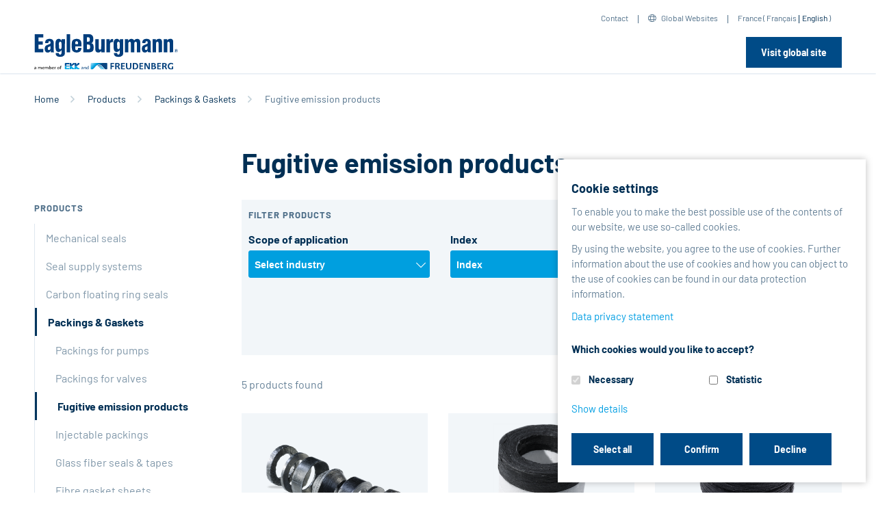

--- FILE ---
content_type: text/html;charset=utf-8
request_url: https://www.eagleburgmann.fr/en/products/packings-gaskets/fugitive-emission-products
body_size: 196709
content:
<!DOCTYPE html>
    <html xmlns="http://www.w3.org/1999/xhtml" lang="en">
        
    
    
    
    

        <head>
            <meta http-equiv="Content-Type" content="text/html; charset=utf-8" />
            <meta http-equiv="X-UA-Compatible" content="IE=edge" />
        
                <base href="https://www.eagleburgmann.fr/en/products/packings-gaskets/fugitive-emission-products/" /><!--[if lt IE 7]></base><![endif]-->
        
        
            <meta content="Fugitive emission products" name="DC.description" /><meta content="Fugitive emission products" name="description" /><meta content="text/plain" name="DC.format" /><meta content="EBProductFolder" name="DC.type" /><meta content="Fugitive emission products, Packings &amp; Gaskets" name="keywords" /><meta content="2020-04-09T12:27:33+01:00" name="DC.date.modified" /><meta content="Fugitive emission products, Packings &amp; Gaskets" name="DC.subject" /><meta content="2014-02-25T10:37:29+01:00" name="DC.date.created" /><meta content="en" name="DC.language" />

  
    <link rel="stylesheet" type="text/css" href="https://www.eagleburgmann.fr/portal_css/eb/themetcpbcssnormalize-cachekey-20e24bdd848709bc1cfb6c81d79ca0c0.css" />
    <link rel="stylesheet" type="text/css" href="https://www.eagleburgmann.fr/portal_css/eb/themeprojectcustomvendorbootstrap-4.3.1cssbootstrap-cachekey-42f54f6435c56ef45dd1671a8923b729.css" />
    <style type="text/css">@import url(https://www.eagleburgmann.fr/portal_css/eb/themeprojectcustomvendorfontawesome-pro-5.8.2cssall-cachekey-1c4ba4f161d69039cc54f9dc4ff8016f.css);</style>
    <link rel="stylesheet" type="text/css" href="https://www.eagleburgmann.fr/portal_css/eb/themeprojectcustomvendorOwlCarouselcssowl.carousel-cachekey-0fc194187db605928a829a22289a7697.css" />

  
  
    <script type="text/javascript" src="https://www.eagleburgmann.fr/portal_javascripts/eb/resourceplone.app.jquery-cachekey-af16140478bdd195670a2786a92de41c.js"></script>
       <!--[if lt IE 9]>
     
    <script type="text/javascript" src="https://www.eagleburgmann.fr/portal_javascripts/eb/themeprojectcustomjscss3-mediaqueries-cachekey-ec4559932b06d641194d0962bb4a1cb3.js"></script>
       <![endif]-->
     
    <script type="text/javascript" src="https://www.eagleburgmann.fr/portal_javascripts/eb/themeprojectcustomvendorfancyboxjsjquery.fancybox-cachekey-b2d3c774b5a246adbec1ffa3b4dc6a28.js"></script>
    <script type="text/javascript" src="https://www.eagleburgmann.fr/portal_javascripts/eb/collective.js.jqueryui.custom.min-cachekey-28aea6bb64fbc93c6ef0187d01274bba.js"></script>
    <script type="text/javascript" src="https://www.eagleburgmann.fr/portal_javascripts/eb/++resource++jsi18n.js"></script>
    <script type="text/javascript" src="https://www.eagleburgmann.fr/portal_javascripts/eb/themetcpbjsconfirm-cachekey-b8119fbe6dcfe2d40d8bc1955b81488f.js"></script>
    <script type="text/javascript" src="https://www.eagleburgmann.fr/portal_javascripts/eb/++theme++projectcustom/js/Hyphenator.js"></script>
    <script type="text/javascript" src="https://www.eagleburgmann.fr/portal_javascripts/eb/themeprojectcustomjsjquery.stickytableheaders.min-cachekey-a8513c63dbd3e860ee73a62e7783b90f.js"></script>
    <script type="text/javascript" src="https://www.eagleburgmann.fr/portal_javascripts/eb/++theme++projectcustom/vendor/selectric/js/jquery.selectric.js"></script>
    <script type="text/javascript" src="https://www.eagleburgmann.fr/portal_javascripts/eb/themeprojectcustomjsselect2-cachekey-a4f56160aebcc814237ceb3a4b86f160.js"></script>


<title>Fugitive emission products - EN</title>
            
    <link rel="canonical" href="http://eagleburgmann.fr/en/products/packings-gaskets/fugitive-emission-products" />

    <link rel="shortcut icon" type="image/x-icon" href="https://www.eagleburgmann.fr/favicon.ico" />
    <link rel="apple-touch-icon" href="https://www.eagleburgmann.fr/touch_icon.png" />


<script type="text/javascript">
        jQuery(function($){
            if (typeof($.datepicker) != "undefined"){
              $.datepicker.setDefaults(
                jQuery.extend($.datepicker.regional[''],
                {dateFormat: 'mm/dd/yy'}));
            }
        });
        </script>




    <link rel="search" href="https://www.eagleburgmann.fr/en/@@search" title="Search this site" />



            
            

            

            
            
            
        <script type="text/javascript" src="https://www.eagleburgmann.fr/++resource++products/listing_product_folder.js"></script>
    
            <meta name="viewport" content="width=device-width, initial-scale=1">
            <meta name="generator" content="Plone - http://plone.org" />
        
        
        
        
        <link rel="icon" type="image/png" href="/++theme++projectcustom/img/fav/favicon-96x96.png" sizes="96x96" />
        <link rel="icon" type="image/svg+xml" href="/++theme++projectcustom/img/fav/favicon.svg" />
        <link rel="shortcut icon" href="/++theme++projectcustom/img/fav/favicon.ico" />
        <link rel="apple-touch-icon" sizes="180x180" href="/++theme++projectcustom/img/fav/apple-touch-icon.png" />
        <meta name="apple-mobile-web-app-title" content="EagleBurgmann" />
        <link rel="manifest" href="/++theme++projectcustom/img/fav/site.webmanifest" />

        
        
    </head>
    <body class="main_template template-listing_product_folder portaltype-ebproductfolder site-en section-products subsection-packings-gaskets subsection-packings-gaskets-fugitive-emission-products icons-on userrole-anonymous" dir="ltr">
    
        
        
            
        
        <div id="visual-portal-wrapper">
            
            
                
    

    <div class="top-internation-dropdown one eb-international" id="topInternationalDropdown" style="display: none;">
        <div class="container">
            <button type="button" class="close">
                <i class="fal fa-times"></i>
            </button>
            <div class="top-internation-dropdown-heading">
                <h3>EagleBurgmann international</h3>
            </div>
            <div class="top-international-tab-container">
                <div class="row">
                    <div class="col-lg-9 col-md-8">
                        <nav>
                            <div class="nav nav-tabs" id="topInternationalTab" role="tablist">
                                
                                    <a data-toggle="tab" role="tab" data-continent="1" href="#nav-1" class="sub-sectionnav-item nav-link active load-countries">Europe</a>
                                
                                
                                    <a data-toggle="tab" role="tab" data-continent="5" href="#nav-5" class="sub-sectionnav-item nav-link load-countries">Middle East</a>
                                
                                
                                    <a data-toggle="tab" role="tab" data-continent="2" href="#nav-2" class="sub-sectionnav-item nav-link load-countries">Asia Pacific</a>
                                
                                
                                    <a data-toggle="tab" role="tab" data-continent="3" href="#nav-3" class="sub-sectionnav-item nav-link load-countries">Americas</a>
                                
                                
                                    <a data-toggle="tab" role="tab" data-continent="4" href="#nav-4" class="sub-sectionnav-item nav-link load-countries">Africa</a>
                                
                                
                                    <a data-toggle="tab" role="tab" data-continent="6" href="#nav-6" class="sub-sectionnav-item nav-link load-countries">India</a>
                                
                            </div>
                        </nav>
                        <div class="load-countries-target tab-content" id="topInternationalTabContent">
                            
                                
                                    <div role="tabpanel" class="tab-pane fade show active" id="nav-1">
                                        
    <div class="row no-gutters">
        
            
                <div class="col-sm-4 col-xs-12 flag-item eb-international-lang-element sp-eagleburgmannat">
                    <div class="float-left flagsflag-at"></div>
                    <div class="overflow-hidden-block">
                        <div class="lang-element-title">Austria</div>
                        
                            <div class="lang-element spacer-div switch-language-331f4fc6333e5a707c38637feaf34ee3-de">
                                <a target="_blank" href="http://eagleburgmann.at?set_language=de"><span>German</span></a>
                            </div>
                        
                        
                            <div class="lang-element spacer-div switch-language-331f4fc6333e5a707c38637feaf34ee3-en">
                                <a target="_blank" href="http://eagleburgmann.at?set_language=en"><span>English</span></a>
                            </div>
                        
                    </div>
                </div>
            
        
        
            
                <div class="col-sm-4 col-xs-12 flag-item eb-international-lang-element sp-eagleburgmannbe">
                    <div class="float-left flagsflag-be"></div>
                    <div class="overflow-hidden-block">
                        <div class="lang-element-title">Belgium</div>
                        
                            <div class="lang-element spacer-div switch-language-c2a8a1c9ad0bff292da4bb54a1045c64-nl">
                                <a target="_blank" href="http://eagleburgmann.be?set_language=nl"><span>Dutch</span></a>
                            </div>
                        
                        
                            <div class="lang-element spacer-div switch-language-c2a8a1c9ad0bff292da4bb54a1045c64-fr">
                                <a target="_blank" href="http://eagleburgmann.be?set_language=fr"><span>French</span></a>
                            </div>
                        
                        
                            <div class="lang-element spacer-div switch-language-c2a8a1c9ad0bff292da4bb54a1045c64-en">
                                <a target="_blank" href="http://eagleburgmann.be?set_language=en"><span>English</span></a>
                            </div>
                        
                    </div>
                </div>
            
        
        
            
                <div class="col-sm-4 col-xs-12 flag-item eb-international-lang-element sp-eagleburgmanncz">
                    <div class="float-left flagsflag-cz"></div>
                    <div class="overflow-hidden-block">
                        <div class="lang-element-title">Czech Republic</div>
                        
                            <div class="lang-element spacer-div switch-language-dad684d35926afd7ddeefc637580c7cb-cs">
                                <a target="_blank" href="http://eagleburgmann.cz?set_language=cs"><span>Czech</span></a>
                            </div>
                        
                        
                            <div class="lang-element spacer-div switch-language-dad684d35926afd7ddeefc637580c7cb-en">
                                <a target="_blank" href="http://eagleburgmann.cz?set_language=en"><span>English</span></a>
                            </div>
                        
                    </div>
                </div>
            
        
        
            
                <div class="col-sm-4 col-xs-12 flag-item eb-international-lang-element sp-eagleburgmanndk">
                    <div class="float-left flagsflag-dk"></div>
                    <div class="overflow-hidden-block">
                        <div class="lang-element-title">Denmark</div>
                        
                            <div class="lang-element spacer-div switch-language-55e2dfbc8b8d0225c920af84b0f37a7f-en">
                                <a target="_blank" href="http://eagleburgmann.dk?set_language=en"><span>English</span></a>
                            </div>
                        
                        
                            <div class="lang-element spacer-div switch-language-55e2dfbc8b8d0225c920af84b0f37a7f-da">
                                <a target="_blank" href="http://eagleburgmann.dk?set_language=da"><span>Danish</span></a>
                            </div>
                        
                    </div>
                </div>
            
        
        
            
                <div class="col-sm-4 col-xs-12 flag-item eb-international-lang-element sp-eagleburgmann-espeycom">
                    <div class="float-left flagsflag-espey-de"></div>
                    <div class="overflow-hidden-block">
                        <div class="lang-element-title">Espey</div>
                        
                            <div class="lang-element spacer-div switch-language-9a85959414543bc5d06afaf221878226-de">
                                <a target="_blank" href="http://eagleburgmann-espey.com?set_language=de"><span>German</span></a>
                            </div>
                        
                        
                            <div class="lang-element spacer-div switch-language-9a85959414543bc5d06afaf221878226-en">
                                <a target="_blank" href="http://eagleburgmann-espey.com?set_language=en"><span>English</span></a>
                            </div>
                        
                    </div>
                </div>
            
        
        
            
                <div class="col-sm-4 col-xs-12 flag-item eb-international-lang-element sp-eagleburgmannfr">
                    <div class="float-left flagsflag-fr"></div>
                    <div class="overflow-hidden-block">
                        <div class="lang-element-title">France</div>
                        
                            <div class="lang-element spacer-div switch-language-7068a022a52241a505e885deb62635b6-fr">
                                <a target="_blank" href="http://eagleburgmann.fr?set_language=fr"><span>French</span></a>
                            </div>
                        
                        
                            <div class="lang-element spacer-div switch-language-7068a022a52241a505e885deb62635b6-en">
                                <a target="_blank" href="http://eagleburgmann.fr?set_language=en"><span>English</span></a>
                            </div>
                        
                    </div>
                </div>
            
        
        
            
                <div class="col-sm-4 col-xs-12 flag-item eb-international-lang-element sp-eagleburgmannde/">
                    <div class="float-left flagsflag-de"></div>
                    <div class="overflow-hidden-block">
                        <div class="lang-element-title">Germany</div>
                        
                            <div class="lang-element spacer-div switch-language-a19a167287da136a158f78567b8f8781-de">
                                <a target="_blank" href="http://www.eagleburgmann.de/?set_language=de"><span>German</span></a>
                            </div>
                        
                        
                            <div class="lang-element spacer-div switch-language-a19a167287da136a158f78567b8f8781-en">
                                <a target="_blank" href="http://www.eagleburgmann.de/?set_language=en"><span>English</span></a>
                            </div>
                        
                    </div>
                </div>
            
        
        
            
                <div class="col-sm-4 col-xs-12 flag-item eb-international-lang-element sp-eagleburgmannhu">
                    <div class="float-left flagsflag-hu"></div>
                    <div class="overflow-hidden-block">
                        <div class="lang-element-title">Hungary</div>
                        
                            <div class="lang-element spacer-div switch-language-eaccd241989c10ed95d9b9268002034f-hu">
                                <a target="_blank" href="http://eagleburgmann.hu?set_language=hu"><span>Hungarian</span></a>
                            </div>
                        
                        
                            <div class="lang-element spacer-div switch-language-eaccd241989c10ed95d9b9268002034f-en">
                                <a target="_blank" href="http://eagleburgmann.hu?set_language=en"><span>English</span></a>
                            </div>
                        
                    </div>
                </div>
            
        
        
            
                <div class="col-sm-4 col-xs-12 flag-item eb-international-lang-element sp-eagleburgmannie">
                    <div class="float-left flagsflag-ie"></div>
                    <div class="overflow-hidden-block">
                        <div class="lang-element-title">Ireland</div>
                        
                            <div class="lang-element spacer-div switch-language-5dda76f952e8415d82e4be92743802f2-en">
                                <a target="_blank" href="http://eagleburgmann.ie?set_language=en"><span>English</span></a>
                            </div>
                        
                    </div>
                </div>
            
        
        
            
                <div class="col-sm-4 col-xs-12 flag-item eb-international-lang-element sp-eagleburgmannit">
                    <div class="float-left flagsflag-it"></div>
                    <div class="overflow-hidden-block">
                        <div class="lang-element-title">Italy</div>
                        
                            <div class="lang-element spacer-div switch-language-8914dbec4ed194179cb85ace1b545306-it">
                                <a target="_blank" href="http://eagleburgmann.it?set_language=it"><span>Italian</span></a>
                            </div>
                        
                        
                            <div class="lang-element spacer-div switch-language-8914dbec4ed194179cb85ace1b545306-en">
                                <a target="_blank" href="http://eagleburgmann.it?set_language=en"><span>English</span></a>
                            </div>
                        
                    </div>
                </div>
            
        
        
            
                <div class="col-sm-4 col-xs-12 flag-item eb-international-lang-element sp-eagleburgmannnl">
                    <div class="float-left flagsflag-nl"></div>
                    <div class="overflow-hidden-block">
                        <div class="lang-element-title">Netherlands</div>
                        
                            <div class="lang-element spacer-div switch-language-c0974a33c5d94c6b33caab0d24e061f6-nl">
                                <a target="_blank" href="http://eagleburgmann.nl?set_language=nl"><span>Dutch</span></a>
                            </div>
                        
                        
                            <div class="lang-element spacer-div switch-language-c0974a33c5d94c6b33caab0d24e061f6-en">
                                <a target="_blank" href="http://eagleburgmann.nl?set_language=en"><span>English</span></a>
                            </div>
                        
                    </div>
                </div>
            
        
        
            
                <div class="col-sm-4 col-xs-12 flag-item eb-international-lang-element sp-eagleburgmannno">
                    <div class="float-left flagsflag-no"></div>
                    <div class="overflow-hidden-block">
                        <div class="lang-element-title">Norway</div>
                        
                            <div class="lang-element spacer-div switch-language-512c8bfcf8b3042b8a0e2358aa1adf77-no">
                                <a target="_blank" href="http://eagleburgmann.no?set_language=no"><span>Norwegian</span></a>
                            </div>
                        
                        
                            <div class="lang-element spacer-div switch-language-512c8bfcf8b3042b8a0e2358aa1adf77-en">
                                <a target="_blank" href="http://eagleburgmann.no?set_language=en"><span>English</span></a>
                            </div>
                        
                    </div>
                </div>
            
        
        
            
                <div class="col-sm-4 col-xs-12 flag-item eb-international-lang-element sp-eagleburgmannpl">
                    <div class="float-left flagsflag-pl"></div>
                    <div class="overflow-hidden-block">
                        <div class="lang-element-title">Poland</div>
                        
                            <div class="lang-element spacer-div switch-language-36799d280455b40d25a5f340d86b630c-pl">
                                <a target="_blank" href="http://eagleburgmann.pl?set_language=pl"><span>Polish</span></a>
                            </div>
                        
                        
                            <div class="lang-element spacer-div switch-language-36799d280455b40d25a5f340d86b630c-en">
                                <a target="_blank" href="http://eagleburgmann.pl?set_language=en"><span>English</span></a>
                            </div>
                        
                    </div>
                </div>
            
        
        
            
                <div class="col-sm-4 col-xs-12 flag-item eb-international-lang-element sp-eagleburgmannes">
                    <div class="float-left flagsflag-es"></div>
                    <div class="overflow-hidden-block">
                        <div class="lang-element-title">Spain</div>
                        
                            <div class="lang-element spacer-div switch-language-a6f31885205356c1a30d510d04e6b8e8-es">
                                <a target="_blank" href="http://eagleburgmann.es?set_language=es"><span>Spanish</span></a>
                            </div>
                        
                        
                            <div class="lang-element spacer-div switch-language-a6f31885205356c1a30d510d04e6b8e8-en">
                                <a target="_blank" href="http://eagleburgmann.es?set_language=en"><span>English</span></a>
                            </div>
                        
                    </div>
                </div>
            
        
        
            
                <div class="col-sm-4 col-xs-12 flag-item eb-international-lang-element sp-eagleburgmannse">
                    <div class="float-left flagsflag-se"></div>
                    <div class="overflow-hidden-block">
                        <div class="lang-element-title">Sweden</div>
                        
                            <div class="lang-element spacer-div switch-language-8fba552b658f2729c0bc21f3ccac1ef3-sv">
                                <a target="_blank" href="http://eagleburgmann.se?set_language=sv"><span>Swedish</span></a>
                            </div>
                        
                        
                            <div class="lang-element spacer-div switch-language-8fba552b658f2729c0bc21f3ccac1ef3-en">
                                <a target="_blank" href="http://eagleburgmann.se?set_language=en"><span>English</span></a>
                            </div>
                        
                    </div>
                </div>
            
        
        
            
                <div class="col-sm-4 col-xs-12 flag-item eb-international-lang-element sp-eagleburgmannch">
                    <div class="float-left flagsflag-ch"></div>
                    <div class="overflow-hidden-block">
                        <div class="lang-element-title">Switzerland</div>
                        
                            <div class="lang-element spacer-div switch-language-165c74070fdbce12b446a79f911e781f-de">
                                <a target="_blank" href="http://eagleburgmann.ch?set_language=de"><span>German</span></a>
                            </div>
                        
                        
                            <div class="lang-element spacer-div switch-language-165c74070fdbce12b446a79f911e781f-en">
                                <a target="_blank" href="http://eagleburgmann.ch?set_language=en"><span>English</span></a>
                            </div>
                        
                    </div>
                </div>
            
        
        
            
                <div class="col-sm-4 col-xs-12 flag-item eb-international-lang-element sp-eagleburgmanncouk">
                    <div class="float-left flagsflag-gb"></div>
                    <div class="overflow-hidden-block">
                        <div class="lang-element-title">UK</div>
                        
                            <div class="lang-element spacer-div switch-language-9c6b92dcecbee0767ef6a98af8ea6585-en">
                                <a target="_blank" href="http://eagleburgmann.co.uk?set_language=en"><span>English</span></a>
                            </div>
                        
                    </div>
                </div>
            
        
    </div>

                                    </div>
                                
                                
                            
                            
                                
                                
                                    <div role="tabpanel" class="tab-pane fade" id="nav-5">
                                        
    <div class="row no-gutters">
        
            
                <div class="col-sm-4 col-xs-12 flag-item eb-international-lang-element sp-eagleburgmannat">
                    <div class="float-left flagsflag-at"></div>
                    <div class="overflow-hidden-block">
                        <div class="lang-element-title">Austria</div>
                        
                            <div class="lang-element spacer-div switch-language-331f4fc6333e5a707c38637feaf34ee3-de">
                                <a target="_blank" href="http://eagleburgmann.at?set_language=de"><span>German</span></a>
                            </div>
                        
                        
                            <div class="lang-element spacer-div switch-language-331f4fc6333e5a707c38637feaf34ee3-en">
                                <a target="_blank" href="http://eagleburgmann.at?set_language=en"><span>English</span></a>
                            </div>
                        
                    </div>
                </div>
            
        
        
            
                <div class="col-sm-4 col-xs-12 flag-item eb-international-lang-element sp-eagleburgmannbe">
                    <div class="float-left flagsflag-be"></div>
                    <div class="overflow-hidden-block">
                        <div class="lang-element-title">Belgium</div>
                        
                            <div class="lang-element spacer-div switch-language-c2a8a1c9ad0bff292da4bb54a1045c64-nl">
                                <a target="_blank" href="http://eagleburgmann.be?set_language=nl"><span>Dutch</span></a>
                            </div>
                        
                        
                            <div class="lang-element spacer-div switch-language-c2a8a1c9ad0bff292da4bb54a1045c64-fr">
                                <a target="_blank" href="http://eagleburgmann.be?set_language=fr"><span>French</span></a>
                            </div>
                        
                        
                            <div class="lang-element spacer-div switch-language-c2a8a1c9ad0bff292da4bb54a1045c64-en">
                                <a target="_blank" href="http://eagleburgmann.be?set_language=en"><span>English</span></a>
                            </div>
                        
                    </div>
                </div>
            
        
        
            
                <div class="col-sm-4 col-xs-12 flag-item eb-international-lang-element sp-eagleburgmanncz">
                    <div class="float-left flagsflag-cz"></div>
                    <div class="overflow-hidden-block">
                        <div class="lang-element-title">Czech Republic</div>
                        
                            <div class="lang-element spacer-div switch-language-dad684d35926afd7ddeefc637580c7cb-cs">
                                <a target="_blank" href="http://eagleburgmann.cz?set_language=cs"><span>Czech</span></a>
                            </div>
                        
                        
                            <div class="lang-element spacer-div switch-language-dad684d35926afd7ddeefc637580c7cb-en">
                                <a target="_blank" href="http://eagleburgmann.cz?set_language=en"><span>English</span></a>
                            </div>
                        
                    </div>
                </div>
            
        
        
            
                <div class="col-sm-4 col-xs-12 flag-item eb-international-lang-element sp-eagleburgmanndk">
                    <div class="float-left flagsflag-dk"></div>
                    <div class="overflow-hidden-block">
                        <div class="lang-element-title">Denmark</div>
                        
                            <div class="lang-element spacer-div switch-language-55e2dfbc8b8d0225c920af84b0f37a7f-en">
                                <a target="_blank" href="http://eagleburgmann.dk?set_language=en"><span>English</span></a>
                            </div>
                        
                        
                            <div class="lang-element spacer-div switch-language-55e2dfbc8b8d0225c920af84b0f37a7f-da">
                                <a target="_blank" href="http://eagleburgmann.dk?set_language=da"><span>Danish</span></a>
                            </div>
                        
                    </div>
                </div>
            
        
        
            
                <div class="col-sm-4 col-xs-12 flag-item eb-international-lang-element sp-eagleburgmann-espeycom">
                    <div class="float-left flagsflag-espey-de"></div>
                    <div class="overflow-hidden-block">
                        <div class="lang-element-title">Espey</div>
                        
                            <div class="lang-element spacer-div switch-language-9a85959414543bc5d06afaf221878226-de">
                                <a target="_blank" href="http://eagleburgmann-espey.com?set_language=de"><span>German</span></a>
                            </div>
                        
                        
                            <div class="lang-element spacer-div switch-language-9a85959414543bc5d06afaf221878226-en">
                                <a target="_blank" href="http://eagleburgmann-espey.com?set_language=en"><span>English</span></a>
                            </div>
                        
                    </div>
                </div>
            
        
        
            
                <div class="col-sm-4 col-xs-12 flag-item eb-international-lang-element sp-eagleburgmannfr">
                    <div class="float-left flagsflag-fr"></div>
                    <div class="overflow-hidden-block">
                        <div class="lang-element-title">France</div>
                        
                            <div class="lang-element spacer-div switch-language-7068a022a52241a505e885deb62635b6-fr">
                                <a target="_blank" href="http://eagleburgmann.fr?set_language=fr"><span>French</span></a>
                            </div>
                        
                        
                            <div class="lang-element spacer-div switch-language-7068a022a52241a505e885deb62635b6-en">
                                <a target="_blank" href="http://eagleburgmann.fr?set_language=en"><span>English</span></a>
                            </div>
                        
                    </div>
                </div>
            
        
        
            
                <div class="col-sm-4 col-xs-12 flag-item eb-international-lang-element sp-eagleburgmannde/">
                    <div class="float-left flagsflag-de"></div>
                    <div class="overflow-hidden-block">
                        <div class="lang-element-title">Germany</div>
                        
                            <div class="lang-element spacer-div switch-language-a19a167287da136a158f78567b8f8781-de">
                                <a target="_blank" href="http://www.eagleburgmann.de/?set_language=de"><span>German</span></a>
                            </div>
                        
                        
                            <div class="lang-element spacer-div switch-language-a19a167287da136a158f78567b8f8781-en">
                                <a target="_blank" href="http://www.eagleburgmann.de/?set_language=en"><span>English</span></a>
                            </div>
                        
                    </div>
                </div>
            
        
        
            
                <div class="col-sm-4 col-xs-12 flag-item eb-international-lang-element sp-eagleburgmannhu">
                    <div class="float-left flagsflag-hu"></div>
                    <div class="overflow-hidden-block">
                        <div class="lang-element-title">Hungary</div>
                        
                            <div class="lang-element spacer-div switch-language-eaccd241989c10ed95d9b9268002034f-hu">
                                <a target="_blank" href="http://eagleburgmann.hu?set_language=hu"><span>Hungarian</span></a>
                            </div>
                        
                        
                            <div class="lang-element spacer-div switch-language-eaccd241989c10ed95d9b9268002034f-en">
                                <a target="_blank" href="http://eagleburgmann.hu?set_language=en"><span>English</span></a>
                            </div>
                        
                    </div>
                </div>
            
        
        
            
                <div class="col-sm-4 col-xs-12 flag-item eb-international-lang-element sp-eagleburgmannie">
                    <div class="float-left flagsflag-ie"></div>
                    <div class="overflow-hidden-block">
                        <div class="lang-element-title">Ireland</div>
                        
                            <div class="lang-element spacer-div switch-language-5dda76f952e8415d82e4be92743802f2-en">
                                <a target="_blank" href="http://eagleburgmann.ie?set_language=en"><span>English</span></a>
                            </div>
                        
                    </div>
                </div>
            
        
        
            
                <div class="col-sm-4 col-xs-12 flag-item eb-international-lang-element sp-eagleburgmannit">
                    <div class="float-left flagsflag-it"></div>
                    <div class="overflow-hidden-block">
                        <div class="lang-element-title">Italy</div>
                        
                            <div class="lang-element spacer-div switch-language-8914dbec4ed194179cb85ace1b545306-it">
                                <a target="_blank" href="http://eagleburgmann.it?set_language=it"><span>Italian</span></a>
                            </div>
                        
                        
                            <div class="lang-element spacer-div switch-language-8914dbec4ed194179cb85ace1b545306-en">
                                <a target="_blank" href="http://eagleburgmann.it?set_language=en"><span>English</span></a>
                            </div>
                        
                    </div>
                </div>
            
        
        
            
                <div class="col-sm-4 col-xs-12 flag-item eb-international-lang-element sp-eagleburgmannnl">
                    <div class="float-left flagsflag-nl"></div>
                    <div class="overflow-hidden-block">
                        <div class="lang-element-title">Netherlands</div>
                        
                            <div class="lang-element spacer-div switch-language-c0974a33c5d94c6b33caab0d24e061f6-nl">
                                <a target="_blank" href="http://eagleburgmann.nl?set_language=nl"><span>Dutch</span></a>
                            </div>
                        
                        
                            <div class="lang-element spacer-div switch-language-c0974a33c5d94c6b33caab0d24e061f6-en">
                                <a target="_blank" href="http://eagleburgmann.nl?set_language=en"><span>English</span></a>
                            </div>
                        
                    </div>
                </div>
            
        
        
            
                <div class="col-sm-4 col-xs-12 flag-item eb-international-lang-element sp-eagleburgmannno">
                    <div class="float-left flagsflag-no"></div>
                    <div class="overflow-hidden-block">
                        <div class="lang-element-title">Norway</div>
                        
                            <div class="lang-element spacer-div switch-language-512c8bfcf8b3042b8a0e2358aa1adf77-no">
                                <a target="_blank" href="http://eagleburgmann.no?set_language=no"><span>Norwegian</span></a>
                            </div>
                        
                        
                            <div class="lang-element spacer-div switch-language-512c8bfcf8b3042b8a0e2358aa1adf77-en">
                                <a target="_blank" href="http://eagleburgmann.no?set_language=en"><span>English</span></a>
                            </div>
                        
                    </div>
                </div>
            
        
        
            
                <div class="col-sm-4 col-xs-12 flag-item eb-international-lang-element sp-eagleburgmannpl">
                    <div class="float-left flagsflag-pl"></div>
                    <div class="overflow-hidden-block">
                        <div class="lang-element-title">Poland</div>
                        
                            <div class="lang-element spacer-div switch-language-36799d280455b40d25a5f340d86b630c-pl">
                                <a target="_blank" href="http://eagleburgmann.pl?set_language=pl"><span>Polish</span></a>
                            </div>
                        
                        
                            <div class="lang-element spacer-div switch-language-36799d280455b40d25a5f340d86b630c-en">
                                <a target="_blank" href="http://eagleburgmann.pl?set_language=en"><span>English</span></a>
                            </div>
                        
                    </div>
                </div>
            
        
        
            
                <div class="col-sm-4 col-xs-12 flag-item eb-international-lang-element sp-eagleburgmannes">
                    <div class="float-left flagsflag-es"></div>
                    <div class="overflow-hidden-block">
                        <div class="lang-element-title">Spain</div>
                        
                            <div class="lang-element spacer-div switch-language-a6f31885205356c1a30d510d04e6b8e8-es">
                                <a target="_blank" href="http://eagleburgmann.es?set_language=es"><span>Spanish</span></a>
                            </div>
                        
                        
                            <div class="lang-element spacer-div switch-language-a6f31885205356c1a30d510d04e6b8e8-en">
                                <a target="_blank" href="http://eagleburgmann.es?set_language=en"><span>English</span></a>
                            </div>
                        
                    </div>
                </div>
            
        
        
            
                <div class="col-sm-4 col-xs-12 flag-item eb-international-lang-element sp-eagleburgmannse">
                    <div class="float-left flagsflag-se"></div>
                    <div class="overflow-hidden-block">
                        <div class="lang-element-title">Sweden</div>
                        
                            <div class="lang-element spacer-div switch-language-8fba552b658f2729c0bc21f3ccac1ef3-sv">
                                <a target="_blank" href="http://eagleburgmann.se?set_language=sv"><span>Swedish</span></a>
                            </div>
                        
                        
                            <div class="lang-element spacer-div switch-language-8fba552b658f2729c0bc21f3ccac1ef3-en">
                                <a target="_blank" href="http://eagleburgmann.se?set_language=en"><span>English</span></a>
                            </div>
                        
                    </div>
                </div>
            
        
        
            
                <div class="col-sm-4 col-xs-12 flag-item eb-international-lang-element sp-eagleburgmannch">
                    <div class="float-left flagsflag-ch"></div>
                    <div class="overflow-hidden-block">
                        <div class="lang-element-title">Switzerland</div>
                        
                            <div class="lang-element spacer-div switch-language-165c74070fdbce12b446a79f911e781f-de">
                                <a target="_blank" href="http://eagleburgmann.ch?set_language=de"><span>German</span></a>
                            </div>
                        
                        
                            <div class="lang-element spacer-div switch-language-165c74070fdbce12b446a79f911e781f-en">
                                <a target="_blank" href="http://eagleburgmann.ch?set_language=en"><span>English</span></a>
                            </div>
                        
                    </div>
                </div>
            
        
        
            
                <div class="col-sm-4 col-xs-12 flag-item eb-international-lang-element sp-eagleburgmanncouk">
                    <div class="float-left flagsflag-gb"></div>
                    <div class="overflow-hidden-block">
                        <div class="lang-element-title">UK</div>
                        
                            <div class="lang-element spacer-div switch-language-9c6b92dcecbee0767ef6a98af8ea6585-en">
                                <a target="_blank" href="http://eagleburgmann.co.uk?set_language=en"><span>English</span></a>
                            </div>
                        
                    </div>
                </div>
            
        
    </div>

                                    </div>
                                
                            
                            
                                
                                
                                    <div role="tabpanel" class="tab-pane fade" id="nav-2">
                                        
    <div class="row no-gutters">
        
            
                <div class="col-sm-4 col-xs-12 flag-item eb-international-lang-element sp-eagleburgmannat">
                    <div class="float-left flagsflag-at"></div>
                    <div class="overflow-hidden-block">
                        <div class="lang-element-title">Austria</div>
                        
                            <div class="lang-element spacer-div switch-language-331f4fc6333e5a707c38637feaf34ee3-de">
                                <a target="_blank" href="http://eagleburgmann.at?set_language=de"><span>German</span></a>
                            </div>
                        
                        
                            <div class="lang-element spacer-div switch-language-331f4fc6333e5a707c38637feaf34ee3-en">
                                <a target="_blank" href="http://eagleburgmann.at?set_language=en"><span>English</span></a>
                            </div>
                        
                    </div>
                </div>
            
        
        
            
                <div class="col-sm-4 col-xs-12 flag-item eb-international-lang-element sp-eagleburgmannbe">
                    <div class="float-left flagsflag-be"></div>
                    <div class="overflow-hidden-block">
                        <div class="lang-element-title">Belgium</div>
                        
                            <div class="lang-element spacer-div switch-language-c2a8a1c9ad0bff292da4bb54a1045c64-nl">
                                <a target="_blank" href="http://eagleburgmann.be?set_language=nl"><span>Dutch</span></a>
                            </div>
                        
                        
                            <div class="lang-element spacer-div switch-language-c2a8a1c9ad0bff292da4bb54a1045c64-fr">
                                <a target="_blank" href="http://eagleburgmann.be?set_language=fr"><span>French</span></a>
                            </div>
                        
                        
                            <div class="lang-element spacer-div switch-language-c2a8a1c9ad0bff292da4bb54a1045c64-en">
                                <a target="_blank" href="http://eagleburgmann.be?set_language=en"><span>English</span></a>
                            </div>
                        
                    </div>
                </div>
            
        
        
            
                <div class="col-sm-4 col-xs-12 flag-item eb-international-lang-element sp-eagleburgmanncz">
                    <div class="float-left flagsflag-cz"></div>
                    <div class="overflow-hidden-block">
                        <div class="lang-element-title">Czech Republic</div>
                        
                            <div class="lang-element spacer-div switch-language-dad684d35926afd7ddeefc637580c7cb-cs">
                                <a target="_blank" href="http://eagleburgmann.cz?set_language=cs"><span>Czech</span></a>
                            </div>
                        
                        
                            <div class="lang-element spacer-div switch-language-dad684d35926afd7ddeefc637580c7cb-en">
                                <a target="_blank" href="http://eagleburgmann.cz?set_language=en"><span>English</span></a>
                            </div>
                        
                    </div>
                </div>
            
        
        
            
                <div class="col-sm-4 col-xs-12 flag-item eb-international-lang-element sp-eagleburgmanndk">
                    <div class="float-left flagsflag-dk"></div>
                    <div class="overflow-hidden-block">
                        <div class="lang-element-title">Denmark</div>
                        
                            <div class="lang-element spacer-div switch-language-55e2dfbc8b8d0225c920af84b0f37a7f-en">
                                <a target="_blank" href="http://eagleburgmann.dk?set_language=en"><span>English</span></a>
                            </div>
                        
                        
                            <div class="lang-element spacer-div switch-language-55e2dfbc8b8d0225c920af84b0f37a7f-da">
                                <a target="_blank" href="http://eagleburgmann.dk?set_language=da"><span>Danish</span></a>
                            </div>
                        
                    </div>
                </div>
            
        
        
            
                <div class="col-sm-4 col-xs-12 flag-item eb-international-lang-element sp-eagleburgmann-espeycom">
                    <div class="float-left flagsflag-espey-de"></div>
                    <div class="overflow-hidden-block">
                        <div class="lang-element-title">Espey</div>
                        
                            <div class="lang-element spacer-div switch-language-9a85959414543bc5d06afaf221878226-de">
                                <a target="_blank" href="http://eagleburgmann-espey.com?set_language=de"><span>German</span></a>
                            </div>
                        
                        
                            <div class="lang-element spacer-div switch-language-9a85959414543bc5d06afaf221878226-en">
                                <a target="_blank" href="http://eagleburgmann-espey.com?set_language=en"><span>English</span></a>
                            </div>
                        
                    </div>
                </div>
            
        
        
            
                <div class="col-sm-4 col-xs-12 flag-item eb-international-lang-element sp-eagleburgmannfr">
                    <div class="float-left flagsflag-fr"></div>
                    <div class="overflow-hidden-block">
                        <div class="lang-element-title">France</div>
                        
                            <div class="lang-element spacer-div switch-language-7068a022a52241a505e885deb62635b6-fr">
                                <a target="_blank" href="http://eagleburgmann.fr?set_language=fr"><span>French</span></a>
                            </div>
                        
                        
                            <div class="lang-element spacer-div switch-language-7068a022a52241a505e885deb62635b6-en">
                                <a target="_blank" href="http://eagleburgmann.fr?set_language=en"><span>English</span></a>
                            </div>
                        
                    </div>
                </div>
            
        
        
            
                <div class="col-sm-4 col-xs-12 flag-item eb-international-lang-element sp-eagleburgmannde/">
                    <div class="float-left flagsflag-de"></div>
                    <div class="overflow-hidden-block">
                        <div class="lang-element-title">Germany</div>
                        
                            <div class="lang-element spacer-div switch-language-a19a167287da136a158f78567b8f8781-de">
                                <a target="_blank" href="http://www.eagleburgmann.de/?set_language=de"><span>German</span></a>
                            </div>
                        
                        
                            <div class="lang-element spacer-div switch-language-a19a167287da136a158f78567b8f8781-en">
                                <a target="_blank" href="http://www.eagleburgmann.de/?set_language=en"><span>English</span></a>
                            </div>
                        
                    </div>
                </div>
            
        
        
            
                <div class="col-sm-4 col-xs-12 flag-item eb-international-lang-element sp-eagleburgmannhu">
                    <div class="float-left flagsflag-hu"></div>
                    <div class="overflow-hidden-block">
                        <div class="lang-element-title">Hungary</div>
                        
                            <div class="lang-element spacer-div switch-language-eaccd241989c10ed95d9b9268002034f-hu">
                                <a target="_blank" href="http://eagleburgmann.hu?set_language=hu"><span>Hungarian</span></a>
                            </div>
                        
                        
                            <div class="lang-element spacer-div switch-language-eaccd241989c10ed95d9b9268002034f-en">
                                <a target="_blank" href="http://eagleburgmann.hu?set_language=en"><span>English</span></a>
                            </div>
                        
                    </div>
                </div>
            
        
        
            
                <div class="col-sm-4 col-xs-12 flag-item eb-international-lang-element sp-eagleburgmannie">
                    <div class="float-left flagsflag-ie"></div>
                    <div class="overflow-hidden-block">
                        <div class="lang-element-title">Ireland</div>
                        
                            <div class="lang-element spacer-div switch-language-5dda76f952e8415d82e4be92743802f2-en">
                                <a target="_blank" href="http://eagleburgmann.ie?set_language=en"><span>English</span></a>
                            </div>
                        
                    </div>
                </div>
            
        
        
            
                <div class="col-sm-4 col-xs-12 flag-item eb-international-lang-element sp-eagleburgmannit">
                    <div class="float-left flagsflag-it"></div>
                    <div class="overflow-hidden-block">
                        <div class="lang-element-title">Italy</div>
                        
                            <div class="lang-element spacer-div switch-language-8914dbec4ed194179cb85ace1b545306-it">
                                <a target="_blank" href="http://eagleburgmann.it?set_language=it"><span>Italian</span></a>
                            </div>
                        
                        
                            <div class="lang-element spacer-div switch-language-8914dbec4ed194179cb85ace1b545306-en">
                                <a target="_blank" href="http://eagleburgmann.it?set_language=en"><span>English</span></a>
                            </div>
                        
                    </div>
                </div>
            
        
        
            
                <div class="col-sm-4 col-xs-12 flag-item eb-international-lang-element sp-eagleburgmannnl">
                    <div class="float-left flagsflag-nl"></div>
                    <div class="overflow-hidden-block">
                        <div class="lang-element-title">Netherlands</div>
                        
                            <div class="lang-element spacer-div switch-language-c0974a33c5d94c6b33caab0d24e061f6-nl">
                                <a target="_blank" href="http://eagleburgmann.nl?set_language=nl"><span>Dutch</span></a>
                            </div>
                        
                        
                            <div class="lang-element spacer-div switch-language-c0974a33c5d94c6b33caab0d24e061f6-en">
                                <a target="_blank" href="http://eagleburgmann.nl?set_language=en"><span>English</span></a>
                            </div>
                        
                    </div>
                </div>
            
        
        
            
                <div class="col-sm-4 col-xs-12 flag-item eb-international-lang-element sp-eagleburgmannno">
                    <div class="float-left flagsflag-no"></div>
                    <div class="overflow-hidden-block">
                        <div class="lang-element-title">Norway</div>
                        
                            <div class="lang-element spacer-div switch-language-512c8bfcf8b3042b8a0e2358aa1adf77-no">
                                <a target="_blank" href="http://eagleburgmann.no?set_language=no"><span>Norwegian</span></a>
                            </div>
                        
                        
                            <div class="lang-element spacer-div switch-language-512c8bfcf8b3042b8a0e2358aa1adf77-en">
                                <a target="_blank" href="http://eagleburgmann.no?set_language=en"><span>English</span></a>
                            </div>
                        
                    </div>
                </div>
            
        
        
            
                <div class="col-sm-4 col-xs-12 flag-item eb-international-lang-element sp-eagleburgmannpl">
                    <div class="float-left flagsflag-pl"></div>
                    <div class="overflow-hidden-block">
                        <div class="lang-element-title">Poland</div>
                        
                            <div class="lang-element spacer-div switch-language-36799d280455b40d25a5f340d86b630c-pl">
                                <a target="_blank" href="http://eagleburgmann.pl?set_language=pl"><span>Polish</span></a>
                            </div>
                        
                        
                            <div class="lang-element spacer-div switch-language-36799d280455b40d25a5f340d86b630c-en">
                                <a target="_blank" href="http://eagleburgmann.pl?set_language=en"><span>English</span></a>
                            </div>
                        
                    </div>
                </div>
            
        
        
            
                <div class="col-sm-4 col-xs-12 flag-item eb-international-lang-element sp-eagleburgmannes">
                    <div class="float-left flagsflag-es"></div>
                    <div class="overflow-hidden-block">
                        <div class="lang-element-title">Spain</div>
                        
                            <div class="lang-element spacer-div switch-language-a6f31885205356c1a30d510d04e6b8e8-es">
                                <a target="_blank" href="http://eagleburgmann.es?set_language=es"><span>Spanish</span></a>
                            </div>
                        
                        
                            <div class="lang-element spacer-div switch-language-a6f31885205356c1a30d510d04e6b8e8-en">
                                <a target="_blank" href="http://eagleburgmann.es?set_language=en"><span>English</span></a>
                            </div>
                        
                    </div>
                </div>
            
        
        
            
                <div class="col-sm-4 col-xs-12 flag-item eb-international-lang-element sp-eagleburgmannse">
                    <div class="float-left flagsflag-se"></div>
                    <div class="overflow-hidden-block">
                        <div class="lang-element-title">Sweden</div>
                        
                            <div class="lang-element spacer-div switch-language-8fba552b658f2729c0bc21f3ccac1ef3-sv">
                                <a target="_blank" href="http://eagleburgmann.se?set_language=sv"><span>Swedish</span></a>
                            </div>
                        
                        
                            <div class="lang-element spacer-div switch-language-8fba552b658f2729c0bc21f3ccac1ef3-en">
                                <a target="_blank" href="http://eagleburgmann.se?set_language=en"><span>English</span></a>
                            </div>
                        
                    </div>
                </div>
            
        
        
            
                <div class="col-sm-4 col-xs-12 flag-item eb-international-lang-element sp-eagleburgmannch">
                    <div class="float-left flagsflag-ch"></div>
                    <div class="overflow-hidden-block">
                        <div class="lang-element-title">Switzerland</div>
                        
                            <div class="lang-element spacer-div switch-language-165c74070fdbce12b446a79f911e781f-de">
                                <a target="_blank" href="http://eagleburgmann.ch?set_language=de"><span>German</span></a>
                            </div>
                        
                        
                            <div class="lang-element spacer-div switch-language-165c74070fdbce12b446a79f911e781f-en">
                                <a target="_blank" href="http://eagleburgmann.ch?set_language=en"><span>English</span></a>
                            </div>
                        
                    </div>
                </div>
            
        
        
            
                <div class="col-sm-4 col-xs-12 flag-item eb-international-lang-element sp-eagleburgmanncouk">
                    <div class="float-left flagsflag-gb"></div>
                    <div class="overflow-hidden-block">
                        <div class="lang-element-title">UK</div>
                        
                            <div class="lang-element spacer-div switch-language-9c6b92dcecbee0767ef6a98af8ea6585-en">
                                <a target="_blank" href="http://eagleburgmann.co.uk?set_language=en"><span>English</span></a>
                            </div>
                        
                    </div>
                </div>
            
        
    </div>

                                    </div>
                                
                            
                            
                                
                                
                                    <div role="tabpanel" class="tab-pane fade" id="nav-3">
                                        
    <div class="row no-gutters">
        
            
                <div class="col-sm-4 col-xs-12 flag-item eb-international-lang-element sp-eagleburgmannat">
                    <div class="float-left flagsflag-at"></div>
                    <div class="overflow-hidden-block">
                        <div class="lang-element-title">Austria</div>
                        
                            <div class="lang-element spacer-div switch-language-331f4fc6333e5a707c38637feaf34ee3-de">
                                <a target="_blank" href="http://eagleburgmann.at?set_language=de"><span>German</span></a>
                            </div>
                        
                        
                            <div class="lang-element spacer-div switch-language-331f4fc6333e5a707c38637feaf34ee3-en">
                                <a target="_blank" href="http://eagleburgmann.at?set_language=en"><span>English</span></a>
                            </div>
                        
                    </div>
                </div>
            
        
        
            
                <div class="col-sm-4 col-xs-12 flag-item eb-international-lang-element sp-eagleburgmannbe">
                    <div class="float-left flagsflag-be"></div>
                    <div class="overflow-hidden-block">
                        <div class="lang-element-title">Belgium</div>
                        
                            <div class="lang-element spacer-div switch-language-c2a8a1c9ad0bff292da4bb54a1045c64-nl">
                                <a target="_blank" href="http://eagleburgmann.be?set_language=nl"><span>Dutch</span></a>
                            </div>
                        
                        
                            <div class="lang-element spacer-div switch-language-c2a8a1c9ad0bff292da4bb54a1045c64-fr">
                                <a target="_blank" href="http://eagleburgmann.be?set_language=fr"><span>French</span></a>
                            </div>
                        
                        
                            <div class="lang-element spacer-div switch-language-c2a8a1c9ad0bff292da4bb54a1045c64-en">
                                <a target="_blank" href="http://eagleburgmann.be?set_language=en"><span>English</span></a>
                            </div>
                        
                    </div>
                </div>
            
        
        
            
                <div class="col-sm-4 col-xs-12 flag-item eb-international-lang-element sp-eagleburgmanncz">
                    <div class="float-left flagsflag-cz"></div>
                    <div class="overflow-hidden-block">
                        <div class="lang-element-title">Czech Republic</div>
                        
                            <div class="lang-element spacer-div switch-language-dad684d35926afd7ddeefc637580c7cb-cs">
                                <a target="_blank" href="http://eagleburgmann.cz?set_language=cs"><span>Czech</span></a>
                            </div>
                        
                        
                            <div class="lang-element spacer-div switch-language-dad684d35926afd7ddeefc637580c7cb-en">
                                <a target="_blank" href="http://eagleburgmann.cz?set_language=en"><span>English</span></a>
                            </div>
                        
                    </div>
                </div>
            
        
        
            
                <div class="col-sm-4 col-xs-12 flag-item eb-international-lang-element sp-eagleburgmanndk">
                    <div class="float-left flagsflag-dk"></div>
                    <div class="overflow-hidden-block">
                        <div class="lang-element-title">Denmark</div>
                        
                            <div class="lang-element spacer-div switch-language-55e2dfbc8b8d0225c920af84b0f37a7f-en">
                                <a target="_blank" href="http://eagleburgmann.dk?set_language=en"><span>English</span></a>
                            </div>
                        
                        
                            <div class="lang-element spacer-div switch-language-55e2dfbc8b8d0225c920af84b0f37a7f-da">
                                <a target="_blank" href="http://eagleburgmann.dk?set_language=da"><span>Danish</span></a>
                            </div>
                        
                    </div>
                </div>
            
        
        
            
                <div class="col-sm-4 col-xs-12 flag-item eb-international-lang-element sp-eagleburgmann-espeycom">
                    <div class="float-left flagsflag-espey-de"></div>
                    <div class="overflow-hidden-block">
                        <div class="lang-element-title">Espey</div>
                        
                            <div class="lang-element spacer-div switch-language-9a85959414543bc5d06afaf221878226-de">
                                <a target="_blank" href="http://eagleburgmann-espey.com?set_language=de"><span>German</span></a>
                            </div>
                        
                        
                            <div class="lang-element spacer-div switch-language-9a85959414543bc5d06afaf221878226-en">
                                <a target="_blank" href="http://eagleburgmann-espey.com?set_language=en"><span>English</span></a>
                            </div>
                        
                    </div>
                </div>
            
        
        
            
                <div class="col-sm-4 col-xs-12 flag-item eb-international-lang-element sp-eagleburgmannfr">
                    <div class="float-left flagsflag-fr"></div>
                    <div class="overflow-hidden-block">
                        <div class="lang-element-title">France</div>
                        
                            <div class="lang-element spacer-div switch-language-7068a022a52241a505e885deb62635b6-fr">
                                <a target="_blank" href="http://eagleburgmann.fr?set_language=fr"><span>French</span></a>
                            </div>
                        
                        
                            <div class="lang-element spacer-div switch-language-7068a022a52241a505e885deb62635b6-en">
                                <a target="_blank" href="http://eagleburgmann.fr?set_language=en"><span>English</span></a>
                            </div>
                        
                    </div>
                </div>
            
        
        
            
                <div class="col-sm-4 col-xs-12 flag-item eb-international-lang-element sp-eagleburgmannde/">
                    <div class="float-left flagsflag-de"></div>
                    <div class="overflow-hidden-block">
                        <div class="lang-element-title">Germany</div>
                        
                            <div class="lang-element spacer-div switch-language-a19a167287da136a158f78567b8f8781-de">
                                <a target="_blank" href="http://www.eagleburgmann.de/?set_language=de"><span>German</span></a>
                            </div>
                        
                        
                            <div class="lang-element spacer-div switch-language-a19a167287da136a158f78567b8f8781-en">
                                <a target="_blank" href="http://www.eagleburgmann.de/?set_language=en"><span>English</span></a>
                            </div>
                        
                    </div>
                </div>
            
        
        
            
                <div class="col-sm-4 col-xs-12 flag-item eb-international-lang-element sp-eagleburgmannhu">
                    <div class="float-left flagsflag-hu"></div>
                    <div class="overflow-hidden-block">
                        <div class="lang-element-title">Hungary</div>
                        
                            <div class="lang-element spacer-div switch-language-eaccd241989c10ed95d9b9268002034f-hu">
                                <a target="_blank" href="http://eagleburgmann.hu?set_language=hu"><span>Hungarian</span></a>
                            </div>
                        
                        
                            <div class="lang-element spacer-div switch-language-eaccd241989c10ed95d9b9268002034f-en">
                                <a target="_blank" href="http://eagleburgmann.hu?set_language=en"><span>English</span></a>
                            </div>
                        
                    </div>
                </div>
            
        
        
            
                <div class="col-sm-4 col-xs-12 flag-item eb-international-lang-element sp-eagleburgmannie">
                    <div class="float-left flagsflag-ie"></div>
                    <div class="overflow-hidden-block">
                        <div class="lang-element-title">Ireland</div>
                        
                            <div class="lang-element spacer-div switch-language-5dda76f952e8415d82e4be92743802f2-en">
                                <a target="_blank" href="http://eagleburgmann.ie?set_language=en"><span>English</span></a>
                            </div>
                        
                    </div>
                </div>
            
        
        
            
                <div class="col-sm-4 col-xs-12 flag-item eb-international-lang-element sp-eagleburgmannit">
                    <div class="float-left flagsflag-it"></div>
                    <div class="overflow-hidden-block">
                        <div class="lang-element-title">Italy</div>
                        
                            <div class="lang-element spacer-div switch-language-8914dbec4ed194179cb85ace1b545306-it">
                                <a target="_blank" href="http://eagleburgmann.it?set_language=it"><span>Italian</span></a>
                            </div>
                        
                        
                            <div class="lang-element spacer-div switch-language-8914dbec4ed194179cb85ace1b545306-en">
                                <a target="_blank" href="http://eagleburgmann.it?set_language=en"><span>English</span></a>
                            </div>
                        
                    </div>
                </div>
            
        
        
            
                <div class="col-sm-4 col-xs-12 flag-item eb-international-lang-element sp-eagleburgmannnl">
                    <div class="float-left flagsflag-nl"></div>
                    <div class="overflow-hidden-block">
                        <div class="lang-element-title">Netherlands</div>
                        
                            <div class="lang-element spacer-div switch-language-c0974a33c5d94c6b33caab0d24e061f6-nl">
                                <a target="_blank" href="http://eagleburgmann.nl?set_language=nl"><span>Dutch</span></a>
                            </div>
                        
                        
                            <div class="lang-element spacer-div switch-language-c0974a33c5d94c6b33caab0d24e061f6-en">
                                <a target="_blank" href="http://eagleburgmann.nl?set_language=en"><span>English</span></a>
                            </div>
                        
                    </div>
                </div>
            
        
        
            
                <div class="col-sm-4 col-xs-12 flag-item eb-international-lang-element sp-eagleburgmannno">
                    <div class="float-left flagsflag-no"></div>
                    <div class="overflow-hidden-block">
                        <div class="lang-element-title">Norway</div>
                        
                            <div class="lang-element spacer-div switch-language-512c8bfcf8b3042b8a0e2358aa1adf77-no">
                                <a target="_blank" href="http://eagleburgmann.no?set_language=no"><span>Norwegian</span></a>
                            </div>
                        
                        
                            <div class="lang-element spacer-div switch-language-512c8bfcf8b3042b8a0e2358aa1adf77-en">
                                <a target="_blank" href="http://eagleburgmann.no?set_language=en"><span>English</span></a>
                            </div>
                        
                    </div>
                </div>
            
        
        
            
                <div class="col-sm-4 col-xs-12 flag-item eb-international-lang-element sp-eagleburgmannpl">
                    <div class="float-left flagsflag-pl"></div>
                    <div class="overflow-hidden-block">
                        <div class="lang-element-title">Poland</div>
                        
                            <div class="lang-element spacer-div switch-language-36799d280455b40d25a5f340d86b630c-pl">
                                <a target="_blank" href="http://eagleburgmann.pl?set_language=pl"><span>Polish</span></a>
                            </div>
                        
                        
                            <div class="lang-element spacer-div switch-language-36799d280455b40d25a5f340d86b630c-en">
                                <a target="_blank" href="http://eagleburgmann.pl?set_language=en"><span>English</span></a>
                            </div>
                        
                    </div>
                </div>
            
        
        
            
                <div class="col-sm-4 col-xs-12 flag-item eb-international-lang-element sp-eagleburgmannes">
                    <div class="float-left flagsflag-es"></div>
                    <div class="overflow-hidden-block">
                        <div class="lang-element-title">Spain</div>
                        
                            <div class="lang-element spacer-div switch-language-a6f31885205356c1a30d510d04e6b8e8-es">
                                <a target="_blank" href="http://eagleburgmann.es?set_language=es"><span>Spanish</span></a>
                            </div>
                        
                        
                            <div class="lang-element spacer-div switch-language-a6f31885205356c1a30d510d04e6b8e8-en">
                                <a target="_blank" href="http://eagleburgmann.es?set_language=en"><span>English</span></a>
                            </div>
                        
                    </div>
                </div>
            
        
        
            
                <div class="col-sm-4 col-xs-12 flag-item eb-international-lang-element sp-eagleburgmannse">
                    <div class="float-left flagsflag-se"></div>
                    <div class="overflow-hidden-block">
                        <div class="lang-element-title">Sweden</div>
                        
                            <div class="lang-element spacer-div switch-language-8fba552b658f2729c0bc21f3ccac1ef3-sv">
                                <a target="_blank" href="http://eagleburgmann.se?set_language=sv"><span>Swedish</span></a>
                            </div>
                        
                        
                            <div class="lang-element spacer-div switch-language-8fba552b658f2729c0bc21f3ccac1ef3-en">
                                <a target="_blank" href="http://eagleburgmann.se?set_language=en"><span>English</span></a>
                            </div>
                        
                    </div>
                </div>
            
        
        
            
                <div class="col-sm-4 col-xs-12 flag-item eb-international-lang-element sp-eagleburgmannch">
                    <div class="float-left flagsflag-ch"></div>
                    <div class="overflow-hidden-block">
                        <div class="lang-element-title">Switzerland</div>
                        
                            <div class="lang-element spacer-div switch-language-165c74070fdbce12b446a79f911e781f-de">
                                <a target="_blank" href="http://eagleburgmann.ch?set_language=de"><span>German</span></a>
                            </div>
                        
                        
                            <div class="lang-element spacer-div switch-language-165c74070fdbce12b446a79f911e781f-en">
                                <a target="_blank" href="http://eagleburgmann.ch?set_language=en"><span>English</span></a>
                            </div>
                        
                    </div>
                </div>
            
        
        
            
                <div class="col-sm-4 col-xs-12 flag-item eb-international-lang-element sp-eagleburgmanncouk">
                    <div class="float-left flagsflag-gb"></div>
                    <div class="overflow-hidden-block">
                        <div class="lang-element-title">UK</div>
                        
                            <div class="lang-element spacer-div switch-language-9c6b92dcecbee0767ef6a98af8ea6585-en">
                                <a target="_blank" href="http://eagleburgmann.co.uk?set_language=en"><span>English</span></a>
                            </div>
                        
                    </div>
                </div>
            
        
    </div>

                                    </div>
                                
                            
                            
                                
                                
                                    <div role="tabpanel" class="tab-pane fade" id="nav-4">
                                        
    <div class="row no-gutters">
        
            
                <div class="col-sm-4 col-xs-12 flag-item eb-international-lang-element sp-eagleburgmannat">
                    <div class="float-left flagsflag-at"></div>
                    <div class="overflow-hidden-block">
                        <div class="lang-element-title">Austria</div>
                        
                            <div class="lang-element spacer-div switch-language-331f4fc6333e5a707c38637feaf34ee3-de">
                                <a target="_blank" href="http://eagleburgmann.at?set_language=de"><span>German</span></a>
                            </div>
                        
                        
                            <div class="lang-element spacer-div switch-language-331f4fc6333e5a707c38637feaf34ee3-en">
                                <a target="_blank" href="http://eagleburgmann.at?set_language=en"><span>English</span></a>
                            </div>
                        
                    </div>
                </div>
            
        
        
            
                <div class="col-sm-4 col-xs-12 flag-item eb-international-lang-element sp-eagleburgmannbe">
                    <div class="float-left flagsflag-be"></div>
                    <div class="overflow-hidden-block">
                        <div class="lang-element-title">Belgium</div>
                        
                            <div class="lang-element spacer-div switch-language-c2a8a1c9ad0bff292da4bb54a1045c64-nl">
                                <a target="_blank" href="http://eagleburgmann.be?set_language=nl"><span>Dutch</span></a>
                            </div>
                        
                        
                            <div class="lang-element spacer-div switch-language-c2a8a1c9ad0bff292da4bb54a1045c64-fr">
                                <a target="_blank" href="http://eagleburgmann.be?set_language=fr"><span>French</span></a>
                            </div>
                        
                        
                            <div class="lang-element spacer-div switch-language-c2a8a1c9ad0bff292da4bb54a1045c64-en">
                                <a target="_blank" href="http://eagleburgmann.be?set_language=en"><span>English</span></a>
                            </div>
                        
                    </div>
                </div>
            
        
        
            
                <div class="col-sm-4 col-xs-12 flag-item eb-international-lang-element sp-eagleburgmanncz">
                    <div class="float-left flagsflag-cz"></div>
                    <div class="overflow-hidden-block">
                        <div class="lang-element-title">Czech Republic</div>
                        
                            <div class="lang-element spacer-div switch-language-dad684d35926afd7ddeefc637580c7cb-cs">
                                <a target="_blank" href="http://eagleburgmann.cz?set_language=cs"><span>Czech</span></a>
                            </div>
                        
                        
                            <div class="lang-element spacer-div switch-language-dad684d35926afd7ddeefc637580c7cb-en">
                                <a target="_blank" href="http://eagleburgmann.cz?set_language=en"><span>English</span></a>
                            </div>
                        
                    </div>
                </div>
            
        
        
            
                <div class="col-sm-4 col-xs-12 flag-item eb-international-lang-element sp-eagleburgmanndk">
                    <div class="float-left flagsflag-dk"></div>
                    <div class="overflow-hidden-block">
                        <div class="lang-element-title">Denmark</div>
                        
                            <div class="lang-element spacer-div switch-language-55e2dfbc8b8d0225c920af84b0f37a7f-en">
                                <a target="_blank" href="http://eagleburgmann.dk?set_language=en"><span>English</span></a>
                            </div>
                        
                        
                            <div class="lang-element spacer-div switch-language-55e2dfbc8b8d0225c920af84b0f37a7f-da">
                                <a target="_blank" href="http://eagleburgmann.dk?set_language=da"><span>Danish</span></a>
                            </div>
                        
                    </div>
                </div>
            
        
        
            
                <div class="col-sm-4 col-xs-12 flag-item eb-international-lang-element sp-eagleburgmann-espeycom">
                    <div class="float-left flagsflag-espey-de"></div>
                    <div class="overflow-hidden-block">
                        <div class="lang-element-title">Espey</div>
                        
                            <div class="lang-element spacer-div switch-language-9a85959414543bc5d06afaf221878226-de">
                                <a target="_blank" href="http://eagleburgmann-espey.com?set_language=de"><span>German</span></a>
                            </div>
                        
                        
                            <div class="lang-element spacer-div switch-language-9a85959414543bc5d06afaf221878226-en">
                                <a target="_blank" href="http://eagleburgmann-espey.com?set_language=en"><span>English</span></a>
                            </div>
                        
                    </div>
                </div>
            
        
        
            
                <div class="col-sm-4 col-xs-12 flag-item eb-international-lang-element sp-eagleburgmannfr">
                    <div class="float-left flagsflag-fr"></div>
                    <div class="overflow-hidden-block">
                        <div class="lang-element-title">France</div>
                        
                            <div class="lang-element spacer-div switch-language-7068a022a52241a505e885deb62635b6-fr">
                                <a target="_blank" href="http://eagleburgmann.fr?set_language=fr"><span>French</span></a>
                            </div>
                        
                        
                            <div class="lang-element spacer-div switch-language-7068a022a52241a505e885deb62635b6-en">
                                <a target="_blank" href="http://eagleburgmann.fr?set_language=en"><span>English</span></a>
                            </div>
                        
                    </div>
                </div>
            
        
        
            
                <div class="col-sm-4 col-xs-12 flag-item eb-international-lang-element sp-eagleburgmannde/">
                    <div class="float-left flagsflag-de"></div>
                    <div class="overflow-hidden-block">
                        <div class="lang-element-title">Germany</div>
                        
                            <div class="lang-element spacer-div switch-language-a19a167287da136a158f78567b8f8781-de">
                                <a target="_blank" href="http://www.eagleburgmann.de/?set_language=de"><span>German</span></a>
                            </div>
                        
                        
                            <div class="lang-element spacer-div switch-language-a19a167287da136a158f78567b8f8781-en">
                                <a target="_blank" href="http://www.eagleburgmann.de/?set_language=en"><span>English</span></a>
                            </div>
                        
                    </div>
                </div>
            
        
        
            
                <div class="col-sm-4 col-xs-12 flag-item eb-international-lang-element sp-eagleburgmannhu">
                    <div class="float-left flagsflag-hu"></div>
                    <div class="overflow-hidden-block">
                        <div class="lang-element-title">Hungary</div>
                        
                            <div class="lang-element spacer-div switch-language-eaccd241989c10ed95d9b9268002034f-hu">
                                <a target="_blank" href="http://eagleburgmann.hu?set_language=hu"><span>Hungarian</span></a>
                            </div>
                        
                        
                            <div class="lang-element spacer-div switch-language-eaccd241989c10ed95d9b9268002034f-en">
                                <a target="_blank" href="http://eagleburgmann.hu?set_language=en"><span>English</span></a>
                            </div>
                        
                    </div>
                </div>
            
        
        
            
                <div class="col-sm-4 col-xs-12 flag-item eb-international-lang-element sp-eagleburgmannie">
                    <div class="float-left flagsflag-ie"></div>
                    <div class="overflow-hidden-block">
                        <div class="lang-element-title">Ireland</div>
                        
                            <div class="lang-element spacer-div switch-language-5dda76f952e8415d82e4be92743802f2-en">
                                <a target="_blank" href="http://eagleburgmann.ie?set_language=en"><span>English</span></a>
                            </div>
                        
                    </div>
                </div>
            
        
        
            
                <div class="col-sm-4 col-xs-12 flag-item eb-international-lang-element sp-eagleburgmannit">
                    <div class="float-left flagsflag-it"></div>
                    <div class="overflow-hidden-block">
                        <div class="lang-element-title">Italy</div>
                        
                            <div class="lang-element spacer-div switch-language-8914dbec4ed194179cb85ace1b545306-it">
                                <a target="_blank" href="http://eagleburgmann.it?set_language=it"><span>Italian</span></a>
                            </div>
                        
                        
                            <div class="lang-element spacer-div switch-language-8914dbec4ed194179cb85ace1b545306-en">
                                <a target="_blank" href="http://eagleburgmann.it?set_language=en"><span>English</span></a>
                            </div>
                        
                    </div>
                </div>
            
        
        
            
                <div class="col-sm-4 col-xs-12 flag-item eb-international-lang-element sp-eagleburgmannnl">
                    <div class="float-left flagsflag-nl"></div>
                    <div class="overflow-hidden-block">
                        <div class="lang-element-title">Netherlands</div>
                        
                            <div class="lang-element spacer-div switch-language-c0974a33c5d94c6b33caab0d24e061f6-nl">
                                <a target="_blank" href="http://eagleburgmann.nl?set_language=nl"><span>Dutch</span></a>
                            </div>
                        
                        
                            <div class="lang-element spacer-div switch-language-c0974a33c5d94c6b33caab0d24e061f6-en">
                                <a target="_blank" href="http://eagleburgmann.nl?set_language=en"><span>English</span></a>
                            </div>
                        
                    </div>
                </div>
            
        
        
            
                <div class="col-sm-4 col-xs-12 flag-item eb-international-lang-element sp-eagleburgmannno">
                    <div class="float-left flagsflag-no"></div>
                    <div class="overflow-hidden-block">
                        <div class="lang-element-title">Norway</div>
                        
                            <div class="lang-element spacer-div switch-language-512c8bfcf8b3042b8a0e2358aa1adf77-no">
                                <a target="_blank" href="http://eagleburgmann.no?set_language=no"><span>Norwegian</span></a>
                            </div>
                        
                        
                            <div class="lang-element spacer-div switch-language-512c8bfcf8b3042b8a0e2358aa1adf77-en">
                                <a target="_blank" href="http://eagleburgmann.no?set_language=en"><span>English</span></a>
                            </div>
                        
                    </div>
                </div>
            
        
        
            
                <div class="col-sm-4 col-xs-12 flag-item eb-international-lang-element sp-eagleburgmannpl">
                    <div class="float-left flagsflag-pl"></div>
                    <div class="overflow-hidden-block">
                        <div class="lang-element-title">Poland</div>
                        
                            <div class="lang-element spacer-div switch-language-36799d280455b40d25a5f340d86b630c-pl">
                                <a target="_blank" href="http://eagleburgmann.pl?set_language=pl"><span>Polish</span></a>
                            </div>
                        
                        
                            <div class="lang-element spacer-div switch-language-36799d280455b40d25a5f340d86b630c-en">
                                <a target="_blank" href="http://eagleburgmann.pl?set_language=en"><span>English</span></a>
                            </div>
                        
                    </div>
                </div>
            
        
        
            
                <div class="col-sm-4 col-xs-12 flag-item eb-international-lang-element sp-eagleburgmannes">
                    <div class="float-left flagsflag-es"></div>
                    <div class="overflow-hidden-block">
                        <div class="lang-element-title">Spain</div>
                        
                            <div class="lang-element spacer-div switch-language-a6f31885205356c1a30d510d04e6b8e8-es">
                                <a target="_blank" href="http://eagleburgmann.es?set_language=es"><span>Spanish</span></a>
                            </div>
                        
                        
                            <div class="lang-element spacer-div switch-language-a6f31885205356c1a30d510d04e6b8e8-en">
                                <a target="_blank" href="http://eagleburgmann.es?set_language=en"><span>English</span></a>
                            </div>
                        
                    </div>
                </div>
            
        
        
            
                <div class="col-sm-4 col-xs-12 flag-item eb-international-lang-element sp-eagleburgmannse">
                    <div class="float-left flagsflag-se"></div>
                    <div class="overflow-hidden-block">
                        <div class="lang-element-title">Sweden</div>
                        
                            <div class="lang-element spacer-div switch-language-8fba552b658f2729c0bc21f3ccac1ef3-sv">
                                <a target="_blank" href="http://eagleburgmann.se?set_language=sv"><span>Swedish</span></a>
                            </div>
                        
                        
                            <div class="lang-element spacer-div switch-language-8fba552b658f2729c0bc21f3ccac1ef3-en">
                                <a target="_blank" href="http://eagleburgmann.se?set_language=en"><span>English</span></a>
                            </div>
                        
                    </div>
                </div>
            
        
        
            
                <div class="col-sm-4 col-xs-12 flag-item eb-international-lang-element sp-eagleburgmannch">
                    <div class="float-left flagsflag-ch"></div>
                    <div class="overflow-hidden-block">
                        <div class="lang-element-title">Switzerland</div>
                        
                            <div class="lang-element spacer-div switch-language-165c74070fdbce12b446a79f911e781f-de">
                                <a target="_blank" href="http://eagleburgmann.ch?set_language=de"><span>German</span></a>
                            </div>
                        
                        
                            <div class="lang-element spacer-div switch-language-165c74070fdbce12b446a79f911e781f-en">
                                <a target="_blank" href="http://eagleburgmann.ch?set_language=en"><span>English</span></a>
                            </div>
                        
                    </div>
                </div>
            
        
        
            
                <div class="col-sm-4 col-xs-12 flag-item eb-international-lang-element sp-eagleburgmanncouk">
                    <div class="float-left flagsflag-gb"></div>
                    <div class="overflow-hidden-block">
                        <div class="lang-element-title">UK</div>
                        
                            <div class="lang-element spacer-div switch-language-9c6b92dcecbee0767ef6a98af8ea6585-en">
                                <a target="_blank" href="http://eagleburgmann.co.uk?set_language=en"><span>English</span></a>
                            </div>
                        
                    </div>
                </div>
            
        
    </div>

                                    </div>
                                
                            
                            
                                
                                
                                    <div role="tabpanel" class="tab-pane fade" id="nav-6">
                                        
    <div class="row no-gutters">
        
            
                <div class="col-sm-4 col-xs-12 flag-item eb-international-lang-element sp-eagleburgmannat">
                    <div class="float-left flagsflag-at"></div>
                    <div class="overflow-hidden-block">
                        <div class="lang-element-title">Austria</div>
                        
                            <div class="lang-element spacer-div switch-language-331f4fc6333e5a707c38637feaf34ee3-de">
                                <a target="_blank" href="http://eagleburgmann.at?set_language=de"><span>German</span></a>
                            </div>
                        
                        
                            <div class="lang-element spacer-div switch-language-331f4fc6333e5a707c38637feaf34ee3-en">
                                <a target="_blank" href="http://eagleburgmann.at?set_language=en"><span>English</span></a>
                            </div>
                        
                    </div>
                </div>
            
        
        
            
                <div class="col-sm-4 col-xs-12 flag-item eb-international-lang-element sp-eagleburgmannbe">
                    <div class="float-left flagsflag-be"></div>
                    <div class="overflow-hidden-block">
                        <div class="lang-element-title">Belgium</div>
                        
                            <div class="lang-element spacer-div switch-language-c2a8a1c9ad0bff292da4bb54a1045c64-nl">
                                <a target="_blank" href="http://eagleburgmann.be?set_language=nl"><span>Dutch</span></a>
                            </div>
                        
                        
                            <div class="lang-element spacer-div switch-language-c2a8a1c9ad0bff292da4bb54a1045c64-fr">
                                <a target="_blank" href="http://eagleburgmann.be?set_language=fr"><span>French</span></a>
                            </div>
                        
                        
                            <div class="lang-element spacer-div switch-language-c2a8a1c9ad0bff292da4bb54a1045c64-en">
                                <a target="_blank" href="http://eagleburgmann.be?set_language=en"><span>English</span></a>
                            </div>
                        
                    </div>
                </div>
            
        
        
            
                <div class="col-sm-4 col-xs-12 flag-item eb-international-lang-element sp-eagleburgmanncz">
                    <div class="float-left flagsflag-cz"></div>
                    <div class="overflow-hidden-block">
                        <div class="lang-element-title">Czech Republic</div>
                        
                            <div class="lang-element spacer-div switch-language-dad684d35926afd7ddeefc637580c7cb-cs">
                                <a target="_blank" href="http://eagleburgmann.cz?set_language=cs"><span>Czech</span></a>
                            </div>
                        
                        
                            <div class="lang-element spacer-div switch-language-dad684d35926afd7ddeefc637580c7cb-en">
                                <a target="_blank" href="http://eagleburgmann.cz?set_language=en"><span>English</span></a>
                            </div>
                        
                    </div>
                </div>
            
        
        
            
                <div class="col-sm-4 col-xs-12 flag-item eb-international-lang-element sp-eagleburgmanndk">
                    <div class="float-left flagsflag-dk"></div>
                    <div class="overflow-hidden-block">
                        <div class="lang-element-title">Denmark</div>
                        
                            <div class="lang-element spacer-div switch-language-55e2dfbc8b8d0225c920af84b0f37a7f-en">
                                <a target="_blank" href="http://eagleburgmann.dk?set_language=en"><span>English</span></a>
                            </div>
                        
                        
                            <div class="lang-element spacer-div switch-language-55e2dfbc8b8d0225c920af84b0f37a7f-da">
                                <a target="_blank" href="http://eagleburgmann.dk?set_language=da"><span>Danish</span></a>
                            </div>
                        
                    </div>
                </div>
            
        
        
            
                <div class="col-sm-4 col-xs-12 flag-item eb-international-lang-element sp-eagleburgmann-espeycom">
                    <div class="float-left flagsflag-espey-de"></div>
                    <div class="overflow-hidden-block">
                        <div class="lang-element-title">Espey</div>
                        
                            <div class="lang-element spacer-div switch-language-9a85959414543bc5d06afaf221878226-de">
                                <a target="_blank" href="http://eagleburgmann-espey.com?set_language=de"><span>German</span></a>
                            </div>
                        
                        
                            <div class="lang-element spacer-div switch-language-9a85959414543bc5d06afaf221878226-en">
                                <a target="_blank" href="http://eagleburgmann-espey.com?set_language=en"><span>English</span></a>
                            </div>
                        
                    </div>
                </div>
            
        
        
            
                <div class="col-sm-4 col-xs-12 flag-item eb-international-lang-element sp-eagleburgmannfr">
                    <div class="float-left flagsflag-fr"></div>
                    <div class="overflow-hidden-block">
                        <div class="lang-element-title">France</div>
                        
                            <div class="lang-element spacer-div switch-language-7068a022a52241a505e885deb62635b6-fr">
                                <a target="_blank" href="http://eagleburgmann.fr?set_language=fr"><span>French</span></a>
                            </div>
                        
                        
                            <div class="lang-element spacer-div switch-language-7068a022a52241a505e885deb62635b6-en">
                                <a target="_blank" href="http://eagleburgmann.fr?set_language=en"><span>English</span></a>
                            </div>
                        
                    </div>
                </div>
            
        
        
            
                <div class="col-sm-4 col-xs-12 flag-item eb-international-lang-element sp-eagleburgmannde/">
                    <div class="float-left flagsflag-de"></div>
                    <div class="overflow-hidden-block">
                        <div class="lang-element-title">Germany</div>
                        
                            <div class="lang-element spacer-div switch-language-a19a167287da136a158f78567b8f8781-de">
                                <a target="_blank" href="http://www.eagleburgmann.de/?set_language=de"><span>German</span></a>
                            </div>
                        
                        
                            <div class="lang-element spacer-div switch-language-a19a167287da136a158f78567b8f8781-en">
                                <a target="_blank" href="http://www.eagleburgmann.de/?set_language=en"><span>English</span></a>
                            </div>
                        
                    </div>
                </div>
            
        
        
            
                <div class="col-sm-4 col-xs-12 flag-item eb-international-lang-element sp-eagleburgmannhu">
                    <div class="float-left flagsflag-hu"></div>
                    <div class="overflow-hidden-block">
                        <div class="lang-element-title">Hungary</div>
                        
                            <div class="lang-element spacer-div switch-language-eaccd241989c10ed95d9b9268002034f-hu">
                                <a target="_blank" href="http://eagleburgmann.hu?set_language=hu"><span>Hungarian</span></a>
                            </div>
                        
                        
                            <div class="lang-element spacer-div switch-language-eaccd241989c10ed95d9b9268002034f-en">
                                <a target="_blank" href="http://eagleburgmann.hu?set_language=en"><span>English</span></a>
                            </div>
                        
                    </div>
                </div>
            
        
        
            
                <div class="col-sm-4 col-xs-12 flag-item eb-international-lang-element sp-eagleburgmannie">
                    <div class="float-left flagsflag-ie"></div>
                    <div class="overflow-hidden-block">
                        <div class="lang-element-title">Ireland</div>
                        
                            <div class="lang-element spacer-div switch-language-5dda76f952e8415d82e4be92743802f2-en">
                                <a target="_blank" href="http://eagleburgmann.ie?set_language=en"><span>English</span></a>
                            </div>
                        
                    </div>
                </div>
            
        
        
            
                <div class="col-sm-4 col-xs-12 flag-item eb-international-lang-element sp-eagleburgmannit">
                    <div class="float-left flagsflag-it"></div>
                    <div class="overflow-hidden-block">
                        <div class="lang-element-title">Italy</div>
                        
                            <div class="lang-element spacer-div switch-language-8914dbec4ed194179cb85ace1b545306-it">
                                <a target="_blank" href="http://eagleburgmann.it?set_language=it"><span>Italian</span></a>
                            </div>
                        
                        
                            <div class="lang-element spacer-div switch-language-8914dbec4ed194179cb85ace1b545306-en">
                                <a target="_blank" href="http://eagleburgmann.it?set_language=en"><span>English</span></a>
                            </div>
                        
                    </div>
                </div>
            
        
        
            
                <div class="col-sm-4 col-xs-12 flag-item eb-international-lang-element sp-eagleburgmannnl">
                    <div class="float-left flagsflag-nl"></div>
                    <div class="overflow-hidden-block">
                        <div class="lang-element-title">Netherlands</div>
                        
                            <div class="lang-element spacer-div switch-language-c0974a33c5d94c6b33caab0d24e061f6-nl">
                                <a target="_blank" href="http://eagleburgmann.nl?set_language=nl"><span>Dutch</span></a>
                            </div>
                        
                        
                            <div class="lang-element spacer-div switch-language-c0974a33c5d94c6b33caab0d24e061f6-en">
                                <a target="_blank" href="http://eagleburgmann.nl?set_language=en"><span>English</span></a>
                            </div>
                        
                    </div>
                </div>
            
        
        
            
                <div class="col-sm-4 col-xs-12 flag-item eb-international-lang-element sp-eagleburgmannno">
                    <div class="float-left flagsflag-no"></div>
                    <div class="overflow-hidden-block">
                        <div class="lang-element-title">Norway</div>
                        
                            <div class="lang-element spacer-div switch-language-512c8bfcf8b3042b8a0e2358aa1adf77-no">
                                <a target="_blank" href="http://eagleburgmann.no?set_language=no"><span>Norwegian</span></a>
                            </div>
                        
                        
                            <div class="lang-element spacer-div switch-language-512c8bfcf8b3042b8a0e2358aa1adf77-en">
                                <a target="_blank" href="http://eagleburgmann.no?set_language=en"><span>English</span></a>
                            </div>
                        
                    </div>
                </div>
            
        
        
            
                <div class="col-sm-4 col-xs-12 flag-item eb-international-lang-element sp-eagleburgmannpl">
                    <div class="float-left flagsflag-pl"></div>
                    <div class="overflow-hidden-block">
                        <div class="lang-element-title">Poland</div>
                        
                            <div class="lang-element spacer-div switch-language-36799d280455b40d25a5f340d86b630c-pl">
                                <a target="_blank" href="http://eagleburgmann.pl?set_language=pl"><span>Polish</span></a>
                            </div>
                        
                        
                            <div class="lang-element spacer-div switch-language-36799d280455b40d25a5f340d86b630c-en">
                                <a target="_blank" href="http://eagleburgmann.pl?set_language=en"><span>English</span></a>
                            </div>
                        
                    </div>
                </div>
            
        
        
            
                <div class="col-sm-4 col-xs-12 flag-item eb-international-lang-element sp-eagleburgmannes">
                    <div class="float-left flagsflag-es"></div>
                    <div class="overflow-hidden-block">
                        <div class="lang-element-title">Spain</div>
                        
                            <div class="lang-element spacer-div switch-language-a6f31885205356c1a30d510d04e6b8e8-es">
                                <a target="_blank" href="http://eagleburgmann.es?set_language=es"><span>Spanish</span></a>
                            </div>
                        
                        
                            <div class="lang-element spacer-div switch-language-a6f31885205356c1a30d510d04e6b8e8-en">
                                <a target="_blank" href="http://eagleburgmann.es?set_language=en"><span>English</span></a>
                            </div>
                        
                    </div>
                </div>
            
        
        
            
                <div class="col-sm-4 col-xs-12 flag-item eb-international-lang-element sp-eagleburgmannse">
                    <div class="float-left flagsflag-se"></div>
                    <div class="overflow-hidden-block">
                        <div class="lang-element-title">Sweden</div>
                        
                            <div class="lang-element spacer-div switch-language-8fba552b658f2729c0bc21f3ccac1ef3-sv">
                                <a target="_blank" href="http://eagleburgmann.se?set_language=sv"><span>Swedish</span></a>
                            </div>
                        
                        
                            <div class="lang-element spacer-div switch-language-8fba552b658f2729c0bc21f3ccac1ef3-en">
                                <a target="_blank" href="http://eagleburgmann.se?set_language=en"><span>English</span></a>
                            </div>
                        
                    </div>
                </div>
            
        
        
            
                <div class="col-sm-4 col-xs-12 flag-item eb-international-lang-element sp-eagleburgmannch">
                    <div class="float-left flagsflag-ch"></div>
                    <div class="overflow-hidden-block">
                        <div class="lang-element-title">Switzerland</div>
                        
                            <div class="lang-element spacer-div switch-language-165c74070fdbce12b446a79f911e781f-de">
                                <a target="_blank" href="http://eagleburgmann.ch?set_language=de"><span>German</span></a>
                            </div>
                        
                        
                            <div class="lang-element spacer-div switch-language-165c74070fdbce12b446a79f911e781f-en">
                                <a target="_blank" href="http://eagleburgmann.ch?set_language=en"><span>English</span></a>
                            </div>
                        
                    </div>
                </div>
            
        
        
            
                <div class="col-sm-4 col-xs-12 flag-item eb-international-lang-element sp-eagleburgmanncouk">
                    <div class="float-left flagsflag-gb"></div>
                    <div class="overflow-hidden-block">
                        <div class="lang-element-title">UK</div>
                        
                            <div class="lang-element spacer-div switch-language-9c6b92dcecbee0767ef6a98af8ea6585-en">
                                <a target="_blank" href="http://eagleburgmann.co.uk?set_language=en"><span>English</span></a>
                            </div>
                        
                    </div>
                </div>
            
        
    </div>

                                    </div>
                                
                            
                        </div>
                    </div>
                    <div class="col-lg-3 col-md-4">
                        
    <div class="card contact eb-worldwide-box">
        <div class="card-body">
            <div class="card-title">
                
                    <h3>EagleBurgmann WORLDWIDE</h3>
                
            </div>
            <div class="card-text">
                
                
                    <p>
                      With around 250 locations and 90 serve centers, we are represented in the most important economic regions of the world. The advantages are clear: short paths to our customers, fast response times and a shared language.
                    </p>
                
                <label>Please choose country/region:</label>
                <form class="top-eb-location" method="GET" action="https://www.eagleburgmann.fr/en/eblocations">
                    
    <select name="country" class="pat-select2-blue-country country" style="width: 100%;">
        <option value="">Please select</option>
        
            <option value="af">Afghanistan</option>
        
        
            <option value="al">Albania</option>
        
        
            <option value="dz">Algeria</option>
        
        
            <option value="ao">Angola</option>
        
        
            <option value="ar">Argentina</option>
        
        
            <option value="am">Armenia</option>
        
        
            <option value="au">Australia</option>
        
        
            <option value="at">Austria</option>
        
        
            <option value="az">Azerbaijan</option>
        
        
            <option value="bh">Bahrain</option>
        
        
            <option value="bd">Bangladesh</option>
        
        
            <option value="be">Belgium</option>
        
        
            <option value="bz">Belize</option>
        
        
            <option value="bt">Bhutan</option>
        
        
            <option value="bo">Bolivia, Plurinational State of</option>
        
        
            <option value="ba">Bosnia and Herzegovina</option>
        
        
            <option value="bw">Botswana</option>
        
        
            <option value="br">Brazil</option>
        
        
            <option value="bn">Brunei Darussalam</option>
        
        
            <option value="bg">Bulgaria</option>
        
        
            <option value="kh">Cambodia</option>
        
        
            <option value="cm">Cameroon</option>
        
        
            <option value="ca">Canada</option>
        
        
            <option value="cl">Chile</option>
        
        
            <option value="cn">China, Mainland</option>
        
        
            <option value="co">Colombia</option>
        
        
            <option value="cd">Congo, The Democratic Republic of the</option>
        
        
            <option value="cr">Costa Rica</option>
        
        
            <option value="ci">Côte d'Ivoire</option>
        
        
            <option value="hr">Croatia</option>
        
        
            <option value="cu">Cuba</option>
        
        
            <option value="cy">Cyprus</option>
        
        
            <option value="cz">Czech Republic</option>
        
        
            <option value="dk">Denmark</option>
        
        
            <option value="do">Dominican Republic</option>
        
        
            <option value="ec">Ecuador</option>
        
        
            <option value="eg">Egypt</option>
        
        
            <option value="sv">El Salvador</option>
        
        
            <option value="ee">Estonia</option>
        
        
            <option value="fi">Finland</option>
        
        
            <option value="fr">France</option>
        
        
            <option value="pf">French Polynesia</option>
        
        
            <option value="gm">Gambia</option>
        
        
            <option value="ge">Georgia</option>
        
        
            <option value="de">Germany</option>
        
        
            <option value="gh">Ghana</option>
        
        
            <option value="gr">Greece</option>
        
        
            <option value="gt">Guatemala</option>
        
        
            <option value="gn">Guinea</option>
        
        
            <option value="gy">Guyana</option>
        
        
            <option value="hn">Honduras</option>
        
        
            <option value="hk">Hong Kong</option>
        
        
            <option value="hu">Hungary</option>
        
        
            <option value="is">Iceland</option>
        
        
            <option value="in">India</option>
        
        
            <option value="id">Indonesia</option>
        
        
            <option value="iq">Iraq</option>
        
        
            <option value="ie">Ireland</option>
        
        
            <option value="il">Israel</option>
        
        
            <option value="it">Italy</option>
        
        
            <option value="jm">Jamaica</option>
        
        
            <option value="jp">Japan</option>
        
        
            <option value="jo">Jordan</option>
        
        
            <option value="kz">Kazakhstan</option>
        
        
            <option value="ke">Kenya</option>
        
        
            <option value="kr">Korea, Republic of</option>
        
        
            <option value="xk">Kosovo</option>
        
        
            <option value="kw">Kuwait</option>
        
        
            <option value="kg">Kyrgyzstan</option>
        
        
            <option value="la">Lao People's Democratic Republic</option>
        
        
            <option value="lv">Latvia</option>
        
        
            <option value="lb">Lebanon</option>
        
        
            <option value="ly">Libya</option>
        
        
            <option value="lt">Lithuania</option>
        
        
            <option value="lu">Luxembourg</option>
        
        
            <option value="mk">Macedonia, Republic of</option>
        
        
            <option value="mg">Madagascar</option>
        
        
            <option value="mw">Malawi</option>
        
        
            <option value="my">Malaysia</option>
        
        
            <option value="mt">Malta</option>
        
        
            <option value="mu">Mauritius</option>
        
        
            <option value="mx">Mexico</option>
        
        
            <option value="md">Moldova, Republic of</option>
        
        
            <option value="mn">Mongolia</option>
        
        
            <option value="me">Montenegro</option>
        
        
            <option value="ma">Morocco</option>
        
        
            <option value="mz">Mozambique</option>
        
        
            <option value="mm">Myanmar</option>
        
        
            <option value="na">Namibia</option>
        
        
            <option value="np">Nepal</option>
        
        
            <option value="nl">Netherlands</option>
        
        
            <option value="nz">New Zealand</option>
        
        
            <option value="ni">Nicaragua</option>
        
        
            <option value="ng">Nigeria</option>
        
        
            <option value="no">Norway</option>
        
        
            <option value="om">Oman</option>
        
        
            <option value="pk">Pakistan</option>
        
        
            <option value="pa">Panama</option>
        
        
            <option value="py">Paraguay</option>
        
        
            <option value="pe">Peru</option>
        
        
            <option value="ph">Philippines</option>
        
        
            <option value="pl">Poland</option>
        
        
            <option value="pt">Portugal</option>
        
        
            <option value="pr">Puerto Rico</option>
        
        
            <option value="qa">Qatar</option>
        
        
            <option value="ro">Romania</option>
        
        
            <option value="sa">Saudi Arabia</option>
        
        
            <option value="sn">Senegal</option>
        
        
            <option value="rs">Serbia</option>
        
        
            <option value="sg">Singapore</option>
        
        
            <option value="sk">Slovakia</option>
        
        
            <option value="si">Slovenia</option>
        
        
            <option value="za">South Africa</option>
        
        
            <option value="ss">South Sudan</option>
        
        
            <option value="es">Spain</option>
        
        
            <option value="lk">Sri Lanka</option>
        
        
            <option value="sd">Sudan</option>
        
        
            <option value="sr">Suriname</option>
        
        
            <option value="se">Sweden</option>
        
        
            <option value="ch">Switzerland</option>
        
        
            <option value="sy">Syrian Arab Republic</option>
        
        
            <option value="tw">Taiwan</option>
        
        
            <option value="tj">Tajikistan</option>
        
        
            <option value="th">Thailand</option>
        
        
            <option value="tl">Timor-Leste</option>
        
        
            <option value="tt">Trinidad and Tobago</option>
        
        
            <option value="tn">Tunisia</option>
        
        
            <option value="tr">Turkey</option>
        
        
            <option value="tm">Turkmenistan</option>
        
        
            <option value="ug">Uganda</option>
        
        
            <option value="ua">Ukraine</option>
        
        
            <option value="ae">United Arab Emirates</option>
        
        
            <option value="gb">United Kingdom</option>
        
        
            <option value="us">United States</option>
        
        
            <option value="uy">Uruguay</option>
        
        
            <option value="uz">Uzbekistan</option>
        
        
            <option value="ve">Venezuela, Bolivarian Republic of</option>
        
        
            <option value="vn">Viet Nam</option>
        
        
            <option value="ye">Yemen</option>
        
        
            <option value="zm">Zambia</option>
        
        
            <option value="zw">Zimbabwe</option>
        
    </select>

                </form>
            </div>
        </div>
    </div>

                    </div>
                </div>
            </div>
        </div>
    </div>

    <nav class="navbar navbar-expand-lg navbar-light bg-light" id="topbar">
        <div class="container">
            <ul></ul>
            <ul class="navbar-nav ml-auto">
                
                <li class="nav-item">
                    
                    
                        
                            
                            
                            
                            
                                <a class="nav-link" href="https://www.eagleburgmann.fr/en/contact">Contact</a>
                            

                        
                    
                </li>
                
                    
                        
                        
                    
                
                
                <li class="nav-item dropdown top-international-dropdown">
                    
    
        <a href="#" class="nav-link top-international-trigger">
            <i class="fal fa-globe"></i>
            <span>Global Websites</span>
        </a>
    

                </li>
                <li class="nav-item top-language-switcher">
                    <a class="nav-link top-language-switcher-text">
                        France
                    </a>
                    (
                    
                        <a href="" class="nav-link">
                            Français
                        </a>
                    
                        <a href="https://www.eagleburgmann.fr/en/products/packings-gaskets/fugitive-emission-products?set_language=en" class="nav-link active">
                            English
                        </a>
                    )
                </li>
            </ul>
        </div>
    </nav>
    
    <nav class="navbar navbar-expand-lg navbar-light bg-light" id="navbar">
        <div class="container">
            <a href="#" class="mobile-dropdown-back show-mobile "><i class="fal fa-arrow-left"></i></a>
            <a class="navbar-brand logo-link" href="https://www.eagleburgmann.fr">
                <img class="img-fluid eblogo" src="/++theme++projectcustom/img/logo.svg" alt="EagleBurgmann" title="EagleBurgmann" />
            </a>
            <div id="topInternationalTriggerMobile" class="show-mobile"></div>
            <div class="top-language-switcher-text-mobile">
                <a class="nav-link top-language-switcher-text" style="display: none;">
                    France
                </a>
                
                    <a href="" class="nav-link">
                        Français
                    </a>
                
                    <a href="https://www.eagleburgmann.fr/en/products/packings-gaskets/fugitive-emission-products?set_language=en" class="nav-link active">
                        English
                    </a>
            </div>
            <span id="mobileNavTitle" class="show-mobile"></span>
            <button class="navbar-toggler" type="button" data-toggle="collapse" data-target="#top-navigation-collapse-1" aria-controls="top-navigation-collapse-1" aria-expanded="false" aria-label="Toggle navigation">
                <span class="navbar-toggler-icon">
                    <i class="fal fa-bars"></i>
                </span>
            </button>
            <div class="collapse navbar-collapse" id="top-navigation-collapse-1">
                <ul class="navbar-nav mr-auto">
                    
                    
                        
                            
                                
                            
                        
                    
                </ul>
                <ul class="navbar-nav ml-auto navbar-nav-contact-btn">
                    <li>
                        
                            
                            
                                <a href="https://www.eagleburgmann.com/en?set_language=en" class="btn btn-secondary">Visit global site</a>
                            
                        
                        
                    </li>

                    <li class="show-mobile">
                        <form id="searchGadget_form" action="https://www.eagleburgmann.fr/@@search" class="navbar-search">
                            <input name="SearchableText" type="text" size="18" title="Search site" accesskey="4" placeholder="Search site" class="form-control search-query searchField" id="searchGadget" />
                            <i class="clearable__clear">&times;</i>
                        </form>
                    </li>
                </ul>
            </div>
        </div>
    </nav>




            
            <div id="content-wrapper">
                

        <section class="section-product-listing section-product-listing-sub-site">
            <div class="container">
                <div class="product-listing-top-background">
                    
    <div class="container">
        <div class="row">
            <div class="col-md-12 col-lg-12 breadcrumb-wrapper-responsive">
                <div id="breadcrumb-wrapper">
                    <div id="portal-breadcrumbs">

    <nav aria-label="breadcrumb">
        <ol id="content-crumbs" class="breadcrumb">
            <li class="breadcrumb-item">
                <a href="https://www.eagleburgmann.fr">Home</a>
            </li>
            
                
                    <li class="breadcrumb-item">
                        <a href="https://www.eagleburgmann.fr/en/products">Products</a>
                        
                    </li>
                
            
            
                
                    <li class="breadcrumb-item">
                        <a href="https://www.eagleburgmann.fr/en/products/packings-gaskets">Packings &amp; Gaskets</a>
                        
                    </li>
                
            
            
                
                    <li class="breadcrumb-item">
                        
                        <span id="breadcrumbs-current">Fugitive emission products</span>
                    </li>
                
            
        </ol>
    </nav>
</div>

                </div>
            </div>
        </div>
    </div>


                    
                </div>

                <div class="product-listing-container">
                    <div class="product-listing-container-headline">
                        <div class="row">
                            <div class="col-12 col-lg-9 offset-lg-3">
                                <h2>Fugitive emission products</h2>
                            </div>
                        </div>
                    </div>
                    <div class="row">
                        <div class="col-12 col-lg-3 order-2 order-lg-1">
                            <div class="product-listing-sidenav">
                                <div>
    <h5>Products</h5>
    <ul class="nav flex-column sidebar first-level">
        
            <li class="nav-item" ">
                <a class="nav-link" href="https://www.eagleburgmann.fr/en/products/mechanical-seals">Mechanical seals</a>
                <ul class="second-level">
                    
                        <li class="nav-item">
                            <a class="nav-link" href="https://www.eagleburgmann.fr/en/products/mechanical-seals/mechanical-seals-for-pumps">Mechanical seals for pumps</a>
                            <ul class="third-level">
                                
                                    <li class="nav-item">
                                        <a class="nav-link" href="https://www.eagleburgmann.fr/en/products/mechanical-seals/mechanical-seals-for-pumps/pusher-seals">Pusher seals</a>
                                    </li>
                                
                                
                                    <li class="nav-item">
                                        <a class="nav-link" href="https://www.eagleburgmann.fr/en/products/mechanical-seals/mechanical-seals-for-pumps/standard-cartridge-seals">Standard cartridge seals</a>
                                    </li>
                                
                                
                                    <li class="nav-item">
                                        <a class="nav-link" href="https://www.eagleburgmann.fr/en/products/mechanical-seals/mechanical-seals-for-pumps/elastomer-bellows-seals">Elastomer bellows seals</a>
                                    </li>
                                
                                
                                    <li class="nav-item">
                                        <a class="nav-link" href="https://www.eagleburgmann.fr/en/products/mechanical-seals/mechanical-seals-for-pumps/metal-bellows-seals">Metal bellows seals</a>
                                    </li>
                                
                                
                                    <li class="nav-item">
                                        <a class="nav-link" href="https://www.eagleburgmann.fr/en/products/mechanical-seals/mechanical-seals-for-pumps/engineered-seals">Engineered seals</a>
                                    </li>
                                
                                
                                    <li class="nav-item">
                                        <a class="nav-link" href="https://www.eagleburgmann.fr/en/products/mechanical-seals/mechanical-seals-for-pumps/split-seals">Split seals</a>
                                    </li>
                                
                                
                                    <li class="nav-item">
                                        <a class="nav-link" href="https://www.eagleburgmann.fr/en/products/mechanical-seals/mechanical-seals-for-pumps/gas-lubricated-seals">Gas-lubricated seals</a>
                                    </li>
                                
                            </ul>
                        </li>
                    
                    
                        <li class="nav-item">
                            <a class="nav-link" href="https://www.eagleburgmann.fr/en/products/mechanical-seals/agitator-seals">Agitator seals</a>
                            <ul class="third-level">
                                
                                    <li class="nav-item">
                                        <a class="nav-link" href="https://www.eagleburgmann.fr/en/products/mechanical-seals/agitator-seals/dry-running-seals">Dry running seals</a>
                                    </li>
                                
                                
                                    <li class="nav-item">
                                        <a class="nav-link" href="https://www.eagleburgmann.fr/en/products/mechanical-seals/agitator-seals/gas-lubricated-seals">Gas-lubricated seals</a>
                                    </li>
                                
                                
                                    <li class="nav-item">
                                        <a class="nav-link" href="https://www.eagleburgmann.fr/en/products/mechanical-seals/agitator-seals/liquid-lubricated-seals">Liquid-lubricated seals</a>
                                    </li>
                                
                                
                                    <li class="nav-item">
                                        <a class="nav-link" href="https://www.eagleburgmann.fr/en/products/mechanical-seals/agitator-seals/shut-down-seals">Shut-down seals</a>
                                    </li>
                                
                            </ul>
                        </li>
                    
                    
                        <li class="nav-item">
                            <a class="nav-link" href="https://www.eagleburgmann.fr/en/products/mechanical-seals/compressor-seals">Compressor seals</a>
                            <ul class="third-level">
                                
                                    <li class="nav-item">
                                        <a class="nav-link" href="https://www.eagleburgmann.fr/en/products/mechanical-seals/compressor-seals/gas-lubricated-seals">Gas-lubricated seals</a>
                                    </li>
                                
                                
                                    <li class="nav-item">
                                        <a class="nav-link" href="https://www.eagleburgmann.fr/en/products/mechanical-seals/compressor-seals/separation-seals">Separation seals</a>
                                    </li>
                                
                                
                                    <li class="nav-item">
                                        <a class="nav-link" href="https://www.eagleburgmann.fr/en/products/mechanical-seals/compressor-seals/oil-lubricated-seals">Oil-lubricated seals</a>
                                    </li>
                                
                            </ul>
                        </li>
                    
                    
                        <li class="nav-item">
                            <a class="nav-link" href="https://www.eagleburgmann.fr/en/products/mechanical-seals/marine-seals">Marine seals</a>
                            <ul class="third-level">
                                
                                    <li class="nav-item">
                                        <a class="nav-link" href="https://www.eagleburgmann.fr/en/products/mechanical-seals/marine-seals/stern-tube-seals">Stern tube seals</a>
                                    </li>
                                
                            </ul>
                        </li>
                    
                </ul>
            </li>
        
        
            <li class="nav-item" ">
                <a class="nav-link" href="https://www.eagleburgmann.fr/en/products/seal-supply-systems">Seal supply systems</a>
                <ul class="second-level">
                    
                        <li class="nav-item">
                            <a class="nav-link" href="https://www.eagleburgmann.fr/en/products/seal-supply-systems/quench-fluid-systems">Quench fluid systems</a>
                            <ul class="third-level">
                            </ul>
                        </li>
                    
                    
                        <li class="nav-item">
                            <a class="nav-link" href="https://www.eagleburgmann.fr/en/products/seal-supply-systems/thermosiphon-systems">Thermosiphon systems</a>
                            <ul class="third-level">
                            </ul>
                        </li>
                    
                    
                        <li class="nav-item">
                            <a class="nav-link" href="https://www.eagleburgmann.fr/en/products/seal-supply-systems/closed-loop-systems">Closed loop systems</a>
                            <ul class="third-level">
                            </ul>
                        </li>
                    
                    
                        <li class="nav-item">
                            <a class="nav-link" href="https://www.eagleburgmann.fr/en/products/seal-supply-systems/pressure-booster-systems">Pressure booster systems</a>
                            <ul class="third-level">
                            </ul>
                        </li>
                    
                    
                        <li class="nav-item">
                            <a class="nav-link" href="https://www.eagleburgmann.fr/en/products/seal-supply-systems/buffer-barrier-fluid-systems">Buffer/barrier fluid systems</a>
                            <ul class="third-level">
                            </ul>
                        </li>
                    
                    
                        <li class="nav-item">
                            <a class="nav-link" href="https://www.eagleburgmann.fr/en/products/seal-supply-systems/components">Components</a>
                            <ul class="third-level">
                            </ul>
                        </li>
                    
                    
                        <li class="nav-item">
                            <a class="nav-link" href="https://www.eagleburgmann.fr/en/products/seal-supply-systems/automatic-refill-units">Automatic refill units</a>
                            <ul class="third-level">
                            </ul>
                        </li>
                    
                    
                        <li class="nav-item">
                            <a class="nav-link" href="https://www.eagleburgmann.fr/en/products/seal-supply-systems/heat-exchangers">Heat exchangers</a>
                            <ul class="third-level">
                            </ul>
                        </li>
                    
                    
                        <li class="nav-item">
                            <a class="nav-link" href="https://www.eagleburgmann.fr/en/products/seal-supply-systems/leakage-control-systems">Leakage control systems</a>
                            <ul class="third-level">
                            </ul>
                        </li>
                    
                    
                        <li class="nav-item">
                            <a class="nav-link" href="https://www.eagleburgmann.fr/en/products/seal-supply-systems/external-flush-systems">External flush systems</a>
                            <ul class="third-level">
                            </ul>
                        </li>
                    
                    
                        <li class="nav-item">
                            <a class="nav-link" href="https://www.eagleburgmann.fr/en/products/seal-supply-systems/pumps">Pumps</a>
                            <ul class="third-level">
                            </ul>
                        </li>
                    
                    
                        <li class="nav-item">
                            <a class="nav-link" href="https://www.eagleburgmann.fr/en/products/seal-supply-systems/cyclone-separators-filters">Cyclone separators, Filters</a>
                            <ul class="third-level">
                            </ul>
                        </li>
                    
                    
                        <li class="nav-item">
                            <a class="nav-link" href="https://www.eagleburgmann.fr/en/products/seal-supply-systems/instrumentation">Instrumentation</a>
                            <ul class="third-level">
                            </ul>
                        </li>
                    
                    
                        <li class="nav-item">
                            <a class="nav-link" href="https://www.eagleburgmann.fr/en/products/seal-supply-systems/gas-supply-systems">Gas supply systems</a>
                            <ul class="third-level">
                            </ul>
                        </li>
                    
                    
                        <li class="nav-item">
                            <a class="nav-link" href="https://www.eagleburgmann.fr/en/products/seal-supply-systems/manual-refill-pumps">Manual refill pumps</a>
                            <ul class="third-level">
                            </ul>
                        </li>
                    
                </ul>
            </li>
        
        
            <li class="nav-item" ">
                <a class="nav-link" href="https://www.eagleburgmann.fr/en/products/carbon-floating-ring-seals">Carbon floating ring seals</a>
                <ul class="second-level">
                    
                        <li class="nav-item">
                            <a class="nav-link" href="https://www.eagleburgmann.fr/en/products/carbon-floating-ring-seals/shaft-seals">Shaft seals</a>
                            <ul class="third-level">
                            </ul>
                        </li>
                    
                    
                        <li class="nav-item">
                            <a class="nav-link" href="https://www.eagleburgmann.fr/en/products/carbon-floating-ring-seals/shaft-sleeves">Shaft sleeves</a>
                            <ul class="third-level">
                            </ul>
                        </li>
                    
                </ul>
            </li>
        
        
            <li class="nav-item current" ">
                <a class="nav-link active" href="https://www.eagleburgmann.fr/en/products/packings-gaskets">Packings &amp; Gaskets</a>
                <ul class="second-level">
                    
                        <li class="nav-item">
                            <a class="nav-link" href="https://www.eagleburgmann.fr/en/products/packings-gaskets/packings-for-pumps">Packings for pumps</a>
                            <ul class="third-level">
                            </ul>
                        </li>
                    
                    
                        <li class="nav-item">
                            <a class="nav-link" href="https://www.eagleburgmann.fr/en/products/packings-gaskets/packings-for-valves">Packings for valves</a>
                            <ul class="third-level">
                            </ul>
                        </li>
                    
                    
                        <li class="nav-item current">
                            <a class="nav-link active" href="https://www.eagleburgmann.fr/en/products/packings-gaskets/fugitive-emission-products">Fugitive emission products</a>
                            <ul class="third-level">
                            </ul>
                        </li>
                    
                    
                        <li class="nav-item">
                            <a class="nav-link" href="https://www.eagleburgmann.fr/en/products/packings-gaskets/injectable-packings">Injectable packings</a>
                            <ul class="third-level">
                            </ul>
                        </li>
                    
                    
                        <li class="nav-item">
                            <a class="nav-link" href="https://www.eagleburgmann.fr/en/products/packings-gaskets/glass-fiber-seals-tapes">Glass fiber seals &amp; tapes</a>
                            <ul class="third-level">
                            </ul>
                        </li>
                    
                    
                        <li class="nav-item">
                            <a class="nav-link" href="https://www.eagleburgmann.fr/en/products/packings-gaskets/fibre-gasket-sheets">Fibre gasket sheets</a>
                            <ul class="third-level">
                            </ul>
                        </li>
                    
                    
                        <li class="nav-item">
                            <a class="nav-link" href="https://www.eagleburgmann.fr/en/products/packings-gaskets/ptfe-gasket-sheets">PTFE gasket sheets</a>
                            <ul class="third-level">
                            </ul>
                        </li>
                    
                    
                        <li class="nav-item">
                            <a class="nav-link" href="https://www.eagleburgmann.fr/en/products/packings-gaskets/ptfe-sealants-and-tapes">PTFE sealants and tapes</a>
                            <ul class="third-level">
                            </ul>
                        </li>
                    
                    
                        <li class="nav-item">
                            <a class="nav-link" href="https://www.eagleburgmann.fr/en/products/packings-gaskets/graphite-gasket-sheets">Graphite gasket sheets</a>
                            <ul class="third-level">
                            </ul>
                        </li>
                    
                    
                        <li class="nav-item">
                            <a class="nav-link" href="https://www.eagleburgmann.fr/en/products/packings-gaskets/graphite-seals-tapes">Graphite seals &amp; tapes</a>
                            <ul class="third-level">
                            </ul>
                        </li>
                    
                    
                        <li class="nav-item">
                            <a class="nav-link" href="https://www.eagleburgmann.fr/en/products/packings-gaskets/mica-gasket-sheets">Mica gasket sheets</a>
                            <ul class="third-level">
                            </ul>
                        </li>
                    
                    
                        <li class="nav-item">
                            <a class="nav-link" href="https://www.eagleburgmann.fr/en/products/packings-gaskets/metallic-gaskets">Metallic gaskets</a>
                            <ul class="third-level">
                            </ul>
                        </li>
                    
                    
                        <li class="nav-item">
                            <a class="nav-link" href="https://www.eagleburgmann.fr/en/products/packings-gaskets/special-products">Special products</a>
                            <ul class="third-level">
                            </ul>
                        </li>
                    
                    
                        <li class="nav-item">
                            <a class="nav-link" href="https://www.eagleburgmann.fr/en/products/packings-gaskets/tools-maintenance-products">Tools, Maintenance products</a>
                            <ul class="third-level">
                            </ul>
                        </li>
                    
                </ul>
            </li>
        
        
            <li class="nav-item" ">
                <a class="nav-link" href="https://www.eagleburgmann.fr/en/products/magnetic-couplings">Magnetic couplings</a>
                <ul class="second-level">
                    
                        <li class="nav-item">
                            <a class="nav-link" href="https://www.eagleburgmann.fr/en/products/magnetic-couplings/couplings">Couplings</a>
                            <ul class="third-level">
                            </ul>
                        </li>
                    
                    
                        <li class="nav-item">
                            <a class="nav-link" href="https://www.eagleburgmann.fr/en/products/magnetic-couplings/bearings">Bearings</a>
                            <ul class="third-level">
                            </ul>
                        </li>
                    
                </ul>
            </li>
        
        
            <li class="nav-item" ">
                <a class="nav-link" href="https://www.eagleburgmann.fr/en/products/api-682-4th-edition-product-range">API 682 4th edition product range</a>
                <ul class="second-level">
                    
                        <li class="nav-item">
                            <a class="nav-link" href="https://www.eagleburgmann.fr/en/products/api-682-4th-edition-product-range/mechanical-seals">Mechanical seals</a>
                            <ul class="third-level">
                                
                                    <li class="nav-item">
                                        <a class="nav-link" href="https://www.eagleburgmann.fr/en/products/api-682-4th-edition-product-range/mechanical-seals/balanced-pusher-seals">Balanced pusher seals</a>
                                    </li>
                                
                                
                                    <li class="nav-item">
                                        <a class="nav-link" href="https://www.eagleburgmann.fr/en/products/api-682-4th-edition-product-range/mechanical-seals/metal-bellows-seals">Metal bellows seals</a>
                                    </li>
                                
                            </ul>
                        </li>
                    
                    
                        <li class="nav-item">
                            <a class="nav-link" href="https://www.eagleburgmann.fr/en/products/api-682-4th-edition-product-range/seal-supply-systems">Seal supply systems</a>
                            <ul class="third-level">
                                
                                    <li class="nav-item">
                                        <a class="nav-link" href="https://www.eagleburgmann.fr/en/products/api-682-4th-edition-product-range/seal-supply-systems/gas-supply-systems">Gas supply systems</a>
                                    </li>
                                
                                
                                    <li class="nav-item">
                                        <a class="nav-link" href="https://www.eagleburgmann.fr/en/products/api-682-4th-edition-product-range/seal-supply-systems/barrier-buffer-fluid-systems">Barrier/buffer fluid systems</a>
                                    </li>
                                
                                
                                    <li class="nav-item">
                                        <a class="nav-link" href="https://www.eagleburgmann.fr/en/products/api-682-4th-edition-product-range/seal-supply-systems/quench-systems">Quench systems</a>
                                    </li>
                                
                                
                                    <li class="nav-item">
                                        <a class="nav-link" href="https://www.eagleburgmann.fr/en/products/api-682-4th-edition-product-range/seal-supply-systems/leakage-detection-and-collection">Leakage detection and collection</a>
                                    </li>
                                
                                
                                    <li class="nav-item">
                                        <a class="nav-link" href="https://www.eagleburgmann.fr/en/products/api-682-4th-edition-product-range/seal-supply-systems/coolers">Coolers</a>
                                    </li>
                                
                                
                                    <li class="nav-item">
                                        <a class="nav-link" href="https://www.eagleburgmann.fr/en/products/api-682-4th-edition-product-range/seal-supply-systems/flush-units">Flush units</a>
                                    </li>
                                
                                
                                    <li class="nav-item">
                                        <a class="nav-link" href="https://www.eagleburgmann.fr/en/products/api-682-4th-edition-product-range/seal-supply-systems/separators">Separators</a>
                                    </li>
                                
                                
                                    <li class="nav-item">
                                        <a class="nav-link" href="https://www.eagleburgmann.fr/en/products/api-682-4th-edition-product-range/seal-supply-systems/indicators">Indicators</a>
                                    </li>
                                
                            </ul>
                        </li>
                    
                </ul>
            </li>
        
        
            <li class="nav-item" ">
                <a class="nav-link" href="https://www.eagleburgmann.fr/en/products/expansion-joints">Expansion joints</a>
                <ul class="second-level">
                    
                        <li class="nav-item">
                            <a class="nav-link" href="https://www.eagleburgmann.fr/en/products/expansion-joints/fabric-expansion-joints">Fabric expansion joints</a>
                            <ul class="third-level">
                            </ul>
                        </li>
                    
                    
                        <li class="nav-item">
                            <a class="nav-link" href="https://www.eagleburgmann.fr/en/products/expansion-joints/metal-expansion-joints">Metal expansion joints</a>
                            <ul class="third-level">
                            </ul>
                        </li>
                    
                    
                        <li class="nav-item">
                            <a class="nav-link" href="https://www.eagleburgmann.fr/en/products/expansion-joints/rubber-expansion-joints">Rubber expansion joints</a>
                            <ul class="third-level">
                            </ul>
                        </li>
                    
                </ul>
            </li>
        
        
            <li class="nav-item" ">
                <a class="nav-link" href="https://www.eagleburgmann.fr/en/products/special-products">Special products</a>
                <ul class="second-level">
                </ul>
            </li>
        
        <li class="nav-item">
            <a href="https://www.eagleburgmann.fr/en/products" class="nav-link">Show all products</a>
        </li>
    </ul>

</div>
                                <div class="card contact circle-left hide-sub-headline card-height-auto">
                                    
                <div class="card-body">
                    <div class="card-sub-title">Contact</div>
                    <div class="card-title">
                        <h3>Inquire about individual solutions</h3>
                    </div>
                    <div class="card-text">
                        <p class="hyphenate">We develop and produce customer-specific special and individual solutions for every application. </p>
                    </div>
                    
                                            <a class="btn btn-primary" href="https://www.eagleburgmann.fr/en/contact?idproductinfo=Fugitive emission products">
                                                Contact an expert</a>
                                            <a class="btn btn-ghost" href="https://www.eagleburgmann.fr/en/case-studies?getProduct_line=Fugitive emission products">Show
                                                case studies</a>
                                        
                </div>
        
                                </div>
                            </div>
                        </div>
                        <div class="col-12 col-lg-9 order-1 order-lg-2">
                            <div class="form-container product-listing-filter-container">
                                <div class="product-listing-filter-container-header " data-toggle="collapse" href="#productListingFilter" role="button">
                                    <h5>Filter products</h5>
                                </div>
                                <div class="product-listing-filter-container-body collapse show" id="productListingFilter">
                                    <form id="search-form" class="" name="search-form" method="post" action="." role="form">
                                        <div class="row">
                                            <!-- Industrie -->
                                            <div class="col-12 col-lg-4">
                                                <div class="form-group">
                                                    <label for="selectIndustrialSector" class="mb-1">Scope
                                                        of application</label>
                                                    <select name="getCustomSearch:list" class="search-field-change pat-select2-blue" id="selectIndustrialSector">
                                                        <option value="">Select industry
                                                        </option>
                                                        <option value="ApplicationBranch=Chemical industry">Chemical industry</option>
                                                        <option value="ApplicationBranch=Mineral oil industry (refineries)">Mineral oil industry (refineries)</option>
                                                        <option value="ApplicationBranch=Oil and gas industry">Oil and gas industry</option>
                                                        <option value="ApplicationBranch=Petrochemical industry">Petrochemical industry</option>
                                                        <option value="ApplicationBranch=Pharmaceutical industry">Pharmaceutical industry</option>
                                                        <option value="ApplicationBranch=Power plant technology">Power plant technology</option>
                                                        <option value="ApplicationBranch=Process industry">Process industry</option>
                                                    </select>
                                                </div>
                                            </div>
                                            
                                            <div class="col-12 col-lg-4">
                                                <div class="form-group">
                                                    <label for="product_id" class="mb-1">Index</label>
                                                    <select name="product_id" class="search-field-change pat-select2-blue" id="product_id">
                                                        <option value="">Index</option>
                                                        <option value="1736">BuraTAL 70 9650/70</option>
                                                        <option value="1750">BuraTAL <br/>HT 9650/HT</option>
                                                        <option value="1764">BuraTAL T3 9650/T3</option>
                                                        <option value="1771">BuraTAL T4 9650/T4</option>
                                                        <option value="1778">BuraTAL T5 9650/T5</option>
                                                        <option value="1806">Fire Safe packing set 9650/FS</option>
                                                    </select>
                                                </div>
                                            </div>
                                            <div class="col-12 col-lg-4">
                                                <div class="form-group">
                                                    <label for="inputSearchProducts" class="mb-1">Search
                                                        products</label>
                                                    <div class="input-group mb-3">
                                                        <input type="text" name="SearchableText" placeholder="Search products" class="search-field product-search-field form-control" id="inputSearchProducts" />
                                                        <div class="input-group-append">
                                                            <button type="button" id="product-search-button" name="form.button.Search" class="btn btn-primary">
                                                                <i class="fa fa-search fa-fw"></i>
                                                            </button>
                                                        </div>
                                                    </div>
                                                </div>
                                            </div>
                                        </div>
                                        <div class="form-group form-select-sorting">
                                            <label for="selectSorting">Sorting</label>
                                            <select name="sorting" class="search-field-change pat-select2-blue" id="selectSorting">
                                                <option value="a-z">Alphabetical: A to Z
                                                </option>
                                                <option value="z-a">Alphabetical: Z to A
                                                </option>
                                                <option value="newest">Latest products
                                                </option>
                                            </select>
                                        </div>
                                        <input type="hidden" value="True" name="form.submitted:boolean" />
                                        <input type="hidden" name="context_uid" value="en-1719" />
                                        <input type="hidden" name="selected_language" class="selected_language" value="en" />
                                        <!-- required for batchnavigation in js_ebproduct_listing to work, as we include the macro with metal
                                        and also call it via ajax post we overwrite the ACTUAL_URL. -->
                                        <input type="hidden" name="ACTUAL_URL" value="https://www.eagleburgmann.fr/en/products/packings-gaskets/fugitive-emission-products">
                                    </form>
                                </div>
                            </div>
                            <div id="js_ebproduct_listing">
                                
    
        <div class="kss-product-listing-item">
            <div class="form-result-counter">
                
                <div>
                    5 products found
                </div>
            </div>
            <div class="row">
                
                    <div class="col-12 col-sm-6 col-md-6 col-lg-4">
                        
                            <div class="product-element">
                                <a href="https://www.eagleburgmann.fr/en/products/packings-gaskets/fugitive-emission-products/buratal-br-ht-9650-ht">
                                    
                                        <div class="image-product">
                                            <img class="img-responsive" src="https://www.eagleburgmann.fr/media/admin-area/media-data-base-website/square-product-images/fugitive-emission-sealing-set_buratal_9650-ht_033.png/image_large" alt="BuraTAL  HT 9650/HT" />
                                            
                                        </div>
                                    

                                    <h4 class="product-heading">
                                        BuraTAL <br/>HT 9650/HT
                                    </h4>
                                    BuraTAL HT is a completely new design of packing set consisting of the following components: <br/>
<ul class="SGBulletList">
<li>Braided end rings of expanded pure graphite with carbon fiber-reinforced corners </li>
<li>High-density expanded pure graphite sealing discs as a diffusion barrier </li>
<li>Specially impregnated adapter rings made from high-density, expanded pure graphite </li>
<li>Lower-density sealing ring made from expanded pure graphite with a smooth, friction-reducing coating.</li> 
</ul>
                                </a>
                            </div>
                        
                    </div>
                    <div class="col-12 col-sm-6 col-md-6 col-lg-4">
                        
                            <div class="product-element">
                                <a href="https://www.eagleburgmann.fr/en/products/packings-gaskets/fugitive-emission-products/buratal-t3-9650-t3">
                                    
                                        <div class="image-product">
                                            <img class="img-responsive" src="https://www.eagleburgmann.fr/media/admin-area/media-data-base-website/square-product-images/fugitive-emission-sealing-set_buratal_9650t3_02.png/image_large" alt="BuraTAL T3 9650/T3" />
                                            
                                        </div>
                                    

                                    <h4 class="product-heading">
                                        BuraTAL T3 9650/T3
                                    </h4>
                                    The BuraTAL T3 9650/T3 an innovative new packing set made from high quality, impregnated non-wovens. It consists of the following components: <br/>
<ul class="SGBulletList">
<li> Carbon fiber non-woven end
rings with a special PTFE/
graphite compound. </li>
<li> Aramid non-woven sealing
rings in the middle impregnated
with PTFE to ensure very high
cross-sectional stability.
The packing set is especially
suitable where high gas sealing
performance with low friction is
required.</li>
</ul>
                                </a>
                            </div>
                        
                    </div>
                    <div class="col-12 col-sm-6 col-md-6 col-lg-4">
                        
                            <div class="product-element">
                                <a href="https://www.eagleburgmann.fr/en/products/packings-gaskets/fugitive-emission-products/buratal-t4-9650-t4">
                                    
                                        <div class="image-product">
                                            <img class="img-responsive" src="https://www.eagleburgmann.fr/media/admin-area/media-data-base-website/square-product-images/fugitive-emission-sealing-set_9650t4_01.png/image_large" alt="BuraTAL T4 9650/T4" />
                                            
                                        </div>
                                    

                                    <h4 class="product-heading">
                                        BuraTAL T4 9650/T4
                                    </h4>
                                    The BuraTAL T4 9650/T4 an innovative new packing set made from high quality, impregnated non-wovens. It consists of the following components: <br/>
<ul class="SGBulletList">
<li> Two carbon fiber non-woven rings impregnated with a special PTFE/graphite compound on the atmospheric side. </li> 
<li> Three aramid non-woven sealing rings on the product side impregnated with PTFE to ensure very high cross-sectional stability.</li>
</ul> <br/>
The packing set is especially suitable in applications that demand elimination of contamination by the media and where high gas sealing performance with low friction is required.
                                </a>
                            </div>
                        
                    </div>
                
                
                    <div class="col-12 col-sm-6 col-md-6 col-lg-4">
                        
                            <div class="product-element">
                                <a href="https://www.eagleburgmann.fr/en/products/packings-gaskets/fugitive-emission-products/buratal-t5-9650-t5">
                                    
                                        <div class="image-product">
                                            <img class="img-responsive" src="https://www.eagleburgmann.fr/media/admin-area/media-data-base-website/square-product-images/fugitive-emission-sealing-set_9650t4_02.png/image_large" alt="BuraTAL T5 9650/T5" />
                                            
                                        </div>
                                    

                                    <h4 class="product-heading">
                                        BuraTAL T5 9650/T5
                                    </h4>
                                    The BuraTAL T5 9650/T5 an innovative new, pure white packing set made from high quality, impregnated non-wovens. It consists of aramid non-woven sealing rings impregnated with PTFE to ensure very high cross-sectional stability. The packing set is especially suitable in applications that demand the highest level of cleanliness, particularly those where high gas sealing performance with low friction is required.
                                </a>
                            </div>
                        
                    </div>
                    <div class="col-12 col-sm-6 col-md-6 col-lg-4">
                        
                            <div class="product-element">
                                <a href="https://www.eagleburgmann.fr/en/products/packings-gaskets/fugitive-emission-products/fire-safe-packing-set-9650-fs">
                                    
                                        <div class="image-product">
                                            <img class="img-responsive" src="https://www.eagleburgmann.fr/media/admin-area/media-data-base-website/square-product-images/buratal_9650-5.png/image_large" alt="Fire Safe packing set 9650/FS" />
                                            
                                        </div>
                                    

                                    <h4 class="product-heading">
                                        Fire Safe packing set 9650/FS
                                    </h4>
                                    The fire-safe packing set 9650/FS is an extremely high performance set made from graphite products and stainless steel in different combinations. It is particularly for suitable for harsh conditions. It consists of the following components: <br/>
<ul class="SGBulletList">
<li> R901/B7K (with stainless steel cap) </li>
<li>6050/KIN (packing) </li>
<li>9591 (gasket 2 mm) </li>
<li>6050/KIN (packing) </li>
<li>9591 (gasket 2 mm) </li>
<li>6050/KIN (packing) </li>
<li>9591 (gasket 2 mm) </li>
<li>6050/KIN (packing) </li>
<li>R901/B7K (with stainless steel cap) </li>
</ul>
                                </a>
                            </div>
                        
                    </div>
                
                

            </div>
            
        </div>
    

                            </div>
                        </div>
                    </div>
                </div>
                
            </div>
        </section>
    
                <div class="container container-bg-grey container-portlet-two">
                    
                        <div id="portal-column-two">
                            
                                
                                    <div class="row">
                                        <!-- taken from plone.app.portlets -->

    
                
    <div class="portlet portlet-contact portlet-bg col-12 col-sm-6 col-lg-6">
        <div class="card contact">
            <div class="card-body">
                
                    <div class="card-sub-title">Contact our experts</div>
                
                
                <div class="card-title">
                    <h3>Contact</h3>
                </div>
                <div class="card-text">
                    <p>for more information</p>
                </div>
                

                 

                
                    <form method="post" action="https://www.eagleburgmann.fr/en/contact">
                        <input type="hidden" name="mail_to" value="info@eagleburgmann.com" />
                        <button type="submit" class="btn btn-primary">Contact an expert</button>
                    </form>
                
                <a href=" ./eblocations?country=fr" class="btn btn-ghost">Show locations</a>
            </div>
        </div>
    </div>



    
    
                
    
    
        <div class="portlet portlet-bg col-12">
            <div class="card contact circle-right portlet-newsletter">
                <div class="card-body">
                    <div class="card-sub-title">Newsletter</div>
                    <div class="card-title">
                        <h3>
                            Excellence in Practice
                        </h3>
                    </div>
                    <div class="card-text">
                        <div class="row">
                            <div class="col-12 col-lg-7">
                                <p>With our free e-mail newsletter „Excellence in Practice“, you will
                                    receive first-hand information about current products, services, references and
                                    worthwhile industry insights.</p>
                            </div>
                        </div>

                        <div class="row">
                            <div class="col-12 col-lg-6">
                                <form action="https://eu2.cleverreach.com/f/91346-234464/wcs/" method="post" target="_blank">
                                    <div class="input-group mb-3">
                                        <input id="text5044534" name="email" value="" type="text" class="form-control" placeholder="Your e-mail address" aria-label="Your e-mail address" required>
                                        <div class="input-group-append">
                                            <button class="btn btn-primary" type="submit" id="footerNewsletterSubmitButton">Subscribe
                                            </button>
                                        </div>
                                    </div>
                                </form>
                            </div>
                        </div>
                    </div>
                </div>
            </div>
        </div>
    


    
    


                                    </div>
                                
                            
                        </div>
                    
                </div>
                <div id="portal-column-three" class="col-12">
                    
                        
                        
                    
                </div>
                
                    <div class="container">
                        
                    </div>
                    <div class="section-about-us-bottom">
                        
    
    
        <div class="container about-us-footer">
            <div class="about-us-bottom-inner">
                <div class="row">
                    <div class="col-12 col-md-12 col-lg-6">
                        <div class="row">
                            <div class="col-12 col-md-12 col-lg-11">
                                <div class="top">
                                    <h5>The Eagleburgmann Group</h5>
                                    <h2>Sealing technology for plants and machines</h2>
                                    <p>EagleBurgmann is one of the worldwide leading providers of
                                        industrial
                                        sealing technology. Mechanical seals, seal supply systems, magnetic
                                        couplings, carbon floating ring seals, expansion joints, gaskets and
                                        packings as well as comprehensive services are used wherever reliability and
                                        safety are needed.</p>
                                    <h3>Mechanical seals and more</h3>
                                    <p>Sealing technology by EagleBurgmann is used worldwide in oil and gas industries, refineries, the petrochemical, chemical, and pharmaceutical industries, food processing, energy, water, mining, paper, aerospace, and other industries. Close to 5,800 employees provide their ideas, solutions, and commitment so that customers can rely on our sealing technology.</p>
                                    <p>What makes us stand out is our excellent quality, great
                                        innovative
                                        capacity, and an extensive product portfolio for nearly all industrial
                                        processes and fields of application. Our product portfolio includes
                                        everything from mechanical seals and seal supply systems to magnetic
                                        couplings, carbon floating ring seals, expansion joints, and gaskets and
                                        packings as well as comprehensive services. Since we are part of the German
                                        Freudenberg and Japanese EKK group, we have all the necessary resources for
                                        a firmly based reliable partnership.</p>
                                </div>
                            </div>
                        </div>
                    </div>
                </div>
            </div>
        </div>
        <div class="container footer-world-wide">
            <div class="row">
                <div class="col-12 col-md-6">
                    <div class="eb-worldwide-box">
                        <div class="footer-world-wide-text">
                            <h3>EagleBurgmann WORLDWIDE</h3>
                            <label>Please choose country/region</label>
                        </div>
                        <div class="row">
                            <div class="col-12 col-md-8">
                                <form class="top-eb-location" method="GET" action="https://www.eagleburgmann.fr/en/eblocations">
                                    
    <select name="country" class="pat-select2-blue-country country" style="width: 100%;">
        <option value="">Please select</option>
        
            <option value="af">Afghanistan</option>
        
        
            <option value="al">Albania</option>
        
        
            <option value="dz">Algeria</option>
        
        
            <option value="ao">Angola</option>
        
        
            <option value="ar">Argentina</option>
        
        
            <option value="am">Armenia</option>
        
        
            <option value="au">Australia</option>
        
        
            <option value="at">Austria</option>
        
        
            <option value="az">Azerbaijan</option>
        
        
            <option value="bh">Bahrain</option>
        
        
            <option value="bd">Bangladesh</option>
        
        
            <option value="be">Belgium</option>
        
        
            <option value="bz">Belize</option>
        
        
            <option value="bt">Bhutan</option>
        
        
            <option value="bo">Bolivia, Plurinational State of</option>
        
        
            <option value="ba">Bosnia and Herzegovina</option>
        
        
            <option value="bw">Botswana</option>
        
        
            <option value="br">Brazil</option>
        
        
            <option value="bn">Brunei Darussalam</option>
        
        
            <option value="bg">Bulgaria</option>
        
        
            <option value="kh">Cambodia</option>
        
        
            <option value="cm">Cameroon</option>
        
        
            <option value="ca">Canada</option>
        
        
            <option value="cl">Chile</option>
        
        
            <option value="cn">China, Mainland</option>
        
        
            <option value="co">Colombia</option>
        
        
            <option value="cd">Congo, The Democratic Republic of the</option>
        
        
            <option value="cr">Costa Rica</option>
        
        
            <option value="ci">Côte d'Ivoire</option>
        
        
            <option value="hr">Croatia</option>
        
        
            <option value="cu">Cuba</option>
        
        
            <option value="cy">Cyprus</option>
        
        
            <option value="cz">Czech Republic</option>
        
        
            <option value="dk">Denmark</option>
        
        
            <option value="do">Dominican Republic</option>
        
        
            <option value="ec">Ecuador</option>
        
        
            <option value="eg">Egypt</option>
        
        
            <option value="sv">El Salvador</option>
        
        
            <option value="ee">Estonia</option>
        
        
            <option value="fi">Finland</option>
        
        
            <option value="fr">France</option>
        
        
            <option value="pf">French Polynesia</option>
        
        
            <option value="gm">Gambia</option>
        
        
            <option value="ge">Georgia</option>
        
        
            <option value="de">Germany</option>
        
        
            <option value="gh">Ghana</option>
        
        
            <option value="gr">Greece</option>
        
        
            <option value="gt">Guatemala</option>
        
        
            <option value="gn">Guinea</option>
        
        
            <option value="gy">Guyana</option>
        
        
            <option value="hn">Honduras</option>
        
        
            <option value="hk">Hong Kong</option>
        
        
            <option value="hu">Hungary</option>
        
        
            <option value="is">Iceland</option>
        
        
            <option value="in">India</option>
        
        
            <option value="id">Indonesia</option>
        
        
            <option value="iq">Iraq</option>
        
        
            <option value="ie">Ireland</option>
        
        
            <option value="il">Israel</option>
        
        
            <option value="it">Italy</option>
        
        
            <option value="jm">Jamaica</option>
        
        
            <option value="jp">Japan</option>
        
        
            <option value="jo">Jordan</option>
        
        
            <option value="kz">Kazakhstan</option>
        
        
            <option value="ke">Kenya</option>
        
        
            <option value="kr">Korea, Republic of</option>
        
        
            <option value="xk">Kosovo</option>
        
        
            <option value="kw">Kuwait</option>
        
        
            <option value="kg">Kyrgyzstan</option>
        
        
            <option value="la">Lao People's Democratic Republic</option>
        
        
            <option value="lv">Latvia</option>
        
        
            <option value="lb">Lebanon</option>
        
        
            <option value="ly">Libya</option>
        
        
            <option value="lt">Lithuania</option>
        
        
            <option value="lu">Luxembourg</option>
        
        
            <option value="mk">Macedonia, Republic of</option>
        
        
            <option value="mg">Madagascar</option>
        
        
            <option value="mw">Malawi</option>
        
        
            <option value="my">Malaysia</option>
        
        
            <option value="mt">Malta</option>
        
        
            <option value="mu">Mauritius</option>
        
        
            <option value="mx">Mexico</option>
        
        
            <option value="md">Moldova, Republic of</option>
        
        
            <option value="mn">Mongolia</option>
        
        
            <option value="me">Montenegro</option>
        
        
            <option value="ma">Morocco</option>
        
        
            <option value="mz">Mozambique</option>
        
        
            <option value="mm">Myanmar</option>
        
        
            <option value="na">Namibia</option>
        
        
            <option value="np">Nepal</option>
        
        
            <option value="nl">Netherlands</option>
        
        
            <option value="nz">New Zealand</option>
        
        
            <option value="ni">Nicaragua</option>
        
        
            <option value="ng">Nigeria</option>
        
        
            <option value="no">Norway</option>
        
        
            <option value="om">Oman</option>
        
        
            <option value="pk">Pakistan</option>
        
        
            <option value="pa">Panama</option>
        
        
            <option value="py">Paraguay</option>
        
        
            <option value="pe">Peru</option>
        
        
            <option value="ph">Philippines</option>
        
        
            <option value="pl">Poland</option>
        
        
            <option value="pt">Portugal</option>
        
        
            <option value="pr">Puerto Rico</option>
        
        
            <option value="qa">Qatar</option>
        
        
            <option value="ro">Romania</option>
        
        
            <option value="sa">Saudi Arabia</option>
        
        
            <option value="sn">Senegal</option>
        
        
            <option value="rs">Serbia</option>
        
        
            <option value="sg">Singapore</option>
        
        
            <option value="sk">Slovakia</option>
        
        
            <option value="si">Slovenia</option>
        
        
            <option value="za">South Africa</option>
        
        
            <option value="ss">South Sudan</option>
        
        
            <option value="es">Spain</option>
        
        
            <option value="lk">Sri Lanka</option>
        
        
            <option value="sd">Sudan</option>
        
        
            <option value="sr">Suriname</option>
        
        
            <option value="se">Sweden</option>
        
        
            <option value="ch">Switzerland</option>
        
        
            <option value="sy">Syrian Arab Republic</option>
        
        
            <option value="tw">Taiwan</option>
        
        
            <option value="tj">Tajikistan</option>
        
        
            <option value="th">Thailand</option>
        
        
            <option value="tl">Timor-Leste</option>
        
        
            <option value="tt">Trinidad and Tobago</option>
        
        
            <option value="tn">Tunisia</option>
        
        
            <option value="tr">Turkey</option>
        
        
            <option value="tm">Turkmenistan</option>
        
        
            <option value="ug">Uganda</option>
        
        
            <option value="ua">Ukraine</option>
        
        
            <option value="ae">United Arab Emirates</option>
        
        
            <option value="gb">United Kingdom</option>
        
        
            <option value="us">United States</option>
        
        
            <option value="uy">Uruguay</option>
        
        
            <option value="uz">Uzbekistan</option>
        
        
            <option value="ve">Venezuela, Bolivarian Republic of</option>
        
        
            <option value="vn">Viet Nam</option>
        
        
            <option value="ye">Yemen</option>
        
        
            <option value="zm">Zambia</option>
        
        
            <option value="zw">Zimbabwe</option>
        
    </select>

                                </form>
                            </div>
                        </div>
                    </div>
                </div>
                <div class="col-12 col-md-6">
                    
                        
                            
                        
                    
                </div>
            </div>
        </div>
    

                    </div>
                    <div class="footer-wrapper-group">
                        
    <footer class="footer">
        
        
        <div class="container footer-bottom">
            
    <div class="footer-legal">
        <span>© 2026 EagleBurgmann</span>
        
            <a href="resolveuid/155822a6aef3404db34a10932149fa66" target="_blank" id="footerTermsConditions">Terms-/conditions</a>
        
        
            <a href="resolveuid/983254308f144c1e8eef066357e0e0e0" target="_blank" id="footerPurchaseConditions">Purchase conditions</a>
        
        
            <a href="https://www.eagleburgmann.fr/en/data-privacy-statement-website-webshop" target="_self" id="footerDataPrivacy">Data privacy statement</a>
        
        
            <a href="https://www.eagleburgmann.fr/en/imprint" target="_self">Legal</a>
        

        
        
            
                

                
                
                
                    <a href="https://www.eagleburgmann.fr/en/contact">Contact</a>
                
            
        

        
        
            
                
                    <a href="#" class="btn-cookie-settings"></a>
                
            
        
        
            
                
            
        
    </div>

        </div>
    </footer>

                    </div>

                    

                    
                        
                            
                            
                            
                                
                                
                                    <div id="cookieConsent"></div>
                                
                            

                            
                            
                        
                    
                
            </div>
        </div>
    

    
        <script type="text/javascript">
            $(".kss-product-listing-item").preloader();
        </script>
        

        <script type="text/javascript">
        <!--@formatter:off-->
        $(window).load(function() {
            /*Hyphenator*/
            if($('p').length) {
                $('p').addClass('hyphenate');
            }

            if($('.hyphenate').length) {
                Hyphenator.config({
                    minwordlength : 9,
                    onerrorhandler : function (e) {}
                });
                Hyphenator.addExceptions('','EagleBurgmann, EAGLEBURGMANN, man-u-scripts, eagleburgmann, DiamondFace, Wirt-schafts-re-gi-on-en, Elas-to-mer-balg-dich-tun-gen, kompansatörler, sal­mast­ra­lar');
                Hyphenator.run();
            }
        });
        <!--—@formatter:on---->
        </script>
    
    </body>
    </html>



--- FILE ---
content_type: text/css;charset=utf-8
request_url: https://www.eagleburgmann.fr/portal_css/eb/themetcpbcssnormalize-cachekey-20e24bdd848709bc1cfb6c81d79ca0c0.css
body_size: 52820
content:

/* - ++theme++tcpb/css/normalize.css - */
/* https://www.eagleburgmann.fr/portal_css/++theme++tcpb/css/normalize.css?original=1 */
article,aside,details,figcaption,figure,footer,header,hgroup,main,nav,section,summary{display:block;}
audio,canvas,video{display:inline-block;}
audio:not([controls]){display:none;height:0;}
[hidden],template{display:none;}
html{font-family:sans-serif;-ms-text-size-adjust:100%;-webkit-text-size-adjust:100%;}
body{margin:0;}
a{background:transparent;}
a:focus{outline:thin dotted;}
a:active,a:hover{outline:0;}
h1{font-size:2em;margin:0.67em 0;}
abbr[title]{border-bottom:1px dotted;}
b,strong{font-weight:bold;}
dfn{font-style:italic;}
hr{-moz-box-sizing:content-box;box-sizing:content-box;height:0;}
mark{background:#ff0;color:#000;}
code,kbd,pre,samp{font-family:monospace,serif;font-size:1em;}
pre{white-space:pre-wrap;}
q{quotes:"\201C" "\201D" "\2018" "\2019";}
small{font-size:80%;}
sub,sup{font-size:75%;line-height:0;position:relative;vertical-align:baseline;}
sup{top:-0.5em;}
sub{bottom:-0.25em;}
img{border:0;}
svg:not(:root){overflow:hidden;}
figure{margin:0;}
fieldset{border:1px solid #c0c0c0;margin:0 2px;padding:0.35em 0.625em 0.75em;}
legend{border:0;padding:0;}
button,input,select,textarea{font-family:inherit;font-size:100%;margin:0;}
button,input{line-height:normal;}
button,select{text-transform:none;}
button,html input[type="button"],input[type="reset"],input[type="submit"]{-webkit-appearance:button;cursor:pointer;}
button[disabled],html input[disabled]{cursor:default;}
input[type="checkbox"],input[type="radio"]{box-sizing:border-box;padding:0;}
input[type="search"]{-webkit-appearance:textfield;-moz-box-sizing:content-box;-webkit-box-sizing:content-box;box-sizing:content-box;}
input[type="search"]::-webkit-search-cancel-button,input[type="search"]::-webkit-search-decoration{-webkit-appearance:none;}
button::-moz-focus-inner,input::-moz-focus-inner{border:0;padding:0;}
textarea{overflow:auto;vertical-align:top;}
table{border-collapse:collapse;border-spacing:0;}


/* - member.css - */
/* https://www.eagleburgmann.fr/portal_css/member.css?original=1 */
.state-private{color:Red !important;}
.state-visible{color:#74AE0B !important;}
.state-pending{color:#FFA500 !important;}
.state-expired{color:Red !important;}
.syndicated{color:#008000 !important;}
#plone-contentmenu-workflow .state-private{padding:0 0.5em;background-color:Red;border:0.1em solid Red;color:White !important;border-radius:0.5em;-webkit-border-radius:0.5em;-moz-border-radius:0.5em;}
#plone-contentmenu-workflow .state-visible{padding:0 0.5em;background-color:#74AE0B;border:0.1em solid #74AE0B;color:White !important;border-radius:0.5em;-webkit-border-radius:0.5em;-moz-border-radius:0.5em;}
#plone-contentmenu-workflow .state-published{padding:0 0.5em;background-color:#436976;border:0.1em solid #436976;color:White !important;border-radius:0.5em;-webkit-border-radius:0.5em;-moz-border-radius:0.5em;}
#plone-contentmenu-workflow .state-pending{padding:0 0.5em;background-color:#FFA500;border:0.1em solid #FFA500;color:White !important;border-radius:0.5em;-webkit-border-radius:0.5em;-moz-border-radius:0.5em;}
#dashboard-actions ul,#dashboard-actions ul li{list-style:none;}
#dashboard-actions ul{margin-left:0;}
#dashboard{font-size:125%;line-height:1em;}
#dashboard dd{margin:0;}
#dashboard dl.portlet a:link{border-bottom:none;}
#dashboard-portlets1,#dashboard-portlets2,#dashboard-portlets3,#dashboard-portlets4{display:inline-block;}
#dashboard-portlets1,#dashboard-portlets2,#dashboard-portlets3{float:left;width:23%;padding:0.7em 1.3em 0 0;}
#dashboard-portlets4{float:left;width:23%;padding-top:0.7em;}
#dashboard-portlets1 dl.portlet,#dashboard-portlets2 dl.portlet,#dashboard-portlets3 dl.portlet,#dashboard-portlets4 dl.portlet{margin-bottom:1.5em;}


/* - base.css - */
/* https://www.eagleburgmann.fr/portal_css/base.css?original=1 */
#content .discreet,#sidebar .discreet{color:#666;font-size:85%;font-weight:normal;}
#content .visualHighlight{background-color:#ffb;}
#content .pullquote{margin:0 1em 0.5em 0.5em;font-weight:bold;line-height:1.25em;float:right;width:35%;clear:right;color:#444;font-size:1.6em;letter-spacing:-0.08em !important;}
#content .callout{background:#eee;padding:1em;border-left:1em solid #ccc;clear:both;}
#content div.documentByLine{font-size:85%;display:block;color:#666;}
#content img.tileImage,#content div.newsImageContainer{float:right;margin:0 1em 0.5em 1em;}
.eventDetails{float:right;clear:right;margin:0 0 0.5em 1em;}
#content .eventDetails .eventDetail{clear:both;}
table.listing,table.plain{border-spacing:0;border-collapse:collapse;}
table.invisible td,table.invisible th,table.plain td,table.plain th,table.listing td,table.listing th{padding:0.5em 1em;vertical-align:top;}
table.plain th,table.plain td{border:1px solid #ddd;}
table.plain th{text-align:left;}
table.listing td.listingCheckbox,table.listing th.listingCheckbox{text-align:center;}
table.listing{border-left:1px solid #ddd;border-bottom:1px solid #ddd;}
table.listing .top{border-left:1px solid #ddd;border-top:1px solid #ddd;border-right:1px solid #ddd;}
table.listing th{text-align:left;color:#666;border:0.1em solid #e7e7e7;border-style:solid solid none;background:#ddd;}
table.listing tr.odd th{border:0.1em solid #fff;border-style:solid solid none none;}
table.listing tbody th{font-weight:bold;}
table.listing tbody tr{text-align:left;}
table.listing tbody tr.odd{background:#eee;}
table.listing tbody tr td{background:transparent;}
table.listing tbody tr.odd td{background:#eee;}
table.listing td{border-right:1px solid #ddd;}
.icons-on #listing-table td{line-height:2em;}
table.listing a{border:none;display:inline-block;border-bottom:none !important;}
table.listing td.draggable{text-shadow:White 1px 1px 1px;background:#ddd !important;border-bottom:1px solid white;padding:0.4em 0.4em 0 0.5em;}
table.vertical{}
table.vertical th{text-align:right;}
table.vertical td{border-top:0.1em solid #e7e7e7;padding:0.5em;}
table.grid td,table.grid th{border:1px solid #e7e7e7;padding:0.5em;}
.dragindicator{outline:2px solid #FFD700;}
#foldercontents-order-column{padding:0;}
div.listingBar{font-size:80%;margin:1em 0;}
div.listingBar .next{display:inline;float:right;}
div.listingBar .previous{display:inline;}
div.listingBar a{display:inline-block;padding:0.25em 0.5em;border:0.1em solid #ccc;}
dl.portalMessage,div.attention,div.caution,div.danger,div.error,div.hint,div.important,div.note,div.tip,div.warning{margin:1em 0;font-size:80%;border:1px solid #996;background-color:#ffffe3;clear:both;}
dl.portalMessage a,#content dl.portalMessage a,div.attention a,div.caution a,div.danger a,div.error a,div.hint a,div.important a,div.note a,div.tip a,div.warning a,#content div.attention a,#content div.caution a,#content div.danger a,#content div.error a,#content div.hint a,#content div.important a,#content div.note a,#content div.tip a,#content div.warning a{color:black;border-bottom:1px solid #888;}
dl.portalMessage dt,div > .admonition-title{background-color:#996;font-weight:bold;float:left;margin:0 0.5em 0 0;padding:0.5em 0.75em;color:White;line-height:1.25em;}
dl.portalMessage dd,div.attention > .last,div.caution > .last,div.danger > .last,div.error > .last,div.hint > .last,div.important > .last,div.note > .last,div.tip > .last,div.warning > .last{padding:0.5em 0.5em;margin:0;line-height:1.25em;}
dl.warning{border-color:#d80;}
dl.warning > dt,.warning > .admonition-title{background-color:#d80;}
dl.error{border-color:red;}
dl.error > dt,.error > .admonition-title{background-color:#d00;}
.warning > dd,.warning > .last{background-color:#fd7;}
.error > dd,.error > .last{background-color:#fdc;}
#content dl.portalMessage,#content div.attention a,#content div.caution a,#content div.danger a,#content div.error a,#content div.hint a,#content div.important a,#content div.note a,#content div.tip a,#content div.warning a{font-size:100%;}
#content dl.portalMessage dt,#content div > .admonition-title{margin:0 0.5em 0 0;padding:0.5em 0.75em;}
#content dl.portalMessage dd,#content div.attention > .last,#content div.caution > .last,#content div.danger > .last,#content div.error > .last,#content div.hint > .last,#content div.important > .last,#content div.note > .last,#content div.tip > .last,#content div.warning > .last{margin:0;}
dl.collapsible{border:0.1em solid #8cacbb;margin:1em 0;padding:0;}
dl.collapsible dt.collapsibleHeader{display:block;float:left;background:White;line-height:1.2em;vertical-align:middle;font-size:90%;position:relative;top:-0.6em;width:auto;margin:0 0 -0.6em 1em;padding:0 0.5em;}
dl.collapsible dd.collapsibleContent{margin:0;padding:0 1em 0.4em;clear:left;}
dl.collapsible dd.collapsibleContent > dl{margin:0;padding:0;}
dl.expandedInlineCollapsible dt.collapsibleHeader,dl.expandedBlockCollapsible dt.collapsibleHeader{padding:0 0.5em 0 2em;background:White url(/treeExpanded.png) no-repeat 0.5em 50%;cursor:pointer;}
dl.collapsedBlockCollapsible{border:none;height:1em;width:auto;}
dl.collapsedInlineCollapsible dt.collapsibleHeader,dl.collapsedBlockCollapsible dt.collapsibleHeader{float:none;position:relative;margin:0 0 0 1em;padding:0 0.5em 0 2em;line-height:1.2em;cursor:pointer;background:White url(/treeCollapsed.png) no-repeat 0.5em 50%;}
dl.collapsedInlineCollapsible dd.collapsibleContent,dl.collapsedBlockCollapsible dd.collapsibleContent{display:none;}
dl.collapsedInlineCollapsible{border:none;height:1em;width:auto;display:inline;}
dl.collapsedInlineCollapsible dt.collapsibleHeader{position:static;float:none;margin:0;padding:0 0 0 2em;line-height:1em;cursor:pointer;display:inline;}
.reviewHistory,.contentHistory{display:inline;color:Black;}
.spacer{margin:1em;}
.label{font-weight:bold;display:inline;}
.label .fieldErrorBox{font-weight:normal;}
.optionsToggle{border:0.1em solid #8cacbb;color:Black;background-color:#dee7ec;font-weight:normal;font-size:90%;}
.highlightedSearchTerm{background-color:#ffa;}
dl.searchResults .highlightedSearchTerm{background-color:transparent;font-weight:bold;}
.noInheritedRoles{color:#a0a0a0;}
.currentItem{border-collapse:collapse;border:0.2em solid #ffa500;padding:0.1em;}
fieldset#search-field{border:none !important;text-align:center;}
input.searchPage{font-size:200% !important;}
#rss-subscription{float:left;line-height:3em;}
#search-results-bar .actionMenuContent{margin-top:1em;padding:0;}
#search-filter{background:#ddd;margin:0;padding:0;}
#content #search-filter fieldset{border:none !important;position:relative;padding:0;margin:0;}
#content #search-filter legend{background:transparent;font-size:1.1em;padding:0.5em 0.9em;font-weight:bold;}
#search-filter .field{background:#eee;padding:1em 1.5em;margin:0;}
#search-filter .field label{font-weight:normal;}
#search-filter .formControls{text-align:center
}
#search-results-wrapper{margin-top:1em;}
form.searchPage h1.documentFirstHeading{font-weight:normal;letter-spacing:0;float:left;margin-right:0.8em;}
form.searchPage h1.documentFirstHeading .highlightedSearchTerm{background:transparent !important;}
#search-results-bar > *{float:left;}
#searchResultsSort{float:right;}
#search-results-bar{position:relative;z-index:1;float:left;width:100%;border-top:1px solid #DDD;border-bottom:1px solid #DDD;padding:1em 0;}
#search-results-bar dl.actionMenu{margin-bottom:0;}
#search-results-bar dd.actionMenuContent{margin-left:0;padding-left:0;}
#search-results-bar dt.actionMenuHeader a{border-bottom:none;}
#search-results-bar dt.actionMenuHeader a::after{content:" ▼";}
#search-results{padding:1em;}
.searchResults{margin-top:0;}
#ajax-search-res{display:none;}
.image-left{float:left;margin:0.5em 1em 0.5em 0;}
.image-right{float:right;margin:0.5em;}
.image-inline{float:none;}
dl.toc{float:right;width:35%;font-size:100%;margin:1em 0 0.5em 1.5em;}
dl.toc dt{margin-left:1em;font-weight:normal;text-transform:uppercase;}
dl.toc dd{margin-bottom:0;padding-left:2em;}
dl.toc dd ol{margin-left:1.5em;}
#portal-sitemap{list-style:none;margin-left:0;font-size:130%;font-weight:bold;}
#portal-sitemap li{list-style:none;margin-left:0;}
#portal-sitemap a{border-bottom:none;display:block;}
#portal-sitemap > li{border-bottom:0.1em dotted #ddd;line-height:1.8em;padding:0.25em 1em;margin-bottom:0;}
#portal-sitemap .navTreeLevel2,#portal-sitemap .navTreeLevel2 ul{font-size:85%;font-weight:normal;margin-bottom:0;padding:0.25em 0;}
.photoAlbumEntry{float:left;position:relative;overflow:hidden;height:185px;width:143px;margin:0em;padding:0px 6px 0px 9px;text-align:center;background-image:url('/polaroid-single.png');background-repeat:no-repeat;}
.photoAlbumEntry img{border:1px solid #ccc;display:block;margin:0 auto;}
.photoAlbumEntryWrapper{height:130px;width:128px;margin-bottom:7px;}
.photoAlbumEntry a{display:block;text-decoration:none;font-size:90%;height:169px;width:130px;margin:16px auto 0px;}
.photoAlbumFolder{background-image:url('/polaroid-multi.png');background-repeat:no-repeat;}
.photoAlbumEntryTitle{color:#76797c;display:block;width:128px;height:3.6em;}
.hiddenStructure{display:block;background:transparent;background-image:none;border:none;height:0.1em;overflow:hidden;padding:0;margin:-0.1em 0 0 -0.1em;width:1px;}
.ie6 .hiddenStructure,.ie7 .hiddenStructure{position:absolute;}
#content .visualNoMarker{list-style:none;margin-left:0;}
.visualClear{clear:both;}
body.largeText{font-size:125%;}
body.smallText{font-size:85%;}
div.overlay{width:auto;height:auto;display:none;margin:1em;}
div.overlay-iframe,div.overlay-ajax{width:60%;min-height:100px;z-index:99;}
div.overlay-iframe{height:60%;}
div.overlaybg div.close,div.overlay div.close{background-image:url(/pb_close.png);position:absolute;left:-14px;top:-14px;cursor:pointer;height:30px;width:30px;}
.pb-ajax{overflow-y:auto;}
.pb-ajax,.pb-image,.overlay iframe{background-color:#fff;border:1px solid #999;white-space:normal;box-shadow:0 0 3em 0.5em #666;-moz-box-shadow:0 0 3em 0.5em #666;-webkit-box-shadow:0 0 3em #666;}
.pb-ajax > div{width:92%;padding:1em;}
.pb-ajax .documentActions {display:none}
div.overlay div.close span{display:block;height:1px;margin:-1px 0 0 -1px;overflow:hidden;padding:0;width:1px;}
div.overlay textarea{width:100%;}
div.overlay .link-parent{display:none;}
div.overlay #createGroup legend{display:none;}
div.overlay #createGroup fieldset{border:none;}
div.overlay p{margin-bottom:1em;}
div.overlay label{margin-bottom:0.25em;}
div.overlay a:hover label{cursor:pointer;}
div.overlay .formTab{margin-right:1em;font-weight:bold;}
div.overlay .formTab.lastFormTab{margin-right:0em;}
div.overlay .formControls a{display:block;margin:0.75em;}
#history dd{}
div.historyRecord{margin-bottom:1em;}
div.historyTools ul{float:right;margin:2px 1em;}
div.historyTools ul li{display:inline;padding:0 0.015em;}
div.historyTools ul li a{border-bottom:none;}
div.historyTools form{display:inline;}
.historyAction{}
.historyByLine{background:#ddd;padding:0.5em;border-top-right-radius:0.5em;border-top-left-radius:0.5em;-webkit-border-top-right-radius:0.5em;-webkit-border-top-left-radius:0.5em;-moz-border-radius-topleft:0.5em;-moz-border-radius-topright:0.5em;}
div.historyLinks{float:right;clear:right;margin:0.5em 1em 0 0;}
div.historyComment{padding:0.5em 1em;border:1px solid #ddd;}
div.historyComment p{margin:0;padding-top:1px;}
a.historyComparePrevious{border-top:1px dotted #ccc;display:block;margin-top:1.5em;margin-bottom:-0.5em;text-align:center;}
a.historyComparePrevious span{background-color:white;position:relative;top:-0.75em;padding:0 0.5em;}
.icons-on .contenttype-document{background:no-repeat transparent 0px 4px url(/contenttypes-sprite.png);}
.icons-on .contenttype-event{background:no-repeat transparent 0px -212px url(/contenttypes-sprite.png);}
.icons-on .contenttype-folder{background:no-repeat transparent 0px -644px url(/contenttypes-sprite.png);}
.icons-on .contenttype-link{background:no-repeat transparent 0px -1076px url(/contenttypes-sprite.png);}
.icons-on .contenttype-news-item{background:no-repeat transparent 0px -1292px url(/contenttypes-sprite.png);}
.icons-on .contenttype-plone-site{background:no-repeat transparent 0px -1508px url(/contenttypes-sprite.png);}
.icons-on .contenttype-collection{background:no-repeat transparent 0px -1724px url(/contenttypes-sprite.png);}
.icons-on .contenttype-topic{background:no-repeat transparent 0px -1724px url(/contenttypes-sprite.png);}
.icons-on #plone-contentmenu-factories .contenttype-file{background:no-repeat transparent 0px -428px url(/contenttypes-sprite.png);}
.icons-on #plone-contentmenu-factories .contenttype-image{background:no-repeat transparent 0px -860px url(/contenttypes-sprite.png);}
.icons-on .contenttype-document,.icons-on .contenttype-event,.icons-on .contenttype-folder,.icons-on .contenttype-link,.icons-on .contenttype-news-item,.icons-on .contenttype-plone-site,.icons-on .contenttype-collection,.icons-on .contenttype-topic,.icons-on #plone-contentmenu-factories .contenttype-file,.icons-on #plone-contentmenu-factories .contenttype-image{line-height:2em;display:inline-block;padding-left:30px!important;}
.optionsBox{overflow-y:auto;border:solid 1px #999999;background:#FFFFFF;height:14em;width:100%;}
.ie7 div.optionsBox{width:50%;}
.optionsBox LABEL{padding:2px 0 0 0;display:block;line-height:1em;font-weight:normal;}
.optionsBox input{vertical-align:middle;margin:1px 4px 4px 6px;}
.ie7 .optionsBox input{margin:0px;}
.optionsBox LABEL.checked{background-color:#EEEEEE;}
.optionsBox LABEL.hover{background-color:#777777;color:#FFFFFF;}
#archetypes-fieldname-subject .formHelp{font-weight:normal;}
#existingTagsSection{position:relative;margin-left:3em;}
#existingTags{float:left;width:50%;}
#content #existingTags dd{margin-bottom:1px;margin-left:0;}
#content #selectedTags,#content #newTags{margin-bottom:0;margin-left:0;}
#content #selectedTagsSection{margin-left:3em;float:left;width:43%;margin-bottom:0;}
#newTagsSection{width:48%;margin-left:3em;}
#content p.selectedTag{margin-bottom:.4em;}
#existingTagsTitle,#newTagsTitle{float:left;}
#existingTagsHelp,#newTagsHelp{float:right;}
#noTagsSelected,#oneOrMoreTagsSelected{display:none;}
#ajax-spinner{display:none;width:20px;height:20px;position:fixed;background-position:center center;top:50%;left:50%;margin-top:-10px;margin-left:-10px;}


/* - portlets.css - */
/* https://www.eagleburgmann.fr/portal_css/portlets.css?original=1 */
dl.portlet{margin:0 0 1em;font-size:80%;}
dl.portletError{background-color:#FFA500;}
dl.portlet dt{padding:0.42em 1em;background:#ddd;line-height:normal;}
dl.portlet dt.hiddenStructure{padding:0;}
dl.portlet dt a:link,dl.portlet dt a:visited,dl.portlet dt a:hover{color:black;display:block;border:none;}
dl.portlet dd.portletItem,dl.portlet dd.portletFooter,dl.portletError dd{padding:1em;}
.blockedPortlet .portletHeader{border:1px dashed #ddd;margin:-1px;background:none !important;}
.blockedPortlet .portletHeader a{color:#666;}
.blockedPortlet .portletBlockedMessage{color:white;display:inline;}
.portletItemDetails{font-size:85%;padding-top:.5em;line-height:1.5em;margin-left:1em;display:block;}
#portlet-prefs a{border:none;line-height:2em;}
dl.portlet ul.navTree li a{border:none;display:block;zoom:1;}
dl.portlet ul.navTree li a:hover{}
dl.portletNavigationTree dd.portletItem{padding:0;}
dl.portlet ul.navTreeLevel0 > .navTreeItem{padding:0.25em 1em;border-bottom:0.1em dotted #ddd;line-height:2em;}
dl.portlet ul.navTreeLevel1 .navTreeItem{padding-left:0.5em;line-height:2em;}
dl.portlet ul.navTree .navTreeCurrentItem{background-color:#ddd;border-left:1em solid #ddd;margin-left:-1em;margin-right:-1em;}
.portletCalendar{margin:1px 0 1em 0;}
.portletCalendar dt{background-color:#eee;font-weight:bold;text-align:center;line-height:1.6em;border-bottom:none;}
#visual-portal-wrapper dl.portletCalendar dd{padding:0;}
.portletCalendar dd{margin:0;padding:0;}
.portletCalendar dt a#calendar-previous{float:left;padding:0 1em;margin:0 -.5em;}
.portletCalendar dt a#calendar-next{float:right;padding:0 1em;margin:0 -.5em;}
.portletCalendar a,.portletCalendar a:focus,.portletCalendar a,.portletCalendar a:hover,.ploneCalendar a{text-decoration:none;border-bottom:none !important;}
.ploneCalendar{border-spacing:0;width:100%;}
.ploneCalendar td{background-color:transparent;width:14%;text-align:center;padding:2px;}
.ploneCalendar .weekdays th{background-color:#eee;text-align:center;padding:2px;}
.ploneCalendar .event{background-color:#eee;}
.ploneCalendar .todayevent{background-color:#eee;border:2px solid #205C90;}
.ploneCalendar .todaynoevent{border:2px solid #205C90;}


/* - controlpanel.css - */
/* https://www.eagleburgmann.fr/portal_css/controlpanel.css?original=1 */
#setup-link{font-size:90%;}
#content ul.configlets{margin:1em 0;list-style-image:none;list-style:none;}
#content ul.configlets li{margin-bottom:1em;list-style:none;display:block;}
#content ul.configlets li a{text-decoration:none;border:none;}
#content ul.configlets li a:visited{color:#436976;background-color:transparent;}
#content ul.configlets li a:active{color:#436976;background-color:transparent;}
#content ul.configlets li label{font-weight:bold;}
#content ul.configletDetails{margin:0em 1em 1em 4em;list-style-image:none;list-style:none;}
#content ul.configletDetails li{margin-bottom:1em;display:inline;}
#content ul.configletDetails li a{text-decoration:none;}
#content ul.configletDetails li label{font-weight:bold;}
#content ul.configletDetails li.configletDescription{display:block;color:#76797c;margin:0;}
.inlineDisplay{display:inline
}
table.controlpanel-listing{width:100%;}
table.controlpanel-listing td,table.controlpanel-listing th{font-size:120%;}
table.controlpanel-listing dl{margin-top:0;}
table.controlpanel-listing dd{margin-left:1em;}
table.controlpanel-listing dl dt a .trigger{font-weight:normal;}
table .controlpanel-listing td{vertical-align:top;}
table.controlpanel-listing td.checker{text-align:center;}
table.controlpanel-listing th.smallcolumn{width:1.5em;}
.chooser-right{float:right;margin-right:0;margin-bottom:0;}
.rule-element{background-color:#EEF3F5;margin:0.5em 0pt 0.5em;padding:0.3em 1em 0.3em 1em;width:auto;}
.rule-element dl{}
.rule-element dl dd{margin-left:1em;}
.rule-updown,.rule-operations{float:right;padding-top:0.8em;}
div.portletAssignments{font-size:0.8em;line-height:2em;}
div.portletAssignments div.portletHeader{padding:0.42em 1em;background:#ddd;line-height:normal;}
div.portletAssignments .managedPortletActions{float:right;}
div.portletAssignments .managedPortletActions a,div.portletAssignments .managedPortletActions button{margin:0 0.25em;border:none;cursor:pointer;background-color:transparent;color:#205C90;}
div.portletAssignments .managedPortletActions form{display:inline;}
.managedPortlet{margin:0.8em 0;}
div.managePortletsLink,a.managePortletsFallback{text-align:center;padding:0.25em 0.5em;font-size:80%;margin:0 auto 1em;background:#ddd;border-radius:0.5em;-webkit-border-radius:0.5em;-moz-border-radius:0.5em;}
a.managePortletsFallback{display:inline-block;}
#content a.managePortletsFallback{display:block;border-bottom:none !important;}


/* - ++theme++tcpb/css/toolbar.css - */
/* https://www.eagleburgmann.fr/portal_css/++theme++tcpb/css/toolbar.css?original=1 */
.plone-toolbar{font-size:12px;position:relative;z-index:8000;}
.plone-toolbar ul{margin:0px;}
.plone-toolbar .hiddenStructure{display:none;}
.plone-toolbar .contentViews{background-color:#232323;background-image:linear-gradient(to bottom,#232323,#2D2D2D);padding:0 0 0 13px;border-top:1px solid #232323;border-bottom:0;border-left:0;border-right:0;}
.plone-toolbar .contentActions{background-color:#CECECE;background-image:linear-gradient(to bottom,#CECECE,#CECECE);border-bottom:1px solid #BABABA;}
.plone-toolbar .contentActions #contentActionMenus{padding-left:14px;}
.plone-toolbar .contentViews ul{padding:0;margin:0;}
.plone-toolbar .contentViews li{margin:0;padding:0;}
.plone-toolbar .contentViews .selected a{background-color:#F3F3F3;background-image:linear-gradient(to bottom,#F3F3F3,#CECECE);color:#333333;text-shadow:0 1px 0 #FFFFFF;border:0;border-top-left-radius:6px;border-top-right-radius:6px;margin:0px;}
.plone-toolbar .contentViews a{border:0;color:#DFDFDF;text-shadow:0 1px 0 #000000;padding:10px 15px;display:inline-block;}
.plone-toolbar .contentViews li a:hover{background-color:transparent;color:#333333;text-shadow:0 1px 0 #FFFFFF;background-color:#F3F3F3;background-image:linear-gradient(to bottom,#F3F3F3,#CECECE);border-top-left-radius:6px;border-top-right-radius:6px;}
.plone-toolbar li{line-height:normal;}
.plone-toolbar .contentViews li a{margin:0;}
.plone-toolbar .contentActions li{border-left:0;float:left;z-index:1002;}
.contentActions ul,.contentActions li{margin:0;list-style:none;list-style-image:none;color:Black;text-align:left;line-height:1.6em;}
.plone-toolbar .contentActions a{padding:6px 13px 7px 13px;color:#333333;margin-right:0px;display:block;}
.actionMenu.activated .actionMenuContent{display:table !important;border-collapse:collapse;border-spacing:0;}
.actionMenu .actionMenuContent{display:none;height:auto;margin:0;padding:0;position:absolute;left:0px;top:30px;z-index:1001;background-color:#ffffff;box-shadow:0 5px 10px rgba(0,0,0,0.2);min-width:160px;border:0px;}
.actionMenu .actionMenuContent ul{border:0;font-size:12px;padding-left:0px;}
.actionMenu .actionMenuContent .actionSeparator a{border-top:0;padding-top:0.2em;}
.actionMenu .actionMenuContent li:first-child a{margin:2px 0 0 0;}
.actionMenu .actionMenuContent li{}
.actionMenu .actionMenuContent li div{background-color:#dedede;color:#a1a1a1;padding-top:5px;padding-bottom:5px;padding-left:10px;}
.actionMenu .actionMenuContent li .link-overlay{padding-left:11px;}
#plone-contentmenu-actions .actionMenuContent li .link-overlay{}
.actionMenu .actionMenuContent li div:hover{background-color:#dedede;color:#a1a1a1;}
.actionMenu .actionMenuContent li:hover{background-color:#2162A0 !important;}
.actionMenu .actionMenuContent li a:hover{background-color:transparent !important;text-shadow:none;color:#FFFFFF;}
.plone-toolbar .contentActions a:hover{background-color:#b4b4b4;text-decoration:none;}
.plone-toolbar .contentActions{height:30px;border-left:0;border-right:0;}
.arrowDownAlternative{display:none;}
.actionMenu{position:relative;margin:0;padding:0;}
.actionMenu .actionMenuHeader{margin:0;padding:0;font-weight:normal;}
.actionMenu .actionMenuContent ul{border:0;}
.actionMenu .actionMenuContent .actionSeparator{}
.actionMenu .actionMenuContent .actionSeparator a{border-top:0;padding-top:0.2em;}
.actionMenu .actionMenuContent li a:hover,.actionMenuContent{background-color:#2162A0;text-shadow:none;}
.plone-toolbar .contentActions ul li dl dd ul li{clear:both;min-width:200px;}
.actionMenu.activated{background-color:#b4b4b4;}
.plone-toolbar .actionMenuSelected{background-color:#2162A0 !important;color:#FFFFFF !important;}
.actionMenu .actionMenuContent li a{display:block !important;margin:0;padding:8px 11px 8px 10px;white-space:nowrap;border-bottom:1px solid #EEEEEE;}
.plone-toolbar .icons-on .contenttype-document,.plone-toolbar .icons-on .contenttype-event,.plone-toolbar .icons-on .contenttype-folder,.plone-toolbar .icons-on .contenttype-link,.plone-toolbar .icons-on .contenttype-news-item,.plone-toolbar .icons-on .contenttype-plone-site,.plone-toolbar .icons-on .contenttype-collection,.plone-toolbar .icons-on .contenttype-topic,.plone-toolbar .icons-on #plone-contentmenu-factories .contenttype-file,.plone-toolbar .icons-on #plone-contentmenu-factories .contenttype-image{padding-left:30px !important;}
.actionMenu .actionMenuContent li .contenttype-image{background-position:10px -853px !important;}
.actionMenu .actionMenuContent li .contenttype-collection{background-position:10px -1717px !important;}
.actionMenu .actionMenuContent li .contenttype-news-item{background-position:10px -1285px !important;}
.actionMenu .actionMenuContent li .contenttype-event{background-position:10px -204px !important;}
.actionMenu .actionMenuContent li .contenttype-link{background-position:10px -1068px !important;}
.actionMenu .actionMenuContent li .contenttype-file{background-position:10px -421px !important;}
.actionMenu .actionMenuContent li .contenttype-folder{background-position:10px -637px !important;}
.actionMenu .actionMenuContent li .contenttype-document{background-position:10px 12px !important;}
.actionMenu .actionMenuContent .actionSeparator a{border-top:0 none;padding-top:8px;}
.contentViews li,.contentActions li{display:inline;}
.plone-toolbar #content-views{margin-bottom:0;margin-left:0px;float:left;}
.subMenuTitle{}
#content .formTabs ul{list-style-type:none;}
#content .formTabs{margin-left:0px;list-style-type:none;margin-bottom:0px;border-bottom:1px solid #ccc;padding-left:0px;}
.formTabs:before,.formTabs:after{display:table;line-height:0;content:"";}
.formTabs:after{clear:both;}
#content fieldset{border-color:#cccccc;}
#content .formTabs li{float:left;margin-bottom:0px;}
.plone-toolbar .nav-tabs > li > a,.plone-toolbar .nav-pills > li > a{padding-right:12px;padding-left:12px;margin-right:2px;line-height:14px;}
.plone-toolbar .nav > li > a{display:block;}
#content .formTabs li a{padding-right:12px;padding-left:12px;margin-right:2px;line-height:14px;display:block;padding-top:8px;padding-bottom:8px;line-height:20px;border:1px solid transparent;-webkit-border-radius:4px 4px 0 0;-moz-border-radius:4px 4px 0 0;border-radius:4px 4px 0 0;color:#555555;cursor:default;background-color:#ffffff;border:1px solid #ddd;border-bottom-color:transparent;}
#content .formTabs li a{border-top-color:transparent;border-right-color:transparent;border-left-color:transparent;border-bottom-color:transparent;cursor:pointer;}
#content .formTabs .selected,#content .formTabs a:hover{border-top-color:#cccccc;border-right-color:#cccccc;border-left-color:#cccccc;}
#content .formTabs .selected:hover{cursor:default;}
#globalactions{background-color:#232323;background-image:linear-gradient(to bottom,#232323,#2D2D2D);padding:0 0 0 13px;border-top:1px solid #232323;border-bottom:0;border-left:0;border-right:0;}
.plone-toolbar #globalactions{}
#content-views{}
#globalactions div div{display:inline-block;margin-left:5px;white-space:nowrap;}
#globalactions .globalactions-body{text-align:right;padding-right:20px;}
#globalactions div a{color:#DFDFDF;text-shadow:0 1px 0 #000000;padding:9px 5px 0px;display:inline-block;}
#globalactions div a:hover{color:#FFFFFF;text-decoration:none;}
#globalactions div select{padding:2px;}
#globalactions span{display:none;}
#globalactions .quicklinks,#globalactions .quicklinks:focus{border:0px;width:120px;margin-top:-3px;margin-bottom:0px;}
#globalactions .nav .dropdown-menu{text-align:left;margin-top:10px;}
#globalactions .nav .dropdown-menu > li > a{display:block;text-shadow:none;color:#333333;padding:3px 20px;}
#globalactions .nav .dropdown-menu > li > a:hover{}
#globalactions .dropdown-toggle:focus,#globalactions .dropdown-toggle:hover{background-color:transparent;}
#globalactions .dropdown-toggle .caret{border-bottom-color:#FFFFFF;border-top-color:#FFFFFF;opacity:1;}
#globalactions .nav.quicklinks .open>a,#globalactions .nav.quicklinks .open>a:hover,#globalactions .nav.quicklinks .open>a:focus{background-color:transparent;border-color:#428bca;}
#content ul.configlets{padding-left:0px;}
.template-personal-preferences .field input[type="radio"],.template-personal-preferences .field input[type="checkbox"]{float:left;margin-right:5px;}
.template-personal-preferences .contentViews{padding-left:0px;border-bottom:1px solid #DDDDDD;}
.template-personal-preferences #portal-column-content .contentViews li a{border:1px solid #DDDDDD;padding:10px;display:inline-block;margin-bottom:-1px;}
.template-personal-preferences #portal-column-content .contentViews li.selected a{text-decoration:underline;}


/* - ++theme++tcpb/css/statusmessage.css - */
/* https://www.eagleburgmann.fr/portal_css/++theme++tcpb/css/statusmessage.css?original=1 */
#js-status-message{position:fixed;top:50%;display:none;z-index:9999999;left:50%;}

/* - ++theme++projectcustom/css/custom_bootstrap.css - */
/* https://www.eagleburgmann.fr/portal_css/++theme++projectcustom/css/custom_bootstrap.css?original=1 */
h1,h2{letter-spacing:0px;}
.formHelp{font-size:11px;}
.fl-checkbox{float:left;margin-right:5px;}
body#content{margin-left:0px;margin-right:0px;}
#content h1.documentFirstHeading{}
.cke_dialog_ui_input_text input{border-radius:0 0 0 0 !important;box-shadow:none !important;margin-bottom:0 !important;}
#plone-browser input{padding:4px 6px !important;}
.field{clear:both;margin-bottom:1em;}
.fieldTextFormat{text-align:right;margin-right:0.75em;}
#subject-tags .newTagsSection{margin-left:0em;}
#fieldset-dates .formQuestion{margin-bottom:10px;}
.formHelp{color:#999999;display:block;font-weight:normal;}
#fieldset-dates select,.plone_jscalendar select{width:auto;}
#content fieldset{}
form fieldset{}
.template-stage_edit fieldset legend{background-color:#cccccc;color:#333333;padding-left:10px;font-size:14px;font-weight:bold;text-shadow:0 1px 1px rgba(255,255,255,0.75);}
.template-stage_edit #content fieldset ul{list-style:none;margin-left:5px;}
.template-stage_edit #content form{}
.template-stage_edit fieldset fieldset legend{font-size:14px;background-color:transparent;color:#333333;font-weight:normal;}
dl.portalMessage{margin-left:0px;}
dl.portalMessage,div.attention,div.caution,div.danger,div.error,div.hint,div.important,div.note,div.tip,div.warning{font-size:100%;padding:10px;text-shadow:0 1px 0 rgba(255,255,255,0.5);}
dl.portalMessage{color:#468847;background-color:#dff0d8;border-color:#d6e9c6;}
dl.portalMessage,div.hint,div.note,div.tip,dl.hint,dl.note,dl.tip{color:#3a87ad;background-color:#d9edf7;border-color:#bce8f1;}
div.attention,div.caution,div.warning,dl.attention,dl.caution,dl.warning{color:#c09853;background-color:#fcf8e3;border:1px solid #fbeed5;}
div.error,dl.error{color:#b94a48;background-color:#f2dede;border-color:#eed3d7;}
div.danger,dl.danger{color:#b94a48;background-color:#f2dede;border-color:#eed3d7;}
.label .formHelp,.label .formHelp:hover{color:#FFFFFF;white-space:normal;}
dl.portalMessage dt,div > .admonition-title{text-shadow:none;background-color:#FFF;color:#a1a1a1;}
.attention > dd,.attention > .last,.caution > dd,.caution > .last,.danger > dd,.danger > .last,.error > dd,.error > .last,.hint > dd,.hint > .last,.important > dd,.important > .last,.note > dd,.tip .last,.tip > dd,.important > .last,.warning > dd,.warning > .last{background-color:transparent;}
div.overlay div.close{left:auto;right:-14px;opacity:1;}
div.overlay{font-size:100%;}
table.listing{width:100%;margin-bottom:20px;}
.well h3{margin-top:0px;margin-bottom:10px;}
.bold{font-weight:bold;}
.template-configure_stage .well label{display:block;}
.cke_skin_kama input.cke_dialog_ui_input_text,.cke_skin_kama input.cke_dialog_ui_input_password{height:auto !important;}
.field input[type="radio"],.field input[type="checkbox"]{}
.field br{display:none;}
.pb-ajax > div{padding:0px;margin:1em;width:auto;}
.formQuestion.label{display:inline-block;padding:2px 4px;font-size:11.844px;font-weight:normal;line-height:14px;color:#ffffff;vertical-align:baseline;white-space:nowrap;text-shadow:0 -1px 0 rgba(0,0,0,0.25);background-color:#999999;color:#333333;text-shadow:none;background-color:transparent;}
.formQuestion.label .formHelp{color:#333333 !important;text-shadow:none;background-color:transparent;}
.pb-ajax{box-shadow:0 0 1em 0.5em #666;-moz-box-shadow:0 0 1em 0.5em #666;-webkit-box-shadow:0 0 1em #666;border:5px solid #ccc;border-radius:10px;}
.pb-ajax > div{padding:0px;margin:1em;width:auto;}
.pb-ajax .nav .dropdown a.btn{display:inline;}
.well-white{background-color:#FFFFFF;}
.nomargin{margin:0px;}
div.overlay a.btn:hover{text-decoration:none;}
.dropdown-submenu>.dropdown-menu{width:555px;}
.nomargintop{margin-top:0px;}
.table-user-listing,.table-group-listing{font-size:12px;margin-top:20px;}
.template-usergroup-userprefs #portal-column-content,.template-usergroup-groupprefs #portal-column-content,.template-member-registration #portal-column-content{width:100%;}
.template-usergroup-userprefs #portal-column-two,.template-usergroup-groupprefs #portal-column-two,.template-member-registration #portal-column-two{display:none;}
.cshowAllSearchResults{position:relative;right:0px;float:left;margin-top:-50px;}
.related-items-table-content-types{display:block;}
.template-translate_item td.canonicalLanguage{display:none;}
.template-translate_item #document-base-edit table{border:0px !important;}
input#title{height:auto;}
.form-control.pat-select2{border:0px;padding:0px;}
.tabs-left > .nav-tabs{border-bottom:0;padding-left:0px !important;}
.tab-content > .tab-pane,.pill-content > .pill-pane{display:none;}
.tab-content > .active,.pill-content > .active{display:block;}
.tabs-left > .nav-tabs > li{float:none;}
.tabs-left > .nav-tabs > li > a{min-width:74px;margin-right:0;margin-bottom:3px;}
.tabs-left > .nav-tabs{float:left;margin-right:19px;border-right:1px solid #ddd;}
.tabs-left > .nav-tabs > li > a{margin-right:-1px;-webkit-border-radius:4px 0 0 4px;-moz-border-radius:4px 0 0 4px;border-radius:4px 0 0 4px;}
.tabs-left > .nav-tabs > li > a:hover,.tabs-left > .nav-tabs > li > a:focus{border-color:#eeeeee #dddddd #eeeeee #eeeeee;}
.tabs-left > .nav-tabs .active > a,.tabs-left > .nav-tabs .active > a:hover,.tabs-left > .nav-tabs .active > a:focus{border-color:#ddd transparent #ddd #ddd;*border-right-color:#ffffff;}
.tabs-left .tab-content{overflow:hidden;}
.template-configure_stage label.formQuestion{display:block;}

/* - ++theme++projectcustom/vendor/fancybox/css/jquery.fancybox.css - */
/* https://www.eagleburgmann.fr/portal_css/++theme++projectcustom/vendor/fancybox/css/jquery.fancybox.css?original=1 */
body.compensate-for-scrollbar{overflow:hidden;}
.fancybox-active{height:auto;}
.fancybox-is-hidden{left:-9999px;margin:0;position:absolute !important;top:-9999px;visibility:hidden;}
.fancybox-container{-webkit-backface-visibility:hidden;height:100%;left:0;outline:none;position:fixed;-webkit-tap-highlight-color:transparent;top:0;-ms-touch-action:manipulation;touch-action:manipulation;transform:translateZ(0);width:100%;z-index:99992;}
.fancybox-container *{box-sizing:border-box;}
.fancybox-outer,.fancybox-inner,.fancybox-bg,.fancybox-stage{bottom:0;left:0;position:absolute;right:0;top:0;}
.fancybox-outer{-webkit-overflow-scrolling:touch;overflow-y:auto;}
.fancybox-bg{background:rgb(30,30,30);opacity:0;transition-duration:inherit;transition-property:opacity;transition-timing-function:cubic-bezier(.47,0,.74,.71);}
.fancybox-is-open .fancybox-bg{opacity:.9;transition-timing-function:cubic-bezier(.22,.61,.36,1);}
.fancybox-infobar,.fancybox-toolbar,.fancybox-caption,.fancybox-navigation .fancybox-button{direction:ltr;opacity:0;position:absolute;transition:opacity .25s ease,visibility 0s ease .25s;visibility:hidden;z-index:99997;}
.fancybox-show-infobar .fancybox-infobar,.fancybox-show-toolbar .fancybox-toolbar,.fancybox-show-caption .fancybox-caption,.fancybox-show-nav .fancybox-navigation .fancybox-button{opacity:1;transition:opacity .25s ease 0s,visibility 0s ease 0s;visibility:visible;}
.fancybox-infobar{color:#ccc;font-size:13px;-webkit-font-smoothing:subpixel-antialiased;height:44px;left:0;line-height:44px;min-width:44px;mix-blend-mode:difference;padding:0 10px;pointer-events:none;top:0;-webkit-touch-callout:none;-webkit-user-select:none;-moz-user-select:none;-ms-user-select:none;user-select:none;}
.fancybox-toolbar{right:0;top:0;}
.fancybox-stage{direction:ltr;overflow:visible;transform:translateZ(0);z-index:99994;}
.fancybox-is-open .fancybox-stage{overflow:hidden;}
.fancybox-slide{-webkit-backface-visibility:hidden;display:none;height:100%;left:0;outline:none;overflow:auto;-webkit-overflow-scrolling:touch;padding:44px;position:absolute;text-align:center;top:0;transition-property:transform,opacity;white-space:normal;width:100%;z-index:99994;}
.fancybox-slide::before{content:'';display:inline-block;font-size:0;height:100%;vertical-align:middle;width:0;}
.fancybox-is-sliding .fancybox-slide,.fancybox-slide--previous,.fancybox-slide--current,.fancybox-slide--next{display:block;}
.fancybox-slide--image{overflow:hidden;padding:44px 0;}
.fancybox-slide--image::before{display:none;}
.fancybox-slide--html{padding:6px;}
.fancybox-content{background:#fff;display:inline-block;margin:0;max-width:100%;overflow:auto;-webkit-overflow-scrolling:touch;padding:44px;position:relative;text-align:left;vertical-align:middle;}
.fancybox-slide--image .fancybox-content{animation-timing-function:cubic-bezier(.5,0,.14,1);-webkit-backface-visibility:hidden;background:transparent;background-repeat:no-repeat;background-size:100% 100%;left:0;max-width:none;overflow:visible;padding:0;position:absolute;top:0;-ms-transform-origin:top left;transform-origin:top left;transition-property:transform,opacity;-webkit-user-select:none;-moz-user-select:none;-ms-user-select:none;user-select:none;z-index:99995;}
.fancybox-can-zoomOut .fancybox-content{cursor:zoom-out;}
.fancybox-can-zoomIn .fancybox-content{cursor:zoom-in;}
.fancybox-can-swipe .fancybox-content,.fancybox-can-pan .fancybox-content{cursor:-webkit-grab;cursor:grab;}
.fancybox-is-grabbing .fancybox-content{cursor:-webkit-grabbing;cursor:grabbing;}
.fancybox-container [data-selectable='true']{cursor:text;}
.fancybox-image,.fancybox-spaceball{background:transparent;border:0;height:100%;left:0;margin:0;max-height:none;max-width:none;padding:0;position:absolute;top:0;-webkit-user-select:none;-moz-user-select:none;-ms-user-select:none;user-select:none;width:100%;}
.fancybox-spaceball{z-index:1;}
.fancybox-slide--video .fancybox-content,.fancybox-slide--map .fancybox-content,.fancybox-slide--pdf .fancybox-content,.fancybox-slide--iframe .fancybox-content{height:100%;overflow:visible;padding:0;width:100%;}
.fancybox-slide--video .fancybox-content{background:#000;}
.fancybox-slide--map .fancybox-content{background:#e5e3df;}
.fancybox-slide--iframe .fancybox-content{background:#fff;}
.fancybox-video,.fancybox-iframe{background:transparent;border:0;display:block;height:100%;margin:0;overflow:hidden;padding:0;width:100%;}
.fancybox-iframe{left:0;position:absolute;top:0;}
.fancybox-error{background:#fff;cursor:default;max-width:400px;padding:40px;width:100%;}
.fancybox-error p{color:#444;font-size:16px;line-height:20px;margin:0;padding:0;}
.fancybox-button{background:rgba(30,30,30,.6);border:0;border-radius:0;box-shadow:none;cursor:pointer;display:inline-block;height:44px;margin:0;padding:10px;position:relative;transition:color .2s;vertical-align:top;visibility:inherit;width:44px;}
.fancybox-button,.fancybox-button:visited,.fancybox-button:link{color:#ccc;}
.fancybox-button:hover{color:#fff;}
.fancybox-button:focus{outline:none;}
.fancybox-button.fancybox-focus{outline:1px dotted;}
.fancybox-button[disabled],.fancybox-button[disabled]:hover{color:#888;cursor:default;outline:none;}
.fancybox-button div{height:100%;}
.fancybox-button svg{display:block;height:100%;overflow:visible;position:relative;width:100%;}
.fancybox-button svg path{fill:currentColor;stroke-width:0;}
.fancybox-button--play svg:nth-child(2),.fancybox-button--fsenter svg:nth-child(2){display:none;}
.fancybox-button--pause svg:nth-child(1),.fancybox-button--fsexit svg:nth-child(1){display:none;}
.fancybox-progress{background:#ff5268;height:2px;left:0;position:absolute;right:0;top:0;-ms-transform:scaleX(0);transform:scaleX(0);-ms-transform-origin:0;transform-origin:0;transition-property:transform;transition-timing-function:linear;z-index:99998;}
.fancybox-close-small{background:transparent;border:0;border-radius:0;color:#ccc;cursor:pointer;opacity:.8;padding:8px;position:absolute;right:-12px;top:-44px;z-index:401;}
.fancybox-close-small:hover{color:#fff;opacity:1;}
.fancybox-slide--html .fancybox-close-small{color:currentColor;padding:10px;right:0;top:0;}
.fancybox-slide--image.fancybox-is-scaling .fancybox-content{overflow:hidden;}
.fancybox-is-scaling .fancybox-close-small,.fancybox-is-zoomable.fancybox-can-pan .fancybox-close-small{display:none;}
.fancybox-navigation .fancybox-button{background-clip:content-box;height:100px;opacity:0;position:absolute;top:calc(50% - 50px);width:70px;}
.fancybox-navigation .fancybox-button div{padding:7px;}
.fancybox-navigation .fancybox-button--arrow_left{left:0;left:env(safe-area-inset-left);padding:31px 26px 31px 6px;}
.fancybox-navigation .fancybox-button--arrow_right{padding:31px 6px 31px 26px;right:0;right:env(safe-area-inset-right);}
.fancybox-caption{background:linear-gradient(to top,rgba(0,0,0,.85) 0%,rgba(0,0,0,.3) 50%,rgba(0,0,0,.15) 65%,rgba(0,0,0,.075) 75.5%,rgba(0,0,0,.037) 82.85%,rgba(0,0,0,.019) 88%,rgba(0,0,0,0) 100%);bottom:0;color:#eee;font-size:14px;font-weight:400;left:0;line-height:1.5;padding:75px 44px 25px 44px;pointer-events:none;right:0;text-align:center;z-index:99996;}
@supports (padding:max(0px)){.fancybox-caption{padding:75px max(44px,env(safe-area-inset-right)) max(25px,env(safe-area-inset-bottom)) max(44px,env(safe-area-inset-left));}
}
.fancybox-caption--separate{margin-top:-50px;}
.fancybox-caption__body{max-height:50vh;overflow:auto;pointer-events:all;}
.fancybox-caption a,.fancybox-caption a:link,.fancybox-caption a:visited{color:#ccc;text-decoration:none;}
.fancybox-caption a:hover{color:#fff;text-decoration:underline;}
.fancybox-loading{animation:fancybox-rotate 1s linear infinite;background:transparent;border:4px solid #888;border-bottom-color:#fff;border-radius:50%;height:50px;left:50%;margin:-25px 0 0 -25px;opacity:.7;padding:0;position:absolute;top:50%;width:50px;z-index:99999;}
@keyframes fancybox-rotate{100%{transform:rotate(360deg);}
}
.fancybox-animated{transition-timing-function:cubic-bezier(0,0,.25,1);}
.fancybox-fx-slide.fancybox-slide--previous{opacity:0;transform:translate3d(-100%,0,0);}
.fancybox-fx-slide.fancybox-slide--next{opacity:0;transform:translate3d(100%,0,0);}
.fancybox-fx-slide.fancybox-slide--current{opacity:1;transform:translate3d(0,0,0);}
.fancybox-fx-fade.fancybox-slide--previous,.fancybox-fx-fade.fancybox-slide--next{opacity:0;transition-timing-function:cubic-bezier(.19,1,.22,1);}
.fancybox-fx-fade.fancybox-slide--current{opacity:1;}
.fancybox-fx-zoom-in-out.fancybox-slide--previous{opacity:0;transform:scale3d(1.5,1.5,1.5);}
.fancybox-fx-zoom-in-out.fancybox-slide--next{opacity:0;transform:scale3d(.5,.5,.5);}
.fancybox-fx-zoom-in-out.fancybox-slide--current{opacity:1;transform:scale3d(1,1,1);}
.fancybox-fx-rotate.fancybox-slide--previous{opacity:0;-ms-transform:rotate(-360deg);transform:rotate(-360deg);}
.fancybox-fx-rotate.fancybox-slide--next{opacity:0;-ms-transform:rotate(360deg);transform:rotate(360deg);}
.fancybox-fx-rotate.fancybox-slide--current{opacity:1;-ms-transform:rotate(0deg);transform:rotate(0deg);}
.fancybox-fx-circular.fancybox-slide--previous{opacity:0;transform:scale3d(0,0,0) translate3d(-100%,0,0);}
.fancybox-fx-circular.fancybox-slide--next{opacity:0;transform:scale3d(0,0,0) translate3d(100%,0,0);}
.fancybox-fx-circular.fancybox-slide--current{opacity:1;transform:scale3d(1,1,1) translate3d(0,0,0);}
.fancybox-fx-tube.fancybox-slide--previous{transform:translate3d(-100%,0,0) scale(.1) skew(-10deg);}
.fancybox-fx-tube.fancybox-slide--next{transform:translate3d(100%,0,0) scale(.1) skew(10deg);}
.fancybox-fx-tube.fancybox-slide--current{transform:translate3d(0,0,0) scale(1);}
@media all and (max-height:576px){.fancybox-slide{padding-left:6px;padding-right:6px;}
.fancybox-slide--image{padding:6px 0;}
.fancybox-close-small{right:-6px;}
.fancybox-slide--image .fancybox-close-small{background:#4e4e4e;color:#f2f4f6;height:36px;opacity:1;padding:6px;right:0;top:0;width:36px;}
.fancybox-caption{padding-left:12px;padding-right:12px;}
@supports (padding:max(0px)){.fancybox-caption{padding-left:max(12px,env(safe-area-inset-left));padding-right:max(12px,env(safe-area-inset-right));}
}
}
.fancybox-share{background:#f4f4f4;border-radius:3px;max-width:90%;padding:30px;text-align:center;}
.fancybox-share h1{color:#222;font-size:35px;font-weight:700;margin:0 0 20px 0;}
.fancybox-share p{margin:0;padding:0;}
.fancybox-share__button{border:0;border-radius:3px;display:inline-block;font-size:14px;font-weight:700;line-height:40px;margin:0 5px 10px 5px;min-width:130px;padding:0 15px;text-decoration:none;transition:all .2s;-webkit-user-select:none;-moz-user-select:none;-ms-user-select:none;user-select:none;white-space:nowrap;}
.fancybox-share__button:visited,.fancybox-share__button:link{color:#fff;}
.fancybox-share__button:hover{text-decoration:none;}
.fancybox-share__button--fb{background:#3b5998;}
.fancybox-share__button--fb:hover{background:#344e86;}
.fancybox-share__button--pt{background:#bd081d;}
.fancybox-share__button--pt:hover{background:#aa0719;}
.fancybox-share__button--tw{background:#1da1f2;}
.fancybox-share__button--tw:hover{background:#0d95e8;}
.fancybox-share__button svg{height:25px;margin-right:7px;position:relative;top:-1px;vertical-align:middle;width:25px;}
.fancybox-share__button svg path{fill:#fff;}
.fancybox-share__input{background:transparent;border:0;border-bottom:1px solid #d7d7d7;border-radius:0;color:#5d5b5b;font-size:14px;margin:10px 0 0 0;outline:none;padding:10px 15px;width:100%;}
.fancybox-thumbs{background:#ddd;bottom:0;display:none;margin:0;-webkit-overflow-scrolling:touch;-ms-overflow-style:-ms-autohiding-scrollbar;padding:2px 2px 4px 2px;position:absolute;right:0;-webkit-tap-highlight-color:rgba(0,0,0,0);top:0;width:212px;z-index:99995;}
.fancybox-thumbs-x{overflow-x:auto;overflow-y:hidden;}
.fancybox-show-thumbs .fancybox-thumbs{display:block;}
.fancybox-show-thumbs .fancybox-inner{right:212px;}
.fancybox-thumbs__list{font-size:0;height:100%;list-style:none;margin:0;overflow-x:hidden;overflow-y:auto;padding:0;position:absolute;position:relative;white-space:nowrap;width:100%;}
.fancybox-thumbs-x .fancybox-thumbs__list{overflow:hidden;}
.fancybox-thumbs-y .fancybox-thumbs__list::-webkit-scrollbar{width:7px;}
.fancybox-thumbs-y .fancybox-thumbs__list::-webkit-scrollbar-track{background:#fff;border-radius:10px;box-shadow:inset 0 0 6px rgba(0,0,0,.3);}
.fancybox-thumbs-y .fancybox-thumbs__list::-webkit-scrollbar-thumb{background:#2a2a2a;border-radius:10px;}
.fancybox-thumbs__list a{-webkit-backface-visibility:hidden;backface-visibility:hidden;background-color:rgba(0,0,0,.1);background-position:center center;background-repeat:no-repeat;background-size:cover;cursor:pointer;float:left;height:75px;margin:2px;max-height:calc(100% - 8px);max-width:calc(50% - 4px);outline:none;overflow:hidden;padding:0;position:relative;-webkit-tap-highlight-color:transparent;width:100px;}
.fancybox-thumbs__list a::before{border:6px solid #ff5268;bottom:0;content:'';left:0;opacity:0;position:absolute;right:0;top:0;transition:all .2s cubic-bezier(.25,.46,.45,.94);z-index:99991;}
.fancybox-thumbs__list a:focus::before{opacity:.5;}
.fancybox-thumbs__list a.fancybox-thumbs-active::before{opacity:1;}
@media all and (max-width:576px){.fancybox-thumbs{width:110px;}
.fancybox-show-thumbs .fancybox-inner{right:110px;}
.fancybox-thumbs__list a{max-width:calc(100% - 10px);}
}

/* - print.css - */
@media print {
/* https://www.eagleburgmann.fr/portal_css/print.css?original=1 */
body{font-family:"Helvetica Neue",Arial,FreeSans,sans-serif;}
h1,h2,h3,h4,h5,h6{font-family:"Helvetica Neue",Arial,FreeSans,sans-serif;font-weight:bold;line-height:125%;page-break-inside:avoid;page-break-after:avoid;}
h1,h2{letter-spacing:-0.05em;}
a{text-decoration:none;border-bottom:0.1em solid gray;color:black;}
#portal-column-content{width:95%;}
.documentDescription{font-weight:bold;}
pre{border:1pt dotted black;white-space:pre;font-size:8pt;overflow:auto;padding:1em;}
table.listing,table.listing td{border:1pt solid black;border-collapse:collapse;}
table.listing td,table.listing th{padding:6px;}
div.pageBreak{page-break-before:always;}
#content dt{margin:1em 0 0.625em;}
#content p,#content table{margin-bottom:0.625em;margin-top:0.625em;}
#content .documentDescription,#content #description{margin:0.5em 0 1.31em;}
div.top,#portal-logo,#portal-siteactions,.hiddenStructure,#portal-searchbox,#portal-globalnav,#portal-personaltools,#portal-breadcrumbs,#edit-bar,#portal-column-one,#portal-column-two,#portal-languageselector,.contentViews,.contentActions,.help,.legend,.portalMessage,.documentActions,.netscape4,#viewlet-below-content .reply,#viewlet-below-content .discussion,#kss-spinner,#review-history,#content-history,.listingBar,#portal-footer,#portal-colophon,.skipnav,#kss-spinner,#review-history,#content-history,.listingBar,.link-presentation,input.standalone,.overlay,.managePortletsFallback,.close,.link-parent,.draggingHook,#foldercontents-order-column,input.context,.visualNoPrint{display:none;}
.image-left{float:left;clear:both;margin:0.5em 1em 0.5em 0;border:0.4pt solid Black;}
.image-inline{float:none;}
.image-right{float:right;clear:both;margin:0.5em;border:0.4pt solid Black;}
dd.image-caption{text-align:left;padding:0;margin:0;}
dl.captioned{padding:0.8em;}
.newsImageContainer{float:right;margin:0 0 0.5em 1em;width:16em;}

}



--- FILE ---
content_type: text/css;charset=utf-8
request_url: https://www.eagleburgmann.fr/portal_css/eb/themeprojectcustomvendorfontawesome-pro-5.8.2cssall-cachekey-1c4ba4f161d69039cc54f9dc4ff8016f.css
body_size: 94086
content:

/* - ++theme++projectcustom/vendor/fontawesome-pro-5.8.2/css/all.css - */
/* https://www.eagleburgmann.fr/portal_css/++theme++projectcustom/vendor/fontawesome-pro-5.8.2/css/all.css?original=1 */
.fa,
.fas,
.far,
.fal,
.fab {
-moz-osx-font-smoothing: grayscale;
-webkit-font-smoothing: antialiased;
display: inline-block;
font-style: normal;
font-variant: normal;
text-rendering: auto;
line-height: 1; }
.fa-lg {
font-size: 1.33333em;
line-height: 0.75em;
vertical-align: -.0667em; }
.fa-xs {
font-size: .75em; }
.fa-sm {
font-size: .875em; }
.fa-1x {
font-size: 1em; }
.fa-2x {
font-size: 2em; }
.fa-3x {
font-size: 3em; }
.fa-4x {
font-size: 4em; }
.fa-5x {
font-size: 5em; }
.fa-6x {
font-size: 6em; }
.fa-7x {
font-size: 7em; }
.fa-8x {
font-size: 8em; }
.fa-9x {
font-size: 9em; }
.fa-10x {
font-size: 10em; }
.fa-fw {
text-align: center;
width: 1.25em; }
.fa-ul {
list-style-type: none;
margin-left: 2.5em;
padding-left: 0; }
.fa-ul > li {
position: relative; }
.fa-li {
left: -2em;
position: absolute;
text-align: center;
width: 2em;
line-height: inherit; }
.fa-border {
border: solid 0.08em #eee;
border-radius: .1em;
padding: .2em .25em .15em; }
.fa-pull-left {
float: left; }
.fa-pull-right {
float: right; }
.fa.fa-pull-left,
.fas.fa-pull-left,
.far.fa-pull-left,
.fal.fa-pull-left,
.fab.fa-pull-left {
margin-right: .3em; }
.fa.fa-pull-right,
.fas.fa-pull-right,
.far.fa-pull-right,
.fal.fa-pull-right,
.fab.fa-pull-right {
margin-left: .3em; }
.fa-spin {
-webkit-animation: fa-spin 2s infinite linear;
animation: fa-spin 2s infinite linear; }
.fa-pulse {
-webkit-animation: fa-spin 1s infinite steps(8);
animation: fa-spin 1s infinite steps(8); }
@-webkit-keyframes fa-spin {
0% {
-webkit-transform: rotate(0deg);
transform: rotate(0deg); }
100% {
-webkit-transform: rotate(360deg);
transform: rotate(360deg); } }
@keyframes fa-spin {
0% {
-webkit-transform: rotate(0deg);
transform: rotate(0deg); }
100% {
-webkit-transform: rotate(360deg);
transform: rotate(360deg); } }
.fa-rotate-90 {
-ms-filter: "progid:DXImageTransform.Microsoft.BasicImage(rotation=1)";
-webkit-transform: rotate(90deg);
transform: rotate(90deg); }
.fa-rotate-180 {
-ms-filter: "progid:DXImageTransform.Microsoft.BasicImage(rotation=2)";
-webkit-transform: rotate(180deg);
transform: rotate(180deg); }
.fa-rotate-270 {
-ms-filter: "progid:DXImageTransform.Microsoft.BasicImage(rotation=3)";
-webkit-transform: rotate(270deg);
transform: rotate(270deg); }
.fa-flip-horizontal {
-ms-filter: "progid:DXImageTransform.Microsoft.BasicImage(rotation=0, mirror=1)";
-webkit-transform: scale(-1, 1);
transform: scale(-1, 1); }
.fa-flip-vertical {
-ms-filter: "progid:DXImageTransform.Microsoft.BasicImage(rotation=2, mirror=1)";
-webkit-transform: scale(1, -1);
transform: scale(1, -1); }
.fa-flip-both, .fa-flip-horizontal.fa-flip-vertical {
-ms-filter: "progid:DXImageTransform.Microsoft.BasicImage(rotation=2, mirror=1)";
-webkit-transform: scale(-1, -1);
transform: scale(-1, -1); }
:root .fa-rotate-90,
:root .fa-rotate-180,
:root .fa-rotate-270,
:root .fa-flip-horizontal,
:root .fa-flip-vertical,
:root .fa-flip-both {
-webkit-filter: none;
filter: none; }
.fa-stack {
display: inline-block;
height: 2em;
line-height: 2em;
position: relative;
vertical-align: middle;
width: 2.5em; }
.fa-stack-1x,
.fa-stack-2x {
left: 0;
position: absolute;
text-align: center;
width: 100%; }
.fa-stack-1x {
line-height: inherit; }
.fa-stack-2x {
font-size: 2em; }
.fa-inverse {
color: #fff; }
/* */
.fa-500px:before {
content: "\f26e"; }
.fa-abacus:before {
content: "\f640"; }
.fa-accessible-icon:before {
content: "\f368"; }
.fa-accusoft:before {
content: "\f369"; }
.fa-acorn:before {
content: "\f6ae"; }
.fa-acquisitions-incorporated:before {
content: "\f6af"; }
.fa-ad:before {
content: "\f641"; }
.fa-address-book:before {
content: "\f2b9"; }
.fa-address-card:before {
content: "\f2bb"; }
.fa-adjust:before {
content: "\f042"; }
.fa-adn:before {
content: "\f170"; }
.fa-adobe:before {
content: "\f778"; }
.fa-adversal:before {
content: "\f36a"; }
.fa-affiliatetheme:before {
content: "\f36b"; }
.fa-air-freshener:before {
content: "\f5d0"; }
.fa-airbnb:before {
content: "\f834"; }
.fa-alarm-clock:before {
content: "\f34e"; }
.fa-algolia:before {
content: "\f36c"; }
.fa-alicorn:before {
content: "\f6b0"; }
.fa-align-center:before {
content: "\f037"; }
.fa-align-justify:before {
content: "\f039"; }
.fa-align-left:before {
content: "\f036"; }
.fa-align-right:before {
content: "\f038"; }
.fa-alipay:before {
content: "\f642"; }
.fa-allergies:before {
content: "\f461"; }
.fa-amazon:before {
content: "\f270"; }
.fa-amazon-pay:before {
content: "\f42c"; }
.fa-ambulance:before {
content: "\f0f9"; }
.fa-american-sign-language-interpreting:before {
content: "\f2a3"; }
.fa-amilia:before {
content: "\f36d"; }
.fa-analytics:before {
content: "\f643"; }
.fa-anchor:before {
content: "\f13d"; }
.fa-android:before {
content: "\f17b"; }
.fa-angel:before {
content: "\f779"; }
.fa-angellist:before {
content: "\f209"; }
.fa-angle-double-down:before {
content: "\f103"; }
.fa-angle-double-left:before {
content: "\f100"; }
.fa-angle-double-right:before {
content: "\f101"; }
.fa-angle-double-up:before {
content: "\f102"; }
.fa-angle-down:before {
content: "\f107"; }
.fa-angle-left:before {
content: "\f104"; }
.fa-angle-right:before {
content: "\f105"; }
.fa-angle-up:before {
content: "\f106"; }
.fa-angry:before {
content: "\f556"; }
.fa-angrycreative:before {
content: "\f36e"; }
.fa-angular:before {
content: "\f420"; }
.fa-ankh:before {
content: "\f644"; }
.fa-app-store:before {
content: "\f36f"; }
.fa-app-store-ios:before {
content: "\f370"; }
.fa-apper:before {
content: "\f371"; }
.fa-apple:before {
content: "\f179"; }
.fa-apple-alt:before {
content: "\f5d1"; }
.fa-apple-crate:before {
content: "\f6b1"; }
.fa-apple-pay:before {
content: "\f415"; }
.fa-archive:before {
content: "\f187"; }
.fa-archway:before {
content: "\f557"; }
.fa-arrow-alt-circle-down:before {
content: "\f358"; }
.fa-arrow-alt-circle-left:before {
content: "\f359"; }
.fa-arrow-alt-circle-right:before {
content: "\f35a"; }
.fa-arrow-alt-circle-up:before {
content: "\f35b"; }
.fa-arrow-alt-down:before {
content: "\f354"; }
.fa-arrow-alt-from-bottom:before {
content: "\f346"; }
.fa-arrow-alt-from-left:before {
content: "\f347"; }
.fa-arrow-alt-from-right:before {
content: "\f348"; }
.fa-arrow-alt-from-top:before {
content: "\f349"; }
.fa-arrow-alt-left:before {
content: "\f355"; }
.fa-arrow-alt-right:before {
content: "\f356"; }
.fa-arrow-alt-square-down:before {
content: "\f350"; }
.fa-arrow-alt-square-left:before {
content: "\f351"; }
.fa-arrow-alt-square-right:before {
content: "\f352"; }
.fa-arrow-alt-square-up:before {
content: "\f353"; }
.fa-arrow-alt-to-bottom:before {
content: "\f34a"; }
.fa-arrow-alt-to-left:before {
content: "\f34b"; }
.fa-arrow-alt-to-right:before {
content: "\f34c"; }
.fa-arrow-alt-to-top:before {
content: "\f34d"; }
.fa-arrow-alt-up:before {
content: "\f357"; }
.fa-arrow-circle-down:before {
content: "\f0ab"; }
.fa-arrow-circle-left:before {
content: "\f0a8"; }
.fa-arrow-circle-right:before {
content: "\f0a9"; }
.fa-arrow-circle-up:before {
content: "\f0aa"; }
.fa-arrow-down:before {
content: "\f063"; }
.fa-arrow-from-bottom:before {
content: "\f342"; }
.fa-arrow-from-left:before {
content: "\f343"; }
.fa-arrow-from-right:before {
content: "\f344"; }
.fa-arrow-from-top:before {
content: "\f345"; }
.fa-arrow-left:before {
content: "\f060"; }
.fa-arrow-right:before {
content: "\f061"; }
.fa-arrow-square-down:before {
content: "\f339"; }
.fa-arrow-square-left:before {
content: "\f33a"; }
.fa-arrow-square-right:before {
content: "\f33b"; }
.fa-arrow-square-up:before {
content: "\f33c"; }
.fa-arrow-to-bottom:before {
content: "\f33d"; }
.fa-arrow-to-left:before {
content: "\f33e"; }
.fa-arrow-to-right:before {
content: "\f340"; }
.fa-arrow-to-top:before {
content: "\f341"; }
.fa-arrow-up:before {
content: "\f062"; }
.fa-arrows:before {
content: "\f047"; }
.fa-arrows-alt:before {
content: "\f0b2"; }
.fa-arrows-alt-h:before {
content: "\f337"; }
.fa-arrows-alt-v:before {
content: "\f338"; }
.fa-arrows-h:before {
content: "\f07e"; }
.fa-arrows-v:before {
content: "\f07d"; }
.fa-artstation:before {
content: "\f77a"; }
.fa-assistive-listening-systems:before {
content: "\f2a2"; }
.fa-asterisk:before {
content: "\f069"; }
.fa-asymmetrik:before {
content: "\f372"; }
.fa-at:before {
content: "\f1fa"; }
.fa-atlas:before {
content: "\f558"; }
.fa-atlassian:before {
content: "\f77b"; }
.fa-atom:before {
content: "\f5d2"; }
.fa-atom-alt:before {
content: "\f5d3"; }
.fa-audible:before {
content: "\f373"; }
.fa-audio-description:before {
content: "\f29e"; }
.fa-autoprefixer:before {
content: "\f41c"; }
.fa-avianex:before {
content: "\f374"; }
.fa-aviato:before {
content: "\f421"; }
.fa-award:before {
content: "\f559"; }
.fa-aws:before {
content: "\f375"; }
.fa-axe:before {
content: "\f6b2"; }
.fa-axe-battle:before {
content: "\f6b3"; }
.fa-baby:before {
content: "\f77c"; }
.fa-baby-carriage:before {
content: "\f77d"; }
.fa-backpack:before {
content: "\f5d4"; }
.fa-backspace:before {
content: "\f55a"; }
.fa-backward:before {
content: "\f04a"; }
.fa-bacon:before {
content: "\f7e5"; }
.fa-badge:before {
content: "\f335"; }
.fa-badge-check:before {
content: "\f336"; }
.fa-badge-dollar:before {
content: "\f645"; }
.fa-badge-percent:before {
content: "\f646"; }
.fa-badger-honey:before {
content: "\f6b4"; }
.fa-balance-scale:before {
content: "\f24e"; }
.fa-balance-scale-left:before {
content: "\f515"; }
.fa-balance-scale-right:before {
content: "\f516"; }
.fa-ball-pile:before {
content: "\f77e"; }
.fa-ballot:before {
content: "\f732"; }
.fa-ballot-check:before {
content: "\f733"; }
.fa-ban:before {
content: "\f05e"; }
.fa-band-aid:before {
content: "\f462"; }
.fa-bandcamp:before {
content: "\f2d5"; }
.fa-barcode:before {
content: "\f02a"; }
.fa-barcode-alt:before {
content: "\f463"; }
.fa-barcode-read:before {
content: "\f464"; }
.fa-barcode-scan:before {
content: "\f465"; }
.fa-bars:before {
content: "\f0c9"; }
.fa-baseball:before {
content: "\f432"; }
.fa-baseball-ball:before {
content: "\f433"; }
.fa-basketball-ball:before {
content: "\f434"; }
.fa-basketball-hoop:before {
content: "\f435"; }
.fa-bat:before {
content: "\f6b5"; }
.fa-bath:before {
content: "\f2cd"; }
.fa-battery-bolt:before {
content: "\f376"; }
.fa-battery-empty:before {
content: "\f244"; }
.fa-battery-full:before {
content: "\f240"; }
.fa-battery-half:before {
content: "\f242"; }
.fa-battery-quarter:before {
content: "\f243"; }
.fa-battery-slash:before {
content: "\f377"; }
.fa-battery-three-quarters:before {
content: "\f241"; }
.fa-battle-net:before {
content: "\f835"; }
.fa-bed:before {
content: "\f236"; }
.fa-beer:before {
content: "\f0fc"; }
.fa-behance:before {
content: "\f1b4"; }
.fa-behance-square:before {
content: "\f1b5"; }
.fa-bell:before {
content: "\f0f3"; }
.fa-bell-school:before {
content: "\f5d5"; }
.fa-bell-school-slash:before {
content: "\f5d6"; }
.fa-bell-slash:before {
content: "\f1f6"; }
.fa-bells:before {
content: "\f77f"; }
.fa-bezier-curve:before {
content: "\f55b"; }
.fa-bible:before {
content: "\f647"; }
.fa-bicycle:before {
content: "\f206"; }
.fa-bimobject:before {
content: "\f378"; }
.fa-binoculars:before {
content: "\f1e5"; }
.fa-biohazard:before {
content: "\f780"; }
.fa-birthday-cake:before {
content: "\f1fd"; }
.fa-bitbucket:before {
content: "\f171"; }
.fa-bitcoin:before {
content: "\f379"; }
.fa-bity:before {
content: "\f37a"; }
.fa-black-tie:before {
content: "\f27e"; }
.fa-blackberry:before {
content: "\f37b"; }
.fa-blanket:before {
content: "\f498"; }
.fa-blender:before {
content: "\f517"; }
.fa-blender-phone:before {
content: "\f6b6"; }
.fa-blind:before {
content: "\f29d"; }
.fa-blog:before {
content: "\f781"; }
.fa-blogger:before {
content: "\f37c"; }
.fa-blogger-b:before {
content: "\f37d"; }
.fa-bluetooth:before {
content: "\f293"; }
.fa-bluetooth-b:before {
content: "\f294"; }
.fa-bold:before {
content: "\f032"; }
.fa-bolt:before {
content: "\f0e7"; }
.fa-bomb:before {
content: "\f1e2"; }
.fa-bone:before {
content: "\f5d7"; }
.fa-bone-break:before {
content: "\f5d8"; }
.fa-bong:before {
content: "\f55c"; }
.fa-book:before {
content: "\f02d"; }
.fa-book-alt:before {
content: "\f5d9"; }
.fa-book-dead:before {
content: "\f6b7"; }
.fa-book-heart:before {
content: "\f499"; }
.fa-book-medical:before {
content: "\f7e6"; }
.fa-book-open:before {
content: "\f518"; }
.fa-book-reader:before {
content: "\f5da"; }
.fa-book-spells:before {
content: "\f6b8"; }
.fa-book-user:before {
content: "\f7e7"; }
.fa-bookmark:before {
content: "\f02e"; }
.fa-books:before {
content: "\f5db"; }
.fa-books-medical:before {
content: "\f7e8"; }
.fa-boot:before {
content: "\f782"; }
.fa-booth-curtain:before {
content: "\f734"; }
.fa-bootstrap:before {
content: "\f836"; }
.fa-bow-arrow:before {
content: "\f6b9"; }
.fa-bowling-ball:before {
content: "\f436"; }
.fa-bowling-pins:before {
content: "\f437"; }
.fa-box:before {
content: "\f466"; }
.fa-box-alt:before {
content: "\f49a"; }
.fa-box-ballot:before {
content: "\f735"; }
.fa-box-check:before {
content: "\f467"; }
.fa-box-fragile:before {
content: "\f49b"; }
.fa-box-full:before {
content: "\f49c"; }
.fa-box-heart:before {
content: "\f49d"; }
.fa-box-open:before {
content: "\f49e"; }
.fa-box-up:before {
content: "\f49f"; }
.fa-box-usd:before {
content: "\f4a0"; }
.fa-boxes:before {
content: "\f468"; }
.fa-boxes-alt:before {
content: "\f4a1"; }
.fa-boxing-glove:before {
content: "\f438"; }
.fa-brackets:before {
content: "\f7e9"; }
.fa-brackets-curly:before {
content: "\f7ea"; }
.fa-braille:before {
content: "\f2a1"; }
.fa-brain:before {
content: "\f5dc"; }
.fa-bread-loaf:before {
content: "\f7eb"; }
.fa-bread-slice:before {
content: "\f7ec"; }
.fa-briefcase:before {
content: "\f0b1"; }
.fa-briefcase-medical:before {
content: "\f469"; }
.fa-broadcast-tower:before {
content: "\f519"; }
.fa-broom:before {
content: "\f51a"; }
.fa-browser:before {
content: "\f37e"; }
.fa-brush:before {
content: "\f55d"; }
.fa-btc:before {
content: "\f15a"; }
.fa-buffer:before {
content: "\f837"; }
.fa-bug:before {
content: "\f188"; }
.fa-building:before {
content: "\f1ad"; }
.fa-bullhorn:before {
content: "\f0a1"; }
.fa-bullseye:before {
content: "\f140"; }
.fa-bullseye-arrow:before {
content: "\f648"; }
.fa-bullseye-pointer:before {
content: "\f649"; }
.fa-burn:before {
content: "\f46a"; }
.fa-buromobelexperte:before {
content: "\f37f"; }
.fa-burrito:before {
content: "\f7ed"; }
.fa-bus:before {
content: "\f207"; }
.fa-bus-alt:before {
content: "\f55e"; }
.fa-bus-school:before {
content: "\f5dd"; }
.fa-business-time:before {
content: "\f64a"; }
.fa-buysellads:before {
content: "\f20d"; }
.fa-cabinet-filing:before {
content: "\f64b"; }
.fa-calculator:before {
content: "\f1ec"; }
.fa-calculator-alt:before {
content: "\f64c"; }
.fa-calendar:before {
content: "\f133"; }
.fa-calendar-alt:before {
content: "\f073"; }
.fa-calendar-check:before {
content: "\f274"; }
.fa-calendar-day:before {
content: "\f783"; }
.fa-calendar-edit:before {
content: "\f333"; }
.fa-calendar-exclamation:before {
content: "\f334"; }
.fa-calendar-minus:before {
content: "\f272"; }
.fa-calendar-plus:before {
content: "\f271"; }
.fa-calendar-star:before {
content: "\f736"; }
.fa-calendar-times:before {
content: "\f273"; }
.fa-calendar-week:before {
content: "\f784"; }
.fa-camera:before {
content: "\f030"; }
.fa-camera-alt:before {
content: "\f332"; }
.fa-camera-retro:before {
content: "\f083"; }
.fa-campfire:before {
content: "\f6ba"; }
.fa-campground:before {
content: "\f6bb"; }
.fa-canadian-maple-leaf:before {
content: "\f785"; }
.fa-candle-holder:before {
content: "\f6bc"; }
.fa-candy-cane:before {
content: "\f786"; }
.fa-candy-corn:before {
content: "\f6bd"; }
.fa-cannabis:before {
content: "\f55f"; }
.fa-capsules:before {
content: "\f46b"; }
.fa-car:before {
content: "\f1b9"; }
.fa-car-alt:before {
content: "\f5de"; }
.fa-car-battery:before {
content: "\f5df"; }
.fa-car-bump:before {
content: "\f5e0"; }
.fa-car-crash:before {
content: "\f5e1"; }
.fa-car-garage:before {
content: "\f5e2"; }
.fa-car-mechanic:before {
content: "\f5e3"; }
.fa-car-side:before {
content: "\f5e4"; }
.fa-car-tilt:before {
content: "\f5e5"; }
.fa-car-wash:before {
content: "\f5e6"; }
.fa-caret-circle-down:before {
content: "\f32d"; }
.fa-caret-circle-left:before {
content: "\f32e"; }
.fa-caret-circle-right:before {
content: "\f330"; }
.fa-caret-circle-up:before {
content: "\f331"; }
.fa-caret-down:before {
content: "\f0d7"; }
.fa-caret-left:before {
content: "\f0d9"; }
.fa-caret-right:before {
content: "\f0da"; }
.fa-caret-square-down:before {
content: "\f150"; }
.fa-caret-square-left:before {
content: "\f191"; }
.fa-caret-square-right:before {
content: "\f152"; }
.fa-caret-square-up:before {
content: "\f151"; }
.fa-caret-up:before {
content: "\f0d8"; }
.fa-carrot:before {
content: "\f787"; }
.fa-cart-arrow-down:before {
content: "\f218"; }
.fa-cart-plus:before {
content: "\f217"; }
.fa-cash-register:before {
content: "\f788"; }
.fa-cat:before {
content: "\f6be"; }
.fa-cauldron:before {
content: "\f6bf"; }
.fa-cc-amazon-pay:before {
content: "\f42d"; }
.fa-cc-amex:before {
content: "\f1f3"; }
.fa-cc-apple-pay:before {
content: "\f416"; }
.fa-cc-diners-club:before {
content: "\f24c"; }
.fa-cc-discover:before {
content: "\f1f2"; }
.fa-cc-jcb:before {
content: "\f24b"; }
.fa-cc-mastercard:before {
content: "\f1f1"; }
.fa-cc-paypal:before {
content: "\f1f4"; }
.fa-cc-stripe:before {
content: "\f1f5"; }
.fa-cc-visa:before {
content: "\f1f0"; }
.fa-centercode:before {
content: "\f380"; }
.fa-centos:before {
content: "\f789"; }
.fa-certificate:before {
content: "\f0a3"; }
.fa-chair:before {
content: "\f6c0"; }
.fa-chair-office:before {
content: "\f6c1"; }
.fa-chalkboard:before {
content: "\f51b"; }
.fa-chalkboard-teacher:before {
content: "\f51c"; }
.fa-charging-station:before {
content: "\f5e7"; }
.fa-chart-area:before {
content: "\f1fe"; }
.fa-chart-bar:before {
content: "\f080"; }
.fa-chart-line:before {
content: "\f201"; }
.fa-chart-line-down:before {
content: "\f64d"; }
.fa-chart-network:before {
content: "\f78a"; }
.fa-chart-pie:before {
content: "\f200"; }
.fa-chart-pie-alt:before {
content: "\f64e"; }
.fa-chart-scatter:before {
content: "\f7ee"; }
.fa-check:before {
content: "\f00c"; }
.fa-check-circle:before {
content: "\f058"; }
.fa-check-double:before {
content: "\f560"; }
.fa-check-square:before {
content: "\f14a"; }
.fa-cheese:before {
content: "\f7ef"; }
.fa-cheese-swiss:before {
content: "\f7f0"; }
.fa-cheeseburger:before {
content: "\f7f1"; }
.fa-chess:before {
content: "\f439"; }
.fa-chess-bishop:before {
content: "\f43a"; }
.fa-chess-bishop-alt:before {
content: "\f43b"; }
.fa-chess-board:before {
content: "\f43c"; }
.fa-chess-clock:before {
content: "\f43d"; }
.fa-chess-clock-alt:before {
content: "\f43e"; }
.fa-chess-king:before {
content: "\f43f"; }
.fa-chess-king-alt:before {
content: "\f440"; }
.fa-chess-knight:before {
content: "\f441"; }
.fa-chess-knight-alt:before {
content: "\f442"; }
.fa-chess-pawn:before {
content: "\f443"; }
.fa-chess-pawn-alt:before {
content: "\f444"; }
.fa-chess-queen:before {
content: "\f445"; }
.fa-chess-queen-alt:before {
content: "\f446"; }
.fa-chess-rook:before {
content: "\f447"; }
.fa-chess-rook-alt:before {
content: "\f448"; }
.fa-chevron-circle-down:before {
content: "\f13a"; }
.fa-chevron-circle-left:before {
content: "\f137"; }
.fa-chevron-circle-right:before {
content: "\f138"; }
.fa-chevron-circle-up:before {
content: "\f139"; }
.fa-chevron-double-down:before {
content: "\f322"; }
.fa-chevron-double-left:before {
content: "\f323"; }
.fa-chevron-double-right:before {
content: "\f324"; }
.fa-chevron-double-up:before {
content: "\f325"; }
.fa-chevron-down:before {
content: "\f078"; }
.fa-chevron-left:before {
content: "\f053"; }
.fa-chevron-right:before {
content: "\f054"; }
.fa-chevron-square-down:before {
content: "\f329"; }
.fa-chevron-square-left:before {
content: "\f32a"; }
.fa-chevron-square-right:before {
content: "\f32b"; }
.fa-chevron-square-up:before {
content: "\f32c"; }
.fa-chevron-up:before {
content: "\f077"; }
.fa-child:before {
content: "\f1ae"; }
.fa-chimney:before {
content: "\f78b"; }
.fa-chrome:before {
content: "\f268"; }
.fa-chromecast:before {
content: "\f838"; }
.fa-church:before {
content: "\f51d"; }
.fa-circle:before {
content: "\f111"; }
.fa-circle-notch:before {
content: "\f1ce"; }
.fa-city:before {
content: "\f64f"; }
.fa-claw-marks:before {
content: "\f6c2"; }
.fa-clinic-medical:before {
content: "\f7f2"; }
.fa-clipboard:before {
content: "\f328"; }
.fa-clipboard-check:before {
content: "\f46c"; }
.fa-clipboard-list:before {
content: "\f46d"; }
.fa-clipboard-list-check:before {
content: "\f737"; }
.fa-clipboard-prescription:before {
content: "\f5e8"; }
.fa-clipboard-user:before {
content: "\f7f3"; }
.fa-clock:before {
content: "\f017"; }
.fa-clone:before {
content: "\f24d"; }
.fa-closed-captioning:before {
content: "\f20a"; }
.fa-cloud:before {
content: "\f0c2"; }
.fa-cloud-download:before {
content: "\f0ed"; }
.fa-cloud-download-alt:before {
content: "\f381"; }
.fa-cloud-drizzle:before {
content: "\f738"; }
.fa-cloud-hail:before {
content: "\f739"; }
.fa-cloud-hail-mixed:before {
content: "\f73a"; }
.fa-cloud-meatball:before {
content: "\f73b"; }
.fa-cloud-moon:before {
content: "\f6c3"; }
.fa-cloud-moon-rain:before {
content: "\f73c"; }
.fa-cloud-rain:before {
content: "\f73d"; }
.fa-cloud-rainbow:before {
content: "\f73e"; }
.fa-cloud-showers:before {
content: "\f73f"; }
.fa-cloud-showers-heavy:before {
content: "\f740"; }
.fa-cloud-sleet:before {
content: "\f741"; }
.fa-cloud-snow:before {
content: "\f742"; }
.fa-cloud-sun:before {
content: "\f6c4"; }
.fa-cloud-sun-rain:before {
content: "\f743"; }
.fa-cloud-upload:before {
content: "\f0ee"; }
.fa-cloud-upload-alt:before {
content: "\f382"; }
.fa-clouds:before {
content: "\f744"; }
.fa-clouds-moon:before {
content: "\f745"; }
.fa-clouds-sun:before {
content: "\f746"; }
.fa-cloudscale:before {
content: "\f383"; }
.fa-cloudsmith:before {
content: "\f384"; }
.fa-cloudversify:before {
content: "\f385"; }
.fa-club:before {
content: "\f327"; }
.fa-cocktail:before {
content: "\f561"; }
.fa-code:before {
content: "\f121"; }
.fa-code-branch:before {
content: "\f126"; }
.fa-code-commit:before {
content: "\f386"; }
.fa-code-merge:before {
content: "\f387"; }
.fa-codepen:before {
content: "\f1cb"; }
.fa-codiepie:before {
content: "\f284"; }
.fa-coffee:before {
content: "\f0f4"; }
.fa-coffee-togo:before {
content: "\f6c5"; }
.fa-coffin:before {
content: "\f6c6"; }
.fa-cog:before {
content: "\f013"; }
.fa-cogs:before {
content: "\f085"; }
.fa-coins:before {
content: "\f51e"; }
.fa-columns:before {
content: "\f0db"; }
.fa-comment:before {
content: "\f075"; }
.fa-comment-alt:before {
content: "\f27a"; }
.fa-comment-alt-check:before {
content: "\f4a2"; }
.fa-comment-alt-dollar:before {
content: "\f650"; }
.fa-comment-alt-dots:before {
content: "\f4a3"; }
.fa-comment-alt-edit:before {
content: "\f4a4"; }
.fa-comment-alt-exclamation:before {
content: "\f4a5"; }
.fa-comment-alt-lines:before {
content: "\f4a6"; }
.fa-comment-alt-medical:before {
content: "\f7f4"; }
.fa-comment-alt-minus:before {
content: "\f4a7"; }
.fa-comment-alt-plus:before {
content: "\f4a8"; }
.fa-comment-alt-slash:before {
content: "\f4a9"; }
.fa-comment-alt-smile:before {
content: "\f4aa"; }
.fa-comment-alt-times:before {
content: "\f4ab"; }
.fa-comment-check:before {
content: "\f4ac"; }
.fa-comment-dollar:before {
content: "\f651"; }
.fa-comment-dots:before {
content: "\f4ad"; }
.fa-comment-edit:before {
content: "\f4ae"; }
.fa-comment-exclamation:before {
content: "\f4af"; }
.fa-comment-lines:before {
content: "\f4b0"; }
.fa-comment-medical:before {
content: "\f7f5"; }
.fa-comment-minus:before {
content: "\f4b1"; }
.fa-comment-plus:before {
content: "\f4b2"; }
.fa-comment-slash:before {
content: "\f4b3"; }
.fa-comment-smile:before {
content: "\f4b4"; }
.fa-comment-times:before {
content: "\f4b5"; }
.fa-comments:before {
content: "\f086"; }
.fa-comments-alt:before {
content: "\f4b6"; }
.fa-comments-alt-dollar:before {
content: "\f652"; }
.fa-comments-dollar:before {
content: "\f653"; }
.fa-compact-disc:before {
content: "\f51f"; }
.fa-compass:before {
content: "\f14e"; }
.fa-compass-slash:before {
content: "\f5e9"; }
.fa-compress:before {
content: "\f066"; }
.fa-compress-alt:before {
content: "\f422"; }
.fa-compress-arrows-alt:before {
content: "\f78c"; }
.fa-compress-wide:before {
content: "\f326"; }
.fa-concierge-bell:before {
content: "\f562"; }
.fa-confluence:before {
content: "\f78d"; }
.fa-connectdevelop:before {
content: "\f20e"; }
.fa-container-storage:before {
content: "\f4b7"; }
.fa-contao:before {
content: "\f26d"; }
.fa-conveyor-belt:before {
content: "\f46e"; }
.fa-conveyor-belt-alt:before {
content: "\f46f"; }
.fa-cookie:before {
content: "\f563"; }
.fa-cookie-bite:before {
content: "\f564"; }
.fa-copy:before {
content: "\f0c5"; }
.fa-copyright:before {
content: "\f1f9"; }
.fa-corn:before {
content: "\f6c7"; }
.fa-couch:before {
content: "\f4b8"; }
.fa-cow:before {
content: "\f6c8"; }
.fa-cpanel:before {
content: "\f388"; }
.fa-creative-commons:before {
content: "\f25e"; }
.fa-creative-commons-by:before {
content: "\f4e7"; }
.fa-creative-commons-nc:before {
content: "\f4e8"; }
.fa-creative-commons-nc-eu:before {
content: "\f4e9"; }
.fa-creative-commons-nc-jp:before {
content: "\f4ea"; }
.fa-creative-commons-nd:before {
content: "\f4eb"; }
.fa-creative-commons-pd:before {
content: "\f4ec"; }
.fa-creative-commons-pd-alt:before {
content: "\f4ed"; }
.fa-creative-commons-remix:before {
content: "\f4ee"; }
.fa-creative-commons-sa:before {
content: "\f4ef"; }
.fa-creative-commons-sampling:before {
content: "\f4f0"; }
.fa-creative-commons-sampling-plus:before {
content: "\f4f1"; }
.fa-creative-commons-share:before {
content: "\f4f2"; }
.fa-creative-commons-zero:before {
content: "\f4f3"; }
.fa-credit-card:before {
content: "\f09d"; }
.fa-credit-card-blank:before {
content: "\f389"; }
.fa-credit-card-front:before {
content: "\f38a"; }
.fa-cricket:before {
content: "\f449"; }
.fa-critical-role:before {
content: "\f6c9"; }
.fa-croissant:before {
content: "\f7f6"; }
.fa-crop:before {
content: "\f125"; }
.fa-crop-alt:before {
content: "\f565"; }
.fa-cross:before {
content: "\f654"; }
.fa-crosshairs:before {
content: "\f05b"; }
.fa-crow:before {
content: "\f520"; }
.fa-crown:before {
content: "\f521"; }
.fa-crutch:before {
content: "\f7f7"; }
.fa-crutches:before {
content: "\f7f8"; }
.fa-css3:before {
content: "\f13c"; }
.fa-css3-alt:before {
content: "\f38b"; }
.fa-cube:before {
content: "\f1b2"; }
.fa-cubes:before {
content: "\f1b3"; }
.fa-curling:before {
content: "\f44a"; }
.fa-cut:before {
content: "\f0c4"; }
.fa-cuttlefish:before {
content: "\f38c"; }
.fa-d-and-d:before {
content: "\f38d"; }
.fa-d-and-d-beyond:before {
content: "\f6ca"; }
.fa-dagger:before {
content: "\f6cb"; }
.fa-dashcube:before {
content: "\f210"; }
.fa-database:before {
content: "\f1c0"; }
.fa-deaf:before {
content: "\f2a4"; }
.fa-debug:before {
content: "\f7f9"; }
.fa-deer:before {
content: "\f78e"; }
.fa-deer-rudolph:before {
content: "\f78f"; }
.fa-delicious:before {
content: "\f1a5"; }
.fa-democrat:before {
content: "\f747"; }
.fa-deploydog:before {
content: "\f38e"; }
.fa-deskpro:before {
content: "\f38f"; }
.fa-desktop:before {
content: "\f108"; }
.fa-desktop-alt:before {
content: "\f390"; }
.fa-dev:before {
content: "\f6cc"; }
.fa-deviantart:before {
content: "\f1bd"; }
.fa-dewpoint:before {
content: "\f748"; }
.fa-dharmachakra:before {
content: "\f655"; }
.fa-dhl:before {
content: "\f790"; }
.fa-diagnoses:before {
content: "\f470"; }
.fa-diamond:before {
content: "\f219"; }
.fa-diaspora:before {
content: "\f791"; }
.fa-dice:before {
content: "\f522"; }
.fa-dice-d10:before {
content: "\f6cd"; }
.fa-dice-d12:before {
content: "\f6ce"; }
.fa-dice-d20:before {
content: "\f6cf"; }
.fa-dice-d4:before {
content: "\f6d0"; }
.fa-dice-d6:before {
content: "\f6d1"; }
.fa-dice-d8:before {
content: "\f6d2"; }
.fa-dice-five:before {
content: "\f523"; }
.fa-dice-four:before {
content: "\f524"; }
.fa-dice-one:before {
content: "\f525"; }
.fa-dice-six:before {
content: "\f526"; }
.fa-dice-three:before {
content: "\f527"; }
.fa-dice-two:before {
content: "\f528"; }
.fa-digg:before {
content: "\f1a6"; }
.fa-digital-ocean:before {
content: "\f391"; }
.fa-digital-tachograph:before {
content: "\f566"; }
.fa-diploma:before {
content: "\f5ea"; }
.fa-directions:before {
content: "\f5eb"; }
.fa-discord:before {
content: "\f392"; }
.fa-discourse:before {
content: "\f393"; }
.fa-disease:before {
content: "\f7fa"; }
.fa-divide:before {
content: "\f529"; }
.fa-dizzy:before {
content: "\f567"; }
.fa-dna:before {
content: "\f471"; }
.fa-do-not-enter:before {
content: "\f5ec"; }
.fa-dochub:before {
content: "\f394"; }
.fa-docker:before {
content: "\f395"; }
.fa-dog:before {
content: "\f6d3"; }
.fa-dog-leashed:before {
content: "\f6d4"; }
.fa-dollar-sign:before {
content: "\f155"; }
.fa-dolly:before {
content: "\f472"; }
.fa-dolly-empty:before {
content: "\f473"; }
.fa-dolly-flatbed:before {
content: "\f474"; }
.fa-dolly-flatbed-alt:before {
content: "\f475"; }
.fa-dolly-flatbed-empty:before {
content: "\f476"; }
.fa-donate:before {
content: "\f4b9"; }
.fa-door-closed:before {
content: "\f52a"; }
.fa-door-open:before {
content: "\f52b"; }
.fa-dot-circle:before {
content: "\f192"; }
.fa-dove:before {
content: "\f4ba"; }
.fa-download:before {
content: "\f019"; }
.fa-draft2digital:before {
content: "\f396"; }
.fa-drafting-compass:before {
content: "\f568"; }
.fa-dragon:before {
content: "\f6d5"; }
.fa-draw-circle:before {
content: "\f5ed"; }
.fa-draw-polygon:before {
content: "\f5ee"; }
.fa-draw-square:before {
content: "\f5ef"; }
.fa-dreidel:before {
content: "\f792"; }
.fa-dribbble:before {
content: "\f17d"; }
.fa-dribbble-square:before {
content: "\f397"; }
.fa-dropbox:before {
content: "\f16b"; }
.fa-drum:before {
content: "\f569"; }
.fa-drum-steelpan:before {
content: "\f56a"; }
.fa-drumstick:before {
content: "\f6d6"; }
.fa-drumstick-bite:before {
content: "\f6d7"; }
.fa-drupal:before {
content: "\f1a9"; }
.fa-duck:before {
content: "\f6d8"; }
.fa-dumbbell:before {
content: "\f44b"; }
.fa-dumpster:before {
content: "\f793"; }
.fa-dumpster-fire:before {
content: "\f794"; }
.fa-dungeon:before {
content: "\f6d9"; }
.fa-dyalog:before {
content: "\f399"; }
.fa-ear:before {
content: "\f5f0"; }
.fa-ear-muffs:before {
content: "\f795"; }
.fa-earlybirds:before {
content: "\f39a"; }
.fa-ebay:before {
content: "\f4f4"; }
.fa-eclipse:before {
content: "\f749"; }
.fa-eclipse-alt:before {
content: "\f74a"; }
.fa-edge:before {
content: "\f282"; }
.fa-edit:before {
content: "\f044"; }
.fa-egg:before {
content: "\f7fb"; }
.fa-egg-fried:before {
content: "\f7fc"; }
.fa-eject:before {
content: "\f052"; }
.fa-elementor:before {
content: "\f430"; }
.fa-elephant:before {
content: "\f6da"; }
.fa-ellipsis-h:before {
content: "\f141"; }
.fa-ellipsis-h-alt:before {
content: "\f39b"; }
.fa-ellipsis-v:before {
content: "\f142"; }
.fa-ellipsis-v-alt:before {
content: "\f39c"; }
.fa-ello:before {
content: "\f5f1"; }
.fa-ember:before {
content: "\f423"; }
.fa-empire:before {
content: "\f1d1"; }
.fa-empty-set:before {
content: "\f656"; }
.fa-engine-warning:before {
content: "\f5f2"; }
.fa-envelope:before {
content: "\f0e0"; }
.fa-envelope-open:before {
content: "\f2b6"; }
.fa-envelope-open-dollar:before {
content: "\f657"; }
.fa-envelope-open-text:before {
content: "\f658"; }
.fa-envelope-square:before {
content: "\f199"; }
.fa-envira:before {
content: "\f299"; }
.fa-equals:before {
content: "\f52c"; }
.fa-eraser:before {
content: "\f12d"; }
.fa-erlang:before {
content: "\f39d"; }
.fa-ethereum:before {
content: "\f42e"; }
.fa-ethernet:before {
content: "\f796"; }
.fa-etsy:before {
content: "\f2d7"; }
.fa-euro-sign:before {
content: "\f153"; }
.fa-evernote:before {
content: "\f839"; }
.fa-exchange:before {
content: "\f0ec"; }
.fa-exchange-alt:before {
content: "\f362"; }
.fa-exclamation:before {
content: "\f12a"; }
.fa-exclamation-circle:before {
content: "\f06a"; }
.fa-exclamation-square:before {
content: "\f321"; }
.fa-exclamation-triangle:before {
content: "\f071"; }
.fa-expand:before {
content: "\f065"; }
.fa-expand-alt:before {
content: "\f424"; }
.fa-expand-arrows:before {
content: "\f31d"; }
.fa-expand-arrows-alt:before {
content: "\f31e"; }
.fa-expand-wide:before {
content: "\f320"; }
.fa-expeditedssl:before {
content: "\f23e"; }
.fa-external-link:before {
content: "\f08e"; }
.fa-external-link-alt:before {
content: "\f35d"; }
.fa-external-link-square:before {
content: "\f14c"; }
.fa-external-link-square-alt:before {
content: "\f360"; }
.fa-eye:before {
content: "\f06e"; }
.fa-eye-dropper:before {
content: "\f1fb"; }
.fa-eye-evil:before {
content: "\f6db"; }
.fa-eye-slash:before {
content: "\f070"; }
.fa-facebook:before {
content: "\f09a"; }
.fa-facebook-f:before {
content: "\f39e"; }
.fa-facebook-messenger:before {
content: "\f39f"; }
.fa-facebook-square:before {
content: "\f082"; }
.fa-fantasy-flight-games:before {
content: "\f6dc"; }
.fa-fast-backward:before {
content: "\f049"; }
.fa-fast-forward:before {
content: "\f050"; }
.fa-fax:before {
content: "\f1ac"; }
.fa-feather:before {
content: "\f52d"; }
.fa-feather-alt:before {
content: "\f56b"; }
.fa-fedex:before {
content: "\f797"; }
.fa-fedora:before {
content: "\f798"; }
.fa-female:before {
content: "\f182"; }
.fa-field-hockey:before {
content: "\f44c"; }
.fa-fighter-jet:before {
content: "\f0fb"; }
.fa-figma:before {
content: "\f799"; }
.fa-file:before {
content: "\f15b"; }
.fa-file-alt:before {
content: "\f15c"; }
.fa-file-archive:before {
content: "\f1c6"; }
.fa-file-audio:before {
content: "\f1c7"; }
.fa-file-certificate:before {
content: "\f5f3"; }
.fa-file-chart-line:before {
content: "\f659"; }
.fa-file-chart-pie:before {
content: "\f65a"; }
.fa-file-check:before {
content: "\f316"; }
.fa-file-code:before {
content: "\f1c9"; }
.fa-file-contract:before {
content: "\f56c"; }
.fa-file-csv:before {
content: "\f6dd"; }
.fa-file-download:before {
content: "\f56d"; }
.fa-file-edit:before {
content: "\f31c"; }
.fa-file-excel:before {
content: "\f1c3"; }
.fa-file-exclamation:before {
content: "\f31a"; }
.fa-file-export:before {
content: "\f56e"; }
.fa-file-image:before {
content: "\f1c5"; }
.fa-file-import:before {
content: "\f56f"; }
.fa-file-invoice:before {
content: "\f570"; }
.fa-file-invoice-dollar:before {
content: "\f571"; }
.fa-file-medical:before {
content: "\f477"; }
.fa-file-medical-alt:before {
content: "\f478"; }
.fa-file-minus:before {
content: "\f318"; }
.fa-file-pdf:before {
content: "\f1c1"; }
.fa-file-plus:before {
content: "\f319"; }
.fa-file-powerpoint:before {
content: "\f1c4"; }
.fa-file-prescription:before {
content: "\f572"; }
.fa-file-signature:before {
content: "\f573"; }
.fa-file-spreadsheet:before {
content: "\f65b"; }
.fa-file-times:before {
content: "\f317"; }
.fa-file-upload:before {
content: "\f574"; }
.fa-file-user:before {
content: "\f65c"; }
.fa-file-video:before {
content: "\f1c8"; }
.fa-file-word:before {
content: "\f1c2"; }
.fa-files-medical:before {
content: "\f7fd"; }
.fa-fill:before {
content: "\f575"; }
.fa-fill-drip:before {
content: "\f576"; }
.fa-film:before {
content: "\f008"; }
.fa-film-alt:before {
content: "\f3a0"; }
.fa-filter:before {
content: "\f0b0"; }
.fa-fingerprint:before {
content: "\f577"; }
.fa-fire:before {
content: "\f06d"; }
.fa-fire-alt:before {
content: "\f7e4"; }
.fa-fire-extinguisher:before {
content: "\f134"; }
.fa-fire-smoke:before {
content: "\f74b"; }
.fa-firefox:before {
content: "\f269"; }
.fa-fireplace:before {
content: "\f79a"; }
.fa-first-aid:before {
content: "\f479"; }
.fa-first-order:before {
content: "\f2b0"; }
.fa-first-order-alt:before {
content: "\f50a"; }
.fa-firstdraft:before {
content: "\f3a1"; }
.fa-fish:before {
content: "\f578"; }
.fa-fish-cooked:before {
content: "\f7fe"; }
.fa-fist-raised:before {
content: "\f6de"; }
.fa-flag:before {
content: "\f024"; }
.fa-flag-alt:before {
content: "\f74c"; }
.fa-flag-checkered:before {
content: "\f11e"; }
.fa-flag-usa:before {
content: "\f74d"; }
.fa-flame:before {
content: "\f6df"; }
.fa-flask:before {
content: "\f0c3"; }
.fa-flask-poison:before {
content: "\f6e0"; }
.fa-flask-potion:before {
content: "\f6e1"; }
.fa-flickr:before {
content: "\f16e"; }
.fa-flipboard:before {
content: "\f44d"; }
.fa-flower:before {
content: "\f7ff"; }
.fa-flower-daffodil:before {
content: "\f800"; }
.fa-flower-tulip:before {
content: "\f801"; }
.fa-flushed:before {
content: "\f579"; }
.fa-fly:before {
content: "\f417"; }
.fa-fog:before {
content: "\f74e"; }
.fa-folder:before {
content: "\f07b"; }
.fa-folder-minus:before {
content: "\f65d"; }
.fa-folder-open:before {
content: "\f07c"; }
.fa-folder-plus:before {
content: "\f65e"; }
.fa-folder-times:before {
content: "\f65f"; }
.fa-folder-tree:before {
content: "\f802"; }
.fa-folders:before {
content: "\f660"; }
.fa-font:before {
content: "\f031"; }
.fa-font-awesome:before {
content: "\f2b4"; }
.fa-font-awesome-alt:before {
content: "\f35c"; }
.fa-font-awesome-flag:before {
content: "\f425"; }
.fa-font-awesome-logo-full:before {
content: "\f4e6"; }
.fa-fonticons:before {
content: "\f280"; }
.fa-fonticons-fi:before {
content: "\f3a2"; }
.fa-football-ball:before {
content: "\f44e"; }
.fa-football-helmet:before {
content: "\f44f"; }
.fa-forklift:before {
content: "\f47a"; }
.fa-fort-awesome:before {
content: "\f286"; }
.fa-fort-awesome-alt:before {
content: "\f3a3"; }
.fa-forumbee:before {
content: "\f211"; }
.fa-forward:before {
content: "\f04e"; }
.fa-foursquare:before {
content: "\f180"; }
.fa-fragile:before {
content: "\f4bb"; }
.fa-free-code-camp:before {
content: "\f2c5"; }
.fa-freebsd:before {
content: "\f3a4"; }
.fa-french-fries:before {
content: "\f803"; }
.fa-frog:before {
content: "\f52e"; }
.fa-frosty-head:before {
content: "\f79b"; }
.fa-frown:before {
content: "\f119"; }
.fa-frown-open:before {
content: "\f57a"; }
.fa-fulcrum:before {
content: "\f50b"; }
.fa-function:before {
content: "\f661"; }
.fa-funnel-dollar:before {
content: "\f662"; }
.fa-futbol:before {
content: "\f1e3"; }
.fa-galactic-republic:before {
content: "\f50c"; }
.fa-galactic-senate:before {
content: "\f50d"; }
.fa-gamepad:before {
content: "\f11b"; }
.fa-gas-pump:before {
content: "\f52f"; }
.fa-gas-pump-slash:before {
content: "\f5f4"; }
.fa-gavel:before {
content: "\f0e3"; }
.fa-gem:before {
content: "\f3a5"; }
.fa-genderless:before {
content: "\f22d"; }
.fa-get-pocket:before {
content: "\f265"; }
.fa-gg:before {
content: "\f260"; }
.fa-gg-circle:before {
content: "\f261"; }
.fa-ghost:before {
content: "\f6e2"; }
.fa-gift:before {
content: "\f06b"; }
.fa-gift-card:before {
content: "\f663"; }
.fa-gifts:before {
content: "\f79c"; }
.fa-gingerbread-man:before {
content: "\f79d"; }
.fa-git:before {
content: "\f1d3"; }
.fa-git-alt:before {
content: "\f841"; }
.fa-git-square:before {
content: "\f1d2"; }
.fa-github:before {
content: "\f09b"; }
.fa-github-alt:before {
content: "\f113"; }
.fa-github-square:before {
content: "\f092"; }
.fa-gitkraken:before {
content: "\f3a6"; }
.fa-gitlab:before {
content: "\f296"; }
.fa-gitter:before {
content: "\f426"; }
.fa-glass:before {
content: "\f804"; }
.fa-glass-champagne:before {
content: "\f79e"; }
.fa-glass-cheers:before {
content: "\f79f"; }
.fa-glass-martini:before {
content: "\f000"; }
.fa-glass-martini-alt:before {
content: "\f57b"; }
.fa-glass-whiskey:before {
content: "\f7a0"; }
.fa-glass-whiskey-rocks:before {
content: "\f7a1"; }
.fa-glasses:before {
content: "\f530"; }
.fa-glasses-alt:before {
content: "\f5f5"; }
.fa-glide:before {
content: "\f2a5"; }
.fa-glide-g:before {
content: "\f2a6"; }
.fa-globe:before {
content: "\f0ac"; }
.fa-globe-africa:before {
content: "\f57c"; }
.fa-globe-americas:before {
content: "\f57d"; }
.fa-globe-asia:before {
content: "\f57e"; }
.fa-globe-europe:before {
content: "\f7a2"; }
.fa-globe-snow:before {
content: "\f7a3"; }
.fa-globe-stand:before {
content: "\f5f6"; }
.fa-gofore:before {
content: "\f3a7"; }
.fa-golf-ball:before {
content: "\f450"; }
.fa-golf-club:before {
content: "\f451"; }
.fa-goodreads:before {
content: "\f3a8"; }
.fa-goodreads-g:before {
content: "\f3a9"; }
.fa-google:before {
content: "\f1a0"; }
.fa-google-drive:before {
content: "\f3aa"; }
.fa-google-play:before {
content: "\f3ab"; }
.fa-google-plus:before {
content: "\f2b3"; }
.fa-google-plus-g:before {
content: "\f0d5"; }
.fa-google-plus-square:before {
content: "\f0d4"; }
.fa-google-wallet:before {
content: "\f1ee"; }
.fa-gopuram:before {
content: "\f664"; }
.fa-graduation-cap:before {
content: "\f19d"; }
.fa-gratipay:before {
content: "\f184"; }
.fa-grav:before {
content: "\f2d6"; }
.fa-greater-than:before {
content: "\f531"; }
.fa-greater-than-equal:before {
content: "\f532"; }
.fa-grimace:before {
content: "\f57f"; }
.fa-grin:before {
content: "\f580"; }
.fa-grin-alt:before {
content: "\f581"; }
.fa-grin-beam:before {
content: "\f582"; }
.fa-grin-beam-sweat:before {
content: "\f583"; }
.fa-grin-hearts:before {
content: "\f584"; }
.fa-grin-squint:before {
content: "\f585"; }
.fa-grin-squint-tears:before {
content: "\f586"; }
.fa-grin-stars:before {
content: "\f587"; }
.fa-grin-tears:before {
content: "\f588"; }
.fa-grin-tongue:before {
content: "\f589"; }
.fa-grin-tongue-squint:before {
content: "\f58a"; }
.fa-grin-tongue-wink:before {
content: "\f58b"; }
.fa-grin-wink:before {
content: "\f58c"; }
.fa-grip-horizontal:before {
content: "\f58d"; }
.fa-grip-lines:before {
content: "\f7a4"; }
.fa-grip-lines-vertical:before {
content: "\f7a5"; }
.fa-grip-vertical:before {
content: "\f58e"; }
.fa-gripfire:before {
content: "\f3ac"; }
.fa-grunt:before {
content: "\f3ad"; }
.fa-guitar:before {
content: "\f7a6"; }
.fa-gulp:before {
content: "\f3ae"; }
.fa-h-square:before {
content: "\f0fd"; }
.fa-h1:before {
content: "\f313"; }
.fa-h2:before {
content: "\f314"; }
.fa-h3:before {
content: "\f315"; }
.fa-hacker-news:before {
content: "\f1d4"; }
.fa-hacker-news-square:before {
content: "\f3af"; }
.fa-hackerrank:before {
content: "\f5f7"; }
.fa-hamburger:before {
content: "\f805"; }
.fa-hammer:before {
content: "\f6e3"; }
.fa-hammer-war:before {
content: "\f6e4"; }
.fa-hamsa:before {
content: "\f665"; }
.fa-hand-heart:before {
content: "\f4bc"; }
.fa-hand-holding:before {
content: "\f4bd"; }
.fa-hand-holding-box:before {
content: "\f47b"; }
.fa-hand-holding-heart:before {
content: "\f4be"; }
.fa-hand-holding-magic:before {
content: "\f6e5"; }
.fa-hand-holding-seedling:before {
content: "\f4bf"; }
.fa-hand-holding-usd:before {
content: "\f4c0"; }
.fa-hand-holding-water:before {
content: "\f4c1"; }
.fa-hand-lizard:before {
content: "\f258"; }
.fa-hand-middle-finger:before {
content: "\f806"; }
.fa-hand-paper:before {
content: "\f256"; }
.fa-hand-peace:before {
content: "\f25b"; }
.fa-hand-point-down:before {
content: "\f0a7"; }
.fa-hand-point-left:before {
content: "\f0a5"; }
.fa-hand-point-right:before {
content: "\f0a4"; }
.fa-hand-point-up:before {
content: "\f0a6"; }
.fa-hand-pointer:before {
content: "\f25a"; }
.fa-hand-receiving:before {
content: "\f47c"; }
.fa-hand-rock:before {
content: "\f255"; }
.fa-hand-scissors:before {
content: "\f257"; }
.fa-hand-spock:before {
content: "\f259"; }
.fa-hands:before {
content: "\f4c2"; }
.fa-hands-heart:before {
content: "\f4c3"; }
.fa-hands-helping:before {
content: "\f4c4"; }
.fa-hands-usd:before {
content: "\f4c5"; }
.fa-handshake:before {
content: "\f2b5"; }
.fa-handshake-alt:before {
content: "\f4c6"; }
.fa-hanukiah:before {
content: "\f6e6"; }
.fa-hard-hat:before {
content: "\f807"; }
.fa-hashtag:before {
content: "\f292"; }
.fa-hat-santa:before {
content: "\f7a7"; }
.fa-hat-winter:before {
content: "\f7a8"; }
.fa-hat-witch:before {
content: "\f6e7"; }
.fa-hat-wizard:before {
content: "\f6e8"; }
.fa-haykal:before {
content: "\f666"; }
.fa-hdd:before {
content: "\f0a0"; }
.fa-head-side:before {
content: "\f6e9"; }
.fa-head-side-brain:before {
content: "\f808"; }
.fa-head-side-medical:before {
content: "\f809"; }
.fa-head-vr:before {
content: "\f6ea"; }
.fa-heading:before {
content: "\f1dc"; }
.fa-headphones:before {
content: "\f025"; }
.fa-headphones-alt:before {
content: "\f58f"; }
.fa-headset:before {
content: "\f590"; }
.fa-heart:before {
content: "\f004"; }
.fa-heart-broken:before {
content: "\f7a9"; }
.fa-heart-circle:before {
content: "\f4c7"; }
.fa-heart-rate:before {
content: "\f5f8"; }
.fa-heart-square:before {
content: "\f4c8"; }
.fa-heartbeat:before {
content: "\f21e"; }
.fa-helicopter:before {
content: "\f533"; }
.fa-helmet-battle:before {
content: "\f6eb"; }
.fa-hexagon:before {
content: "\f312"; }
.fa-highlighter:before {
content: "\f591"; }
.fa-hiking:before {
content: "\f6ec"; }
.fa-hippo:before {
content: "\f6ed"; }
.fa-hips:before {
content: "\f452"; }
.fa-hire-a-helper:before {
content: "\f3b0"; }
.fa-history:before {
content: "\f1da"; }
.fa-hockey-mask:before {
content: "\f6ee"; }
.fa-hockey-puck:before {
content: "\f453"; }
.fa-hockey-sticks:before {
content: "\f454"; }
.fa-holly-berry:before {
content: "\f7aa"; }
.fa-home:before {
content: "\f015"; }
.fa-home-alt:before {
content: "\f80a"; }
.fa-home-heart:before {
content: "\f4c9"; }
.fa-home-lg:before {
content: "\f80b"; }
.fa-home-lg-alt:before {
content: "\f80c"; }
.fa-hood-cloak:before {
content: "\f6ef"; }
.fa-hooli:before {
content: "\f427"; }
.fa-hornbill:before {
content: "\f592"; }
.fa-horse:before {
content: "\f6f0"; }
.fa-horse-head:before {
content: "\f7ab"; }
.fa-hospital:before {
content: "\f0f8"; }
.fa-hospital-alt:before {
content: "\f47d"; }
.fa-hospital-symbol:before {
content: "\f47e"; }
.fa-hospital-user:before {
content: "\f80d"; }
.fa-hospitals:before {
content: "\f80e"; }
.fa-hot-tub:before {
content: "\f593"; }
.fa-hotdog:before {
content: "\f80f"; }
.fa-hotel:before {
content: "\f594"; }
.fa-hotjar:before {
content: "\f3b1"; }
.fa-hourglass:before {
content: "\f254"; }
.fa-hourglass-end:before {
content: "\f253"; }
.fa-hourglass-half:before {
content: "\f252"; }
.fa-hourglass-start:before {
content: "\f251"; }
.fa-house-damage:before {
content: "\f6f1"; }
.fa-house-flood:before {
content: "\f74f"; }
.fa-houzz:before {
content: "\f27c"; }
.fa-hryvnia:before {
content: "\f6f2"; }
.fa-html5:before {
content: "\f13b"; }
.fa-hubspot:before {
content: "\f3b2"; }
.fa-humidity:before {
content: "\f750"; }
.fa-hurricane:before {
content: "\f751"; }
.fa-i-cursor:before {
content: "\f246"; }
.fa-ice-cream:before {
content: "\f810"; }
.fa-ice-skate:before {
content: "\f7ac"; }
.fa-icicles:before {
content: "\f7ad"; }
.fa-id-badge:before {
content: "\f2c1"; }
.fa-id-card:before {
content: "\f2c2"; }
.fa-id-card-alt:before {
content: "\f47f"; }
.fa-igloo:before {
content: "\f7ae"; }
.fa-image:before {
content: "\f03e"; }
.fa-images:before {
content: "\f302"; }
.fa-imdb:before {
content: "\f2d8"; }
.fa-inbox:before {
content: "\f01c"; }
.fa-inbox-in:before {
content: "\f310"; }
.fa-inbox-out:before {
content: "\f311"; }
.fa-indent:before {
content: "\f03c"; }
.fa-industry:before {
content: "\f275"; }
.fa-industry-alt:before {
content: "\f3b3"; }
.fa-infinity:before {
content: "\f534"; }
.fa-info:before {
content: "\f129"; }
.fa-info-circle:before {
content: "\f05a"; }
.fa-info-square:before {
content: "\f30f"; }
.fa-inhaler:before {
content: "\f5f9"; }
.fa-instagram:before {
content: "\f16d"; }
.fa-integral:before {
content: "\f667"; }
.fa-intercom:before {
content: "\f7af"; }
.fa-internet-explorer:before {
content: "\f26b"; }
.fa-intersection:before {
content: "\f668"; }
.fa-inventory:before {
content: "\f480"; }
.fa-invision:before {
content: "\f7b0"; }
.fa-ioxhost:before {
content: "\f208"; }
.fa-island-tropical:before {
content: "\f811"; }
.fa-italic:before {
content: "\f033"; }
.fa-itch-io:before {
content: "\f83a"; }
.fa-itunes:before {
content: "\f3b4"; }
.fa-itunes-note:before {
content: "\f3b5"; }
.fa-jack-o-lantern:before {
content: "\f30e"; }
.fa-java:before {
content: "\f4e4"; }
.fa-jedi:before {
content: "\f669"; }
.fa-jedi-order:before {
content: "\f50e"; }
.fa-jenkins:before {
content: "\f3b6"; }
.fa-jira:before {
content: "\f7b1"; }
.fa-joget:before {
content: "\f3b7"; }
.fa-joint:before {
content: "\f595"; }
.fa-joomla:before {
content: "\f1aa"; }
.fa-journal-whills:before {
content: "\f66a"; }
.fa-js:before {
content: "\f3b8"; }
.fa-js-square:before {
content: "\f3b9"; }
.fa-jsfiddle:before {
content: "\f1cc"; }
.fa-kaaba:before {
content: "\f66b"; }
.fa-kaggle:before {
content: "\f5fa"; }
.fa-key:before {
content: "\f084"; }
.fa-key-skeleton:before {
content: "\f6f3"; }
.fa-keybase:before {
content: "\f4f5"; }
.fa-keyboard:before {
content: "\f11c"; }
.fa-keycdn:before {
content: "\f3ba"; }
.fa-keynote:before {
content: "\f66c"; }
.fa-khanda:before {
content: "\f66d"; }
.fa-kickstarter:before {
content: "\f3bb"; }
.fa-kickstarter-k:before {
content: "\f3bc"; }
.fa-kidneys:before {
content: "\f5fb"; }
.fa-kiss:before {
content: "\f596"; }
.fa-kiss-beam:before {
content: "\f597"; }
.fa-kiss-wink-heart:before {
content: "\f598"; }
.fa-kite:before {
content: "\f6f4"; }
.fa-kiwi-bird:before {
content: "\f535"; }
.fa-knife-kitchen:before {
content: "\f6f5"; }
.fa-korvue:before {
content: "\f42f"; }
.fa-lambda:before {
content: "\f66e"; }
.fa-lamp:before {
content: "\f4ca"; }
.fa-landmark:before {
content: "\f66f"; }
.fa-landmark-alt:before {
content: "\f752"; }
.fa-language:before {
content: "\f1ab"; }
.fa-laptop:before {
content: "\f109"; }
.fa-laptop-code:before {
content: "\f5fc"; }
.fa-laptop-medical:before {
content: "\f812"; }
.fa-laravel:before {
content: "\f3bd"; }
.fa-lastfm:before {
content: "\f202"; }
.fa-lastfm-square:before {
content: "\f203"; }
.fa-laugh:before {
content: "\f599"; }
.fa-laugh-beam:before {
content: "\f59a"; }
.fa-laugh-squint:before {
content: "\f59b"; }
.fa-laugh-wink:before {
content: "\f59c"; }
.fa-layer-group:before {
content: "\f5fd"; }
.fa-layer-minus:before {
content: "\f5fe"; }
.fa-layer-plus:before {
content: "\f5ff"; }
.fa-leaf:before {
content: "\f06c"; }
.fa-leaf-heart:before {
content: "\f4cb"; }
.fa-leaf-maple:before {
content: "\f6f6"; }
.fa-leaf-oak:before {
content: "\f6f7"; }
.fa-leanpub:before {
content: "\f212"; }
.fa-lemon:before {
content: "\f094"; }
.fa-less:before {
content: "\f41d"; }
.fa-less-than:before {
content: "\f536"; }
.fa-less-than-equal:before {
content: "\f537"; }
.fa-level-down:before {
content: "\f149"; }
.fa-level-down-alt:before {
content: "\f3be"; }
.fa-level-up:before {
content: "\f148"; }
.fa-level-up-alt:before {
content: "\f3bf"; }
.fa-life-ring:before {
content: "\f1cd"; }
.fa-lightbulb:before {
content: "\f0eb"; }
.fa-lightbulb-dollar:before {
content: "\f670"; }
.fa-lightbulb-exclamation:before {
content: "\f671"; }
.fa-lightbulb-on:before {
content: "\f672"; }
.fa-lightbulb-slash:before {
content: "\f673"; }
.fa-lights-holiday:before {
content: "\f7b2"; }
.fa-line:before {
content: "\f3c0"; }
.fa-link:before {
content: "\f0c1"; }
.fa-linkedin:before {
content: "\f08c"; }
.fa-linkedin-in:before {
content: "\f0e1"; }
.fa-linode:before {
content: "\f2b8"; }
.fa-linux:before {
content: "\f17c"; }
.fa-lips:before {
content: "\f600"; }
.fa-lira-sign:before {
content: "\f195"; }
.fa-list:before {
content: "\f03a"; }
.fa-list-alt:before {
content: "\f022"; }
.fa-list-ol:before {
content: "\f0cb"; }
.fa-list-ul:before {
content: "\f0ca"; }
.fa-location:before {
content: "\f601"; }
.fa-location-arrow:before {
content: "\f124"; }
.fa-location-circle:before {
content: "\f602"; }
.fa-location-slash:before {
content: "\f603"; }
.fa-lock:before {
content: "\f023"; }
.fa-lock-alt:before {
content: "\f30d"; }
.fa-lock-open:before {
content: "\f3c1"; }
.fa-lock-open-alt:before {
content: "\f3c2"; }
.fa-long-arrow-alt-down:before {
content: "\f309"; }
.fa-long-arrow-alt-left:before {
content: "\f30a"; }
.fa-long-arrow-alt-right:before {
content: "\f30b"; }
.fa-long-arrow-alt-up:before {
content: "\f30c"; }
.fa-long-arrow-down:before {
content: "\f175"; }
.fa-long-arrow-left:before {
content: "\f177"; }
.fa-long-arrow-right:before {
content: "\f178"; }
.fa-long-arrow-up:before {
content: "\f176"; }
.fa-loveseat:before {
content: "\f4cc"; }
.fa-low-vision:before {
content: "\f2a8"; }
.fa-luchador:before {
content: "\f455"; }
.fa-luggage-cart:before {
content: "\f59d"; }
.fa-lungs:before {
content: "\f604"; }
.fa-lyft:before {
content: "\f3c3"; }
.fa-mace:before {
content: "\f6f8"; }
.fa-magento:before {
content: "\f3c4"; }
.fa-magic:before {
content: "\f0d0"; }
.fa-magnet:before {
content: "\f076"; }
.fa-mail-bulk:before {
content: "\f674"; }
.fa-mailbox:before {
content: "\f813"; }
.fa-mailchimp:before {
content: "\f59e"; }
.fa-male:before {
content: "\f183"; }
.fa-mandalorian:before {
content: "\f50f"; }
.fa-mandolin:before {
content: "\f6f9"; }
.fa-map:before {
content: "\f279"; }
.fa-map-marked:before {
content: "\f59f"; }
.fa-map-marked-alt:before {
content: "\f5a0"; }
.fa-map-marker:before {
content: "\f041"; }
.fa-map-marker-alt:before {
content: "\f3c5"; }
.fa-map-marker-alt-slash:before {
content: "\f605"; }
.fa-map-marker-check:before {
content: "\f606"; }
.fa-map-marker-edit:before {
content: "\f607"; }
.fa-map-marker-exclamation:before {
content: "\f608"; }
.fa-map-marker-minus:before {
content: "\f609"; }
.fa-map-marker-plus:before {
content: "\f60a"; }
.fa-map-marker-question:before {
content: "\f60b"; }
.fa-map-marker-slash:before {
content: "\f60c"; }
.fa-map-marker-smile:before {
content: "\f60d"; }
.fa-map-marker-times:before {
content: "\f60e"; }
.fa-map-pin:before {
content: "\f276"; }
.fa-map-signs:before {
content: "\f277"; }
.fa-markdown:before {
content: "\f60f"; }
.fa-marker:before {
content: "\f5a1"; }
.fa-mars:before {
content: "\f222"; }
.fa-mars-double:before {
content: "\f227"; }
.fa-mars-stroke:before {
content: "\f229"; }
.fa-mars-stroke-h:before {
content: "\f22b"; }
.fa-mars-stroke-v:before {
content: "\f22a"; }
.fa-mask:before {
content: "\f6fa"; }
.fa-mastodon:before {
content: "\f4f6"; }
.fa-maxcdn:before {
content: "\f136"; }
.fa-meat:before {
content: "\f814"; }
.fa-medal:before {
content: "\f5a2"; }
.fa-medapps:before {
content: "\f3c6"; }
.fa-medium:before {
content: "\f23a"; }
.fa-medium-m:before {
content: "\f3c7"; }
.fa-medkit:before {
content: "\f0fa"; }
.fa-medrt:before {
content: "\f3c8"; }
.fa-meetup:before {
content: "\f2e0"; }
.fa-megaphone:before {
content: "\f675"; }
.fa-megaport:before {
content: "\f5a3"; }
.fa-meh:before {
content: "\f11a"; }
.fa-meh-blank:before {
content: "\f5a4"; }
.fa-meh-rolling-eyes:before {
content: "\f5a5"; }
.fa-memory:before {
content: "\f538"; }
.fa-mendeley:before {
content: "\f7b3"; }
.fa-menorah:before {
content: "\f676"; }
.fa-mercury:before {
content: "\f223"; }
.fa-meteor:before {
content: "\f753"; }
.fa-microchip:before {
content: "\f2db"; }
.fa-microphone:before {
content: "\f130"; }
.fa-microphone-alt:before {
content: "\f3c9"; }
.fa-microphone-alt-slash:before {
content: "\f539"; }
.fa-microphone-slash:before {
content: "\f131"; }
.fa-microscope:before {
content: "\f610"; }
.fa-microsoft:before {
content: "\f3ca"; }
.fa-mind-share:before {
content: "\f677"; }
.fa-minus:before {
content: "\f068"; }
.fa-minus-circle:before {
content: "\f056"; }
.fa-minus-hexagon:before {
content: "\f307"; }
.fa-minus-octagon:before {
content: "\f308"; }
.fa-minus-square:before {
content: "\f146"; }
.fa-mistletoe:before {
content: "\f7b4"; }
.fa-mitten:before {
content: "\f7b5"; }
.fa-mix:before {
content: "\f3cb"; }
.fa-mixcloud:before {
content: "\f289"; }
.fa-mizuni:before {
content: "\f3cc"; }
.fa-mobile:before {
content: "\f10b"; }
.fa-mobile-alt:before {
content: "\f3cd"; }
.fa-mobile-android:before {
content: "\f3ce"; }
.fa-mobile-android-alt:before {
content: "\f3cf"; }
.fa-modx:before {
content: "\f285"; }
.fa-monero:before {
content: "\f3d0"; }
.fa-money-bill:before {
content: "\f0d6"; }
.fa-money-bill-alt:before {
content: "\f3d1"; }
.fa-money-bill-wave:before {
content: "\f53a"; }
.fa-money-bill-wave-alt:before {
content: "\f53b"; }
.fa-money-check:before {
content: "\f53c"; }
.fa-money-check-alt:before {
content: "\f53d"; }
.fa-monitor-heart-rate:before {
content: "\f611"; }
.fa-monkey:before {
content: "\f6fb"; }
.fa-monument:before {
content: "\f5a6"; }
.fa-moon:before {
content: "\f186"; }
.fa-moon-cloud:before {
content: "\f754"; }
.fa-moon-stars:before {
content: "\f755"; }
.fa-mortar-pestle:before {
content: "\f5a7"; }
.fa-mosque:before {
content: "\f678"; }
.fa-motorcycle:before {
content: "\f21c"; }
.fa-mountain:before {
content: "\f6fc"; }
.fa-mountains:before {
content: "\f6fd"; }
.fa-mouse-pointer:before {
content: "\f245"; }
.fa-mug-hot:before {
content: "\f7b6"; }
.fa-mug-marshmallows:before {
content: "\f7b7"; }
.fa-music:before {
content: "\f001"; }
.fa-napster:before {
content: "\f3d2"; }
.fa-narwhal:before {
content: "\f6fe"; }
.fa-neos:before {
content: "\f612"; }
.fa-network-wired:before {
content: "\f6ff"; }
.fa-neuter:before {
content: "\f22c"; }
.fa-newspaper:before {
content: "\f1ea"; }
.fa-nimblr:before {
content: "\f5a8"; }
.fa-nintendo-switch:before {
content: "\f418"; }
.fa-node:before {
content: "\f419"; }
.fa-node-js:before {
content: "\f3d3"; }
.fa-not-equal:before {
content: "\f53e"; }
.fa-notes-medical:before {
content: "\f481"; }
.fa-npm:before {
content: "\f3d4"; }
.fa-ns8:before {
content: "\f3d5"; }
.fa-nutritionix:before {
content: "\f3d6"; }
.fa-object-group:before {
content: "\f247"; }
.fa-object-ungroup:before {
content: "\f248"; }
.fa-octagon:before {
content: "\f306"; }
.fa-odnoklassniki:before {
content: "\f263"; }
.fa-odnoklassniki-square:before {
content: "\f264"; }
.fa-oil-can:before {
content: "\f613"; }
.fa-oil-temp:before {
content: "\f614"; }
.fa-old-republic:before {
content: "\f510"; }
.fa-om:before {
content: "\f679"; }
.fa-omega:before {
content: "\f67a"; }
.fa-opencart:before {
content: "\f23d"; }
.fa-openid:before {
content: "\f19b"; }
.fa-opera:before {
content: "\f26a"; }
.fa-optin-monster:before {
content: "\f23c"; }
.fa-ornament:before {
content: "\f7b8"; }
.fa-osi:before {
content: "\f41a"; }
.fa-otter:before {
content: "\f700"; }
.fa-outdent:before {
content: "\f03b"; }
.fa-page4:before {
content: "\f3d7"; }
.fa-pagelines:before {
content: "\f18c"; }
.fa-pager:before {
content: "\f815"; }
.fa-paint-brush:before {
content: "\f1fc"; }
.fa-paint-brush-alt:before {
content: "\f5a9"; }
.fa-paint-roller:before {
content: "\f5aa"; }
.fa-palette:before {
content: "\f53f"; }
.fa-palfed:before {
content: "\f3d8"; }
.fa-pallet:before {
content: "\f482"; }
.fa-pallet-alt:before {
content: "\f483"; }
.fa-paper-plane:before {
content: "\f1d8"; }
.fa-paperclip:before {
content: "\f0c6"; }
.fa-parachute-box:before {
content: "\f4cd"; }
.fa-paragraph:before {
content: "\f1dd"; }
.fa-parking:before {
content: "\f540"; }
.fa-parking-circle:before {
content: "\f615"; }
.fa-parking-circle-slash:before {
content: "\f616"; }
.fa-parking-slash:before {
content: "\f617"; }
.fa-passport:before {
content: "\f5ab"; }
.fa-pastafarianism:before {
content: "\f67b"; }
.fa-paste:before {
content: "\f0ea"; }
.fa-patreon:before {
content: "\f3d9"; }
.fa-pause:before {
content: "\f04c"; }
.fa-pause-circle:before {
content: "\f28b"; }
.fa-paw:before {
content: "\f1b0"; }
.fa-paw-alt:before {
content: "\f701"; }
.fa-paw-claws:before {
content: "\f702"; }
.fa-paypal:before {
content: "\f1ed"; }
.fa-peace:before {
content: "\f67c"; }
.fa-pegasus:before {
content: "\f703"; }
.fa-pen:before {
content: "\f304"; }
.fa-pen-alt:before {
content: "\f305"; }
.fa-pen-fancy:before {
content: "\f5ac"; }
.fa-pen-nib:before {
content: "\f5ad"; }
.fa-pen-square:before {
content: "\f14b"; }
.fa-pencil:before {
content: "\f040"; }
.fa-pencil-alt:before {
content: "\f303"; }
.fa-pencil-paintbrush:before {
content: "\f618"; }
.fa-pencil-ruler:before {
content: "\f5ae"; }
.fa-pennant:before {
content: "\f456"; }
.fa-penny-arcade:before {
content: "\f704"; }
.fa-people-carry:before {
content: "\f4ce"; }
.fa-pepper-hot:before {
content: "\f816"; }
.fa-percent:before {
content: "\f295"; }
.fa-percentage:before {
content: "\f541"; }
.fa-periscope:before {
content: "\f3da"; }
.fa-person-booth:before {
content: "\f756"; }
.fa-person-carry:before {
content: "\f4cf"; }
.fa-person-dolly:before {
content: "\f4d0"; }
.fa-person-dolly-empty:before {
content: "\f4d1"; }
.fa-person-sign:before {
content: "\f757"; }
.fa-phabricator:before {
content: "\f3db"; }
.fa-phoenix-framework:before {
content: "\f3dc"; }
.fa-phoenix-squadron:before {
content: "\f511"; }
.fa-phone:before {
content: "\f095"; }
.fa-phone-office:before {
content: "\f67d"; }
.fa-phone-plus:before {
content: "\f4d2"; }
.fa-phone-slash:before {
content: "\f3dd"; }
.fa-phone-square:before {
content: "\f098"; }
.fa-phone-volume:before {
content: "\f2a0"; }
.fa-php:before {
content: "\f457"; }
.fa-pi:before {
content: "\f67e"; }
.fa-pie:before {
content: "\f705"; }
.fa-pied-piper:before {
content: "\f2ae"; }
.fa-pied-piper-alt:before {
content: "\f1a8"; }
.fa-pied-piper-hat:before {
content: "\f4e5"; }
.fa-pied-piper-pp:before {
content: "\f1a7"; }
.fa-pig:before {
content: "\f706"; }
.fa-piggy-bank:before {
content: "\f4d3"; }
.fa-pills:before {
content: "\f484"; }
.fa-pinterest:before {
content: "\f0d2"; }
.fa-pinterest-p:before {
content: "\f231"; }
.fa-pinterest-square:before {
content: "\f0d3"; }
.fa-pizza:before {
content: "\f817"; }
.fa-pizza-slice:before {
content: "\f818"; }
.fa-place-of-worship:before {
content: "\f67f"; }
.fa-plane:before {
content: "\f072"; }
.fa-plane-alt:before {
content: "\f3de"; }
.fa-plane-arrival:before {
content: "\f5af"; }
.fa-plane-departure:before {
content: "\f5b0"; }
.fa-play:before {
content: "\f04b"; }
.fa-play-circle:before {
content: "\f144"; }
.fa-playstation:before {
content: "\f3df"; }
.fa-plug:before {
content: "\f1e6"; }
.fa-plus:before {
content: "\f067"; }
.fa-plus-circle:before {
content: "\f055"; }
.fa-plus-hexagon:before {
content: "\f300"; }
.fa-plus-octagon:before {
content: "\f301"; }
.fa-plus-square:before {
content: "\f0fe"; }
.fa-podcast:before {
content: "\f2ce"; }
.fa-podium:before {
content: "\f680"; }
.fa-podium-star:before {
content: "\f758"; }
.fa-poll:before {
content: "\f681"; }
.fa-poll-h:before {
content: "\f682"; }
.fa-poll-people:before {
content: "\f759"; }
.fa-poo:before {
content: "\f2fe"; }
.fa-poo-storm:before {
content: "\f75a"; }
.fa-poop:before {
content: "\f619"; }
.fa-popcorn:before {
content: "\f819"; }
.fa-portrait:before {
content: "\f3e0"; }
.fa-pound-sign:before {
content: "\f154"; }
.fa-power-off:before {
content: "\f011"; }
.fa-pray:before {
content: "\f683"; }
.fa-praying-hands:before {
content: "\f684"; }
.fa-prescription:before {
content: "\f5b1"; }
.fa-prescription-bottle:before {
content: "\f485"; }
.fa-prescription-bottle-alt:before {
content: "\f486"; }
.fa-presentation:before {
content: "\f685"; }
.fa-print:before {
content: "\f02f"; }
.fa-print-search:before {
content: "\f81a"; }
.fa-print-slash:before {
content: "\f686"; }
.fa-procedures:before {
content: "\f487"; }
.fa-product-hunt:before {
content: "\f288"; }
.fa-project-diagram:before {
content: "\f542"; }
.fa-pumpkin:before {
content: "\f707"; }
.fa-pushed:before {
content: "\f3e1"; }
.fa-puzzle-piece:before {
content: "\f12e"; }
.fa-python:before {
content: "\f3e2"; }
.fa-qq:before {
content: "\f1d6"; }
.fa-qrcode:before {
content: "\f029"; }
.fa-question:before {
content: "\f128"; }
.fa-question-circle:before {
content: "\f059"; }
.fa-question-square:before {
content: "\f2fd"; }
.fa-quidditch:before {
content: "\f458"; }
.fa-quinscape:before {
content: "\f459"; }
.fa-quora:before {
content: "\f2c4"; }
.fa-quote-left:before {
content: "\f10d"; }
.fa-quote-right:before {
content: "\f10e"; }
.fa-quran:before {
content: "\f687"; }
.fa-r-project:before {
content: "\f4f7"; }
.fa-rabbit:before {
content: "\f708"; }
.fa-rabbit-fast:before {
content: "\f709"; }
.fa-racquet:before {
content: "\f45a"; }
.fa-radiation:before {
content: "\f7b9"; }
.fa-radiation-alt:before {
content: "\f7ba"; }
.fa-rainbow:before {
content: "\f75b"; }
.fa-raindrops:before {
content: "\f75c"; }
.fa-ram:before {
content: "\f70a"; }
.fa-ramp-loading:before {
content: "\f4d4"; }
.fa-random:before {
content: "\f074"; }
.fa-raspberry-pi:before {
content: "\f7bb"; }
.fa-ravelry:before {
content: "\f2d9"; }
.fa-react:before {
content: "\f41b"; }
.fa-reacteurope:before {
content: "\f75d"; }
.fa-readme:before {
content: "\f4d5"; }
.fa-rebel:before {
content: "\f1d0"; }
.fa-receipt:before {
content: "\f543"; }
.fa-rectangle-landscape:before {
content: "\f2fa"; }
.fa-rectangle-portrait:before {
content: "\f2fb"; }
.fa-rectangle-wide:before {
content: "\f2fc"; }
.fa-recycle:before {
content: "\f1b8"; }
.fa-red-river:before {
content: "\f3e3"; }
.fa-reddit:before {
content: "\f1a1"; }
.fa-reddit-alien:before {
content: "\f281"; }
.fa-reddit-square:before {
content: "\f1a2"; }
.fa-redhat:before {
content: "\f7bc"; }
.fa-redo:before {
content: "\f01e"; }
.fa-redo-alt:before {
content: "\f2f9"; }
.fa-registered:before {
content: "\f25d"; }
.fa-renren:before {
content: "\f18b"; }
.fa-repeat:before {
content: "\f363"; }
.fa-repeat-1:before {
content: "\f365"; }
.fa-repeat-1-alt:before {
content: "\f366"; }
.fa-repeat-alt:before {
content: "\f364"; }
.fa-reply:before {
content: "\f3e5"; }
.fa-reply-all:before {
content: "\f122"; }
.fa-replyd:before {
content: "\f3e6"; }
.fa-republican:before {
content: "\f75e"; }
.fa-researchgate:before {
content: "\f4f8"; }
.fa-resolving:before {
content: "\f3e7"; }
.fa-restroom:before {
content: "\f7bd"; }
.fa-retweet:before {
content: "\f079"; }
.fa-retweet-alt:before {
content: "\f361"; }
.fa-rev:before {
content: "\f5b2"; }
.fa-ribbon:before {
content: "\f4d6"; }
.fa-ring:before {
content: "\f70b"; }
.fa-rings-wedding:before {
content: "\f81b"; }
.fa-road:before {
content: "\f018"; }
.fa-robot:before {
content: "\f544"; }
.fa-rocket:before {
content: "\f135"; }
.fa-rocketchat:before {
content: "\f3e8"; }
.fa-rockrms:before {
content: "\f3e9"; }
.fa-route:before {
content: "\f4d7"; }
.fa-route-highway:before {
content: "\f61a"; }
.fa-route-interstate:before {
content: "\f61b"; }
.fa-rss:before {
content: "\f09e"; }
.fa-rss-square:before {
content: "\f143"; }
.fa-ruble-sign:before {
content: "\f158"; }
.fa-ruler:before {
content: "\f545"; }
.fa-ruler-combined:before {
content: "\f546"; }
.fa-ruler-horizontal:before {
content: "\f547"; }
.fa-ruler-triangle:before {
content: "\f61c"; }
.fa-ruler-vertical:before {
content: "\f548"; }
.fa-running:before {
content: "\f70c"; }
.fa-rupee-sign:before {
content: "\f156"; }
.fa-rv:before {
content: "\f7be"; }
.fa-sack:before {
content: "\f81c"; }
.fa-sack-dollar:before {
content: "\f81d"; }
.fa-sad-cry:before {
content: "\f5b3"; }
.fa-sad-tear:before {
content: "\f5b4"; }
.fa-safari:before {
content: "\f267"; }
.fa-salad:before {
content: "\f81e"; }
.fa-salesforce:before {
content: "\f83b"; }
.fa-sandwich:before {
content: "\f81f"; }
.fa-sass:before {
content: "\f41e"; }
.fa-satellite:before {
content: "\f7bf"; }
.fa-satellite-dish:before {
content: "\f7c0"; }
.fa-sausage:before {
content: "\f820"; }
.fa-save:before {
content: "\f0c7"; }
.fa-scalpel:before {
content: "\f61d"; }
.fa-scalpel-path:before {
content: "\f61e"; }
.fa-scanner:before {
content: "\f488"; }
.fa-scanner-keyboard:before {
content: "\f489"; }
.fa-scanner-touchscreen:before {
content: "\f48a"; }
.fa-scarecrow:before {
content: "\f70d"; }
.fa-scarf:before {
content: "\f7c1"; }
.fa-schlix:before {
content: "\f3ea"; }
.fa-school:before {
content: "\f549"; }
.fa-screwdriver:before {
content: "\f54a"; }
.fa-scribd:before {
content: "\f28a"; }
.fa-scroll:before {
content: "\f70e"; }
.fa-scroll-old:before {
content: "\f70f"; }
.fa-scrubber:before {
content: "\f2f8"; }
.fa-scythe:before {
content: "\f710"; }
.fa-sd-card:before {
content: "\f7c2"; }
.fa-search:before {
content: "\f002"; }
.fa-search-dollar:before {
content: "\f688"; }
.fa-search-location:before {
content: "\f689"; }
.fa-search-minus:before {
content: "\f010"; }
.fa-search-plus:before {
content: "\f00e"; }
.fa-searchengin:before {
content: "\f3eb"; }
.fa-seedling:before {
content: "\f4d8"; }
.fa-sellcast:before {
content: "\f2da"; }
.fa-sellsy:before {
content: "\f213"; }
.fa-server:before {
content: "\f233"; }
.fa-servicestack:before {
content: "\f3ec"; }
.fa-shapes:before {
content: "\f61f"; }
.fa-share:before {
content: "\f064"; }
.fa-share-all:before {
content: "\f367"; }
.fa-share-alt:before {
content: "\f1e0"; }
.fa-share-alt-square:before {
content: "\f1e1"; }
.fa-share-square:before {
content: "\f14d"; }
.fa-sheep:before {
content: "\f711"; }
.fa-shekel-sign:before {
content: "\f20b"; }
.fa-shield:before {
content: "\f132"; }
.fa-shield-alt:before {
content: "\f3ed"; }
.fa-shield-check:before {
content: "\f2f7"; }
.fa-shield-cross:before {
content: "\f712"; }
.fa-ship:before {
content: "\f21a"; }
.fa-shipping-fast:before {
content: "\f48b"; }
.fa-shipping-timed:before {
content: "\f48c"; }
.fa-shirtsinbulk:before {
content: "\f214"; }
.fa-shish-kebab:before {
content: "\f821"; }
.fa-shoe-prints:before {
content: "\f54b"; }
.fa-shopping-bag:before {
content: "\f290"; }
.fa-shopping-basket:before {
content: "\f291"; }
.fa-shopping-cart:before {
content: "\f07a"; }
.fa-shopware:before {
content: "\f5b5"; }
.fa-shovel:before {
content: "\f713"; }
.fa-shovel-snow:before {
content: "\f7c3"; }
.fa-shower:before {
content: "\f2cc"; }
.fa-shredder:before {
content: "\f68a"; }
.fa-shuttle-van:before {
content: "\f5b6"; }
.fa-shuttlecock:before {
content: "\f45b"; }
.fa-sickle:before {
content: "\f822"; }
.fa-sigma:before {
content: "\f68b"; }
.fa-sign:before {
content: "\f4d9"; }
.fa-sign-in:before {
content: "\f090"; }
.fa-sign-in-alt:before {
content: "\f2f6"; }
.fa-sign-language:before {
content: "\f2a7"; }
.fa-sign-out:before {
content: "\f08b"; }
.fa-sign-out-alt:before {
content: "\f2f5"; }
.fa-signal:before {
content: "\f012"; }
.fa-signal-1:before {
content: "\f68c"; }
.fa-signal-2:before {
content: "\f68d"; }
.fa-signal-3:before {
content: "\f68e"; }
.fa-signal-4:before {
content: "\f68f"; }
.fa-signal-alt:before {
content: "\f690"; }
.fa-signal-alt-1:before {
content: "\f691"; }
.fa-signal-alt-2:before {
content: "\f692"; }
.fa-signal-alt-3:before {
content: "\f693"; }
.fa-signal-alt-slash:before {
content: "\f694"; }
.fa-signal-slash:before {
content: "\f695"; }
.fa-signature:before {
content: "\f5b7"; }
.fa-sim-card:before {
content: "\f7c4"; }
.fa-simplybuilt:before {
content: "\f215"; }
.fa-sistrix:before {
content: "\f3ee"; }
.fa-sitemap:before {
content: "\f0e8"; }
.fa-sith:before {
content: "\f512"; }
.fa-skating:before {
content: "\f7c5"; }
.fa-skeleton:before {
content: "\f620"; }
.fa-sketch:before {
content: "\f7c6"; }
.fa-ski-jump:before {
content: "\f7c7"; }
.fa-ski-lift:before {
content: "\f7c8"; }
.fa-skiing:before {
content: "\f7c9"; }
.fa-skiing-nordic:before {
content: "\f7ca"; }
.fa-skull:before {
content: "\f54c"; }
.fa-skull-crossbones:before {
content: "\f714"; }
.fa-skyatlas:before {
content: "\f216"; }
.fa-skype:before {
content: "\f17e"; }
.fa-slack:before {
content: "\f198"; }
.fa-slack-hash:before {
content: "\f3ef"; }
.fa-slash:before {
content: "\f715"; }
.fa-sledding:before {
content: "\f7cb"; }
.fa-sleigh:before {
content: "\f7cc"; }
.fa-sliders-h:before {
content: "\f1de"; }
.fa-sliders-h-square:before {
content: "\f3f0"; }
.fa-sliders-v:before {
content: "\f3f1"; }
.fa-sliders-v-square:before {
content: "\f3f2"; }
.fa-slideshare:before {
content: "\f1e7"; }
.fa-smile:before {
content: "\f118"; }
.fa-smile-beam:before {
content: "\f5b8"; }
.fa-smile-plus:before {
content: "\f5b9"; }
.fa-smile-wink:before {
content: "\f4da"; }
.fa-smog:before {
content: "\f75f"; }
.fa-smoke:before {
content: "\f760"; }
.fa-smoking:before {
content: "\f48d"; }
.fa-smoking-ban:before {
content: "\f54d"; }
.fa-sms:before {
content: "\f7cd"; }
.fa-snake:before {
content: "\f716"; }
.fa-snapchat:before {
content: "\f2ab"; }
.fa-snapchat-ghost:before {
content: "\f2ac"; }
.fa-snapchat-square:before {
content: "\f2ad"; }
.fa-snow-blowing:before {
content: "\f761"; }
.fa-snowboarding:before {
content: "\f7ce"; }
.fa-snowflake:before {
content: "\f2dc"; }
.fa-snowflakes:before {
content: "\f7cf"; }
.fa-snowman:before {
content: "\f7d0"; }
.fa-snowmobile:before {
content: "\f7d1"; }
.fa-snowplow:before {
content: "\f7d2"; }
.fa-socks:before {
content: "\f696"; }
.fa-solar-panel:before {
content: "\f5ba"; }
.fa-sort:before {
content: "\f0dc"; }
.fa-sort-alpha-down:before {
content: "\f15d"; }
.fa-sort-alpha-up:before {
content: "\f15e"; }
.fa-sort-amount-down:before {
content: "\f160"; }
.fa-sort-amount-up:before {
content: "\f161"; }
.fa-sort-down:before {
content: "\f0dd"; }
.fa-sort-numeric-down:before {
content: "\f162"; }
.fa-sort-numeric-up:before {
content: "\f163"; }
.fa-sort-up:before {
content: "\f0de"; }
.fa-soundcloud:before {
content: "\f1be"; }
.fa-soup:before {
content: "\f823"; }
.fa-sourcetree:before {
content: "\f7d3"; }
.fa-spa:before {
content: "\f5bb"; }
.fa-space-shuttle:before {
content: "\f197"; }
.fa-spade:before {
content: "\f2f4"; }
.fa-speakap:before {
content: "\f3f3"; }
.fa-speaker-deck:before {
content: "\f83c"; }
.fa-spider:before {
content: "\f717"; }
.fa-spider-black-widow:before {
content: "\f718"; }
.fa-spider-web:before {
content: "\f719"; }
.fa-spinner:before {
content: "\f110"; }
.fa-spinner-third:before {
content: "\f3f4"; }
.fa-splotch:before {
content: "\f5bc"; }
.fa-spotify:before {
content: "\f1bc"; }
.fa-spray-can:before {
content: "\f5bd"; }
.fa-square:before {
content: "\f0c8"; }
.fa-square-full:before {
content: "\f45c"; }
.fa-square-root:before {
content: "\f697"; }
.fa-square-root-alt:before {
content: "\f698"; }
.fa-squarespace:before {
content: "\f5be"; }
.fa-squirrel:before {
content: "\f71a"; }
.fa-stack-exchange:before {
content: "\f18d"; }
.fa-stack-overflow:before {
content: "\f16c"; }
.fa-stackpath:before {
content: "\f842"; }
.fa-staff:before {
content: "\f71b"; }
.fa-stamp:before {
content: "\f5bf"; }
.fa-star:before {
content: "\f005"; }
.fa-star-and-crescent:before {
content: "\f699"; }
.fa-star-christmas:before {
content: "\f7d4"; }
.fa-star-exclamation:before {
content: "\f2f3"; }
.fa-star-half:before {
content: "\f089"; }
.fa-star-half-alt:before {
content: "\f5c0"; }
.fa-star-of-david:before {
content: "\f69a"; }
.fa-star-of-life:before {
content: "\f621"; }
.fa-stars:before {
content: "\f762"; }
.fa-staylinked:before {
content: "\f3f5"; }
.fa-steak:before {
content: "\f824"; }
.fa-steam:before {
content: "\f1b6"; }
.fa-steam-square:before {
content: "\f1b7"; }
.fa-steam-symbol:before {
content: "\f3f6"; }
.fa-steering-wheel:before {
content: "\f622"; }
.fa-step-backward:before {
content: "\f048"; }
.fa-step-forward:before {
content: "\f051"; }
.fa-stethoscope:before {
content: "\f0f1"; }
.fa-sticker-mule:before {
content: "\f3f7"; }
.fa-sticky-note:before {
content: "\f249"; }
.fa-stocking:before {
content: "\f7d5"; }
.fa-stomach:before {
content: "\f623"; }
.fa-stop:before {
content: "\f04d"; }
.fa-stop-circle:before {
content: "\f28d"; }
.fa-stopwatch:before {
content: "\f2f2"; }
.fa-store:before {
content: "\f54e"; }
.fa-store-alt:before {
content: "\f54f"; }
.fa-strava:before {
content: "\f428"; }
.fa-stream:before {
content: "\f550"; }
.fa-street-view:before {
content: "\f21d"; }
.fa-stretcher:before {
content: "\f825"; }
.fa-strikethrough:before {
content: "\f0cc"; }
.fa-stripe:before {
content: "\f429"; }
.fa-stripe-s:before {
content: "\f42a"; }
.fa-stroopwafel:before {
content: "\f551"; }
.fa-studiovinari:before {
content: "\f3f8"; }
.fa-stumbleupon:before {
content: "\f1a4"; }
.fa-stumbleupon-circle:before {
content: "\f1a3"; }
.fa-subscript:before {
content: "\f12c"; }
.fa-subway:before {
content: "\f239"; }
.fa-suitcase:before {
content: "\f0f2"; }
.fa-suitcase-rolling:before {
content: "\f5c1"; }
.fa-sun:before {
content: "\f185"; }
.fa-sun-cloud:before {
content: "\f763"; }
.fa-sun-dust:before {
content: "\f764"; }
.fa-sun-haze:before {
content: "\f765"; }
.fa-sunrise:before {
content: "\f766"; }
.fa-sunset:before {
content: "\f767"; }
.fa-superpowers:before {
content: "\f2dd"; }
.fa-superscript:before {
content: "\f12b"; }
.fa-supple:before {
content: "\f3f9"; }
.fa-surprise:before {
content: "\f5c2"; }
.fa-suse:before {
content: "\f7d6"; }
.fa-swatchbook:before {
content: "\f5c3"; }
.fa-swimmer:before {
content: "\f5c4"; }
.fa-swimming-pool:before {
content: "\f5c5"; }
.fa-sword:before {
content: "\f71c"; }
.fa-swords:before {
content: "\f71d"; }
.fa-symfony:before {
content: "\f83d"; }
.fa-synagogue:before {
content: "\f69b"; }
.fa-sync:before {
content: "\f021"; }
.fa-sync-alt:before {
content: "\f2f1"; }
.fa-syringe:before {
content: "\f48e"; }
.fa-table:before {
content: "\f0ce"; }
.fa-table-tennis:before {
content: "\f45d"; }
.fa-tablet:before {
content: "\f10a"; }
.fa-tablet-alt:before {
content: "\f3fa"; }
.fa-tablet-android:before {
content: "\f3fb"; }
.fa-tablet-android-alt:before {
content: "\f3fc"; }
.fa-tablet-rugged:before {
content: "\f48f"; }
.fa-tablets:before {
content: "\f490"; }
.fa-tachometer:before {
content: "\f0e4"; }
.fa-tachometer-alt:before {
content: "\f3fd"; }
.fa-tachometer-alt-average:before {
content: "\f624"; }
.fa-tachometer-alt-fast:before {
content: "\f625"; }
.fa-tachometer-alt-fastest:before {
content: "\f626"; }
.fa-tachometer-alt-slow:before {
content: "\f627"; }
.fa-tachometer-alt-slowest:before {
content: "\f628"; }
.fa-tachometer-average:before {
content: "\f629"; }
.fa-tachometer-fast:before {
content: "\f62a"; }
.fa-tachometer-fastest:before {
content: "\f62b"; }
.fa-tachometer-slow:before {
content: "\f62c"; }
.fa-tachometer-slowest:before {
content: "\f62d"; }
.fa-taco:before {
content: "\f826"; }
.fa-tag:before {
content: "\f02b"; }
.fa-tags:before {
content: "\f02c"; }
.fa-tally:before {
content: "\f69c"; }
.fa-tanakh:before {
content: "\f827"; }
.fa-tape:before {
content: "\f4db"; }
.fa-tasks:before {
content: "\f0ae"; }
.fa-tasks-alt:before {
content: "\f828"; }
.fa-taxi:before {
content: "\f1ba"; }
.fa-teamspeak:before {
content: "\f4f9"; }
.fa-teeth:before {
content: "\f62e"; }
.fa-teeth-open:before {
content: "\f62f"; }
.fa-telegram:before {
content: "\f2c6"; }
.fa-telegram-plane:before {
content: "\f3fe"; }
.fa-temperature-frigid:before {
content: "\f768"; }
.fa-temperature-high:before {
content: "\f769"; }
.fa-temperature-hot:before {
content: "\f76a"; }
.fa-temperature-low:before {
content: "\f76b"; }
.fa-tencent-weibo:before {
content: "\f1d5"; }
.fa-tenge:before {
content: "\f7d7"; }
.fa-tennis-ball:before {
content: "\f45e"; }
.fa-terminal:before {
content: "\f120"; }
.fa-text-height:before {
content: "\f034"; }
.fa-text-width:before {
content: "\f035"; }
.fa-th:before {
content: "\f00a"; }
.fa-th-large:before {
content: "\f009"; }
.fa-th-list:before {
content: "\f00b"; }
.fa-the-red-yeti:before {
content: "\f69d"; }
.fa-theater-masks:before {
content: "\f630"; }
.fa-themeco:before {
content: "\f5c6"; }
.fa-themeisle:before {
content: "\f2b2"; }
.fa-thermometer:before {
content: "\f491"; }
.fa-thermometer-empty:before {
content: "\f2cb"; }
.fa-thermometer-full:before {
content: "\f2c7"; }
.fa-thermometer-half:before {
content: "\f2c9"; }
.fa-thermometer-quarter:before {
content: "\f2ca"; }
.fa-thermometer-three-quarters:before {
content: "\f2c8"; }
.fa-theta:before {
content: "\f69e"; }
.fa-think-peaks:before {
content: "\f731"; }
.fa-thumbs-down:before {
content: "\f165"; }
.fa-thumbs-up:before {
content: "\f164"; }
.fa-thumbtack:before {
content: "\f08d"; }
.fa-thunderstorm:before {
content: "\f76c"; }
.fa-thunderstorm-moon:before {
content: "\f76d"; }
.fa-thunderstorm-sun:before {
content: "\f76e"; }
.fa-ticket:before {
content: "\f145"; }
.fa-ticket-alt:before {
content: "\f3ff"; }
.fa-tilde:before {
content: "\f69f"; }
.fa-times:before {
content: "\f00d"; }
.fa-times-circle:before {
content: "\f057"; }
.fa-times-hexagon:before {
content: "\f2ee"; }
.fa-times-octagon:before {
content: "\f2f0"; }
.fa-times-square:before {
content: "\f2d3"; }
.fa-tint:before {
content: "\f043"; }
.fa-tint-slash:before {
content: "\f5c7"; }
.fa-tire:before {
content: "\f631"; }
.fa-tire-flat:before {
content: "\f632"; }
.fa-tire-pressure-warning:before {
content: "\f633"; }
.fa-tire-rugged:before {
content: "\f634"; }
.fa-tired:before {
content: "\f5c8"; }
.fa-toggle-off:before {
content: "\f204"; }
.fa-toggle-on:before {
content: "\f205"; }
.fa-toilet:before {
content: "\f7d8"; }
.fa-toilet-paper:before {
content: "\f71e"; }
.fa-toilet-paper-alt:before {
content: "\f71f"; }
.fa-tombstone:before {
content: "\f720"; }
.fa-tombstone-alt:before {
content: "\f721"; }
.fa-toolbox:before {
content: "\f552"; }
.fa-tools:before {
content: "\f7d9"; }
.fa-tooth:before {
content: "\f5c9"; }
.fa-toothbrush:before {
content: "\f635"; }
.fa-torah:before {
content: "\f6a0"; }
.fa-torii-gate:before {
content: "\f6a1"; }
.fa-tornado:before {
content: "\f76f"; }
.fa-tractor:before {
content: "\f722"; }
.fa-trade-federation:before {
content: "\f513"; }
.fa-trademark:before {
content: "\f25c"; }
.fa-traffic-cone:before {
content: "\f636"; }
.fa-traffic-light:before {
content: "\f637"; }
.fa-traffic-light-go:before {
content: "\f638"; }
.fa-traffic-light-slow:before {
content: "\f639"; }
.fa-traffic-light-stop:before {
content: "\f63a"; }
.fa-train:before {
content: "\f238"; }
.fa-tram:before {
content: "\f7da"; }
.fa-transgender:before {
content: "\f224"; }
.fa-transgender-alt:before {
content: "\f225"; }
.fa-trash:before {
content: "\f1f8"; }
.fa-trash-alt:before {
content: "\f2ed"; }
.fa-trash-restore:before {
content: "\f829"; }
.fa-trash-restore-alt:before {
content: "\f82a"; }
.fa-treasure-chest:before {
content: "\f723"; }
.fa-tree:before {
content: "\f1bb"; }
.fa-tree-alt:before {
content: "\f400"; }
.fa-tree-christmas:before {
content: "\f7db"; }
.fa-tree-decorated:before {
content: "\f7dc"; }
.fa-tree-large:before {
content: "\f7dd"; }
.fa-tree-palm:before {
content: "\f82b"; }
.fa-trees:before {
content: "\f724"; }
.fa-trello:before {
content: "\f181"; }
.fa-triangle:before {
content: "\f2ec"; }
.fa-tripadvisor:before {
content: "\f262"; }
.fa-trophy:before {
content: "\f091"; }
.fa-trophy-alt:before {
content: "\f2eb"; }
.fa-truck:before {
content: "\f0d1"; }
.fa-truck-container:before {
content: "\f4dc"; }
.fa-truck-couch:before {
content: "\f4dd"; }
.fa-truck-loading:before {
content: "\f4de"; }
.fa-truck-monster:before {
content: "\f63b"; }
.fa-truck-moving:before {
content: "\f4df"; }
.fa-truck-pickup:before {
content: "\f63c"; }
.fa-truck-plow:before {
content: "\f7de"; }
.fa-truck-ramp:before {
content: "\f4e0"; }
.fa-tshirt:before {
content: "\f553"; }
.fa-tty:before {
content: "\f1e4"; }
.fa-tumblr:before {
content: "\f173"; }
.fa-tumblr-square:before {
content: "\f174"; }
.fa-turkey:before {
content: "\f725"; }
.fa-turtle:before {
content: "\f726"; }
.fa-tv:before {
content: "\f26c"; }
.fa-tv-retro:before {
content: "\f401"; }
.fa-twitch:before {
content: "\f1e8"; }
.fa-twitter:before {
content: "\f099"; }
.fa-twitter-square:before {
content: "\f081"; }
.fa-typo3:before {
content: "\f42b"; }
.fa-uber:before {
content: "\f402"; }
.fa-ubuntu:before {
content: "\f7df"; }
.fa-uikit:before {
content: "\f403"; }
.fa-umbrella:before {
content: "\f0e9"; }
.fa-umbrella-beach:before {
content: "\f5ca"; }
.fa-underline:before {
content: "\f0cd"; }
.fa-undo:before {
content: "\f0e2"; }
.fa-undo-alt:before {
content: "\f2ea"; }
.fa-unicorn:before {
content: "\f727"; }
.fa-union:before {
content: "\f6a2"; }
.fa-uniregistry:before {
content: "\f404"; }
.fa-universal-access:before {
content: "\f29a"; }
.fa-university:before {
content: "\f19c"; }
.fa-unlink:before {
content: "\f127"; }
.fa-unlock:before {
content: "\f09c"; }
.fa-unlock-alt:before {
content: "\f13e"; }
.fa-untappd:before {
content: "\f405"; }
.fa-upload:before {
content: "\f093"; }
.fa-ups:before {
content: "\f7e0"; }
.fa-usb:before {
content: "\f287"; }
.fa-usd-circle:before {
content: "\f2e8"; }
.fa-usd-square:before {
content: "\f2e9"; }
.fa-user:before {
content: "\f007"; }
.fa-user-alt:before {
content: "\f406"; }
.fa-user-alt-slash:before {
content: "\f4fa"; }
.fa-user-astronaut:before {
content: "\f4fb"; }
.fa-user-chart:before {
content: "\f6a3"; }
.fa-user-check:before {
content: "\f4fc"; }
.fa-user-circle:before {
content: "\f2bd"; }
.fa-user-clock:before {
content: "\f4fd"; }
.fa-user-cog:before {
content: "\f4fe"; }
.fa-user-crown:before {
content: "\f6a4"; }
.fa-user-edit:before {
content: "\f4ff"; }
.fa-user-friends:before {
content: "\f500"; }
.fa-user-graduate:before {
content: "\f501"; }
.fa-user-hard-hat:before {
content: "\f82c"; }
.fa-user-headset:before {
content: "\f82d"; }
.fa-user-injured:before {
content: "\f728"; }
.fa-user-lock:before {
content: "\f502"; }
.fa-user-md:before {
content: "\f0f0"; }
.fa-user-md-chat:before {
content: "\f82e"; }
.fa-user-minus:before {
content: "\f503"; }
.fa-user-ninja:before {
content: "\f504"; }
.fa-user-nurse:before {
content: "\f82f"; }
.fa-user-plus:before {
content: "\f234"; }
.fa-user-secret:before {
content: "\f21b"; }
.fa-user-shield:before {
content: "\f505"; }
.fa-user-slash:before {
content: "\f506"; }
.fa-user-tag:before {
content: "\f507"; }
.fa-user-tie:before {
content: "\f508"; }
.fa-user-times:before {
content: "\f235"; }
.fa-users:before {
content: "\f0c0"; }
.fa-users-class:before {
content: "\f63d"; }
.fa-users-cog:before {
content: "\f509"; }
.fa-users-crown:before {
content: "\f6a5"; }
.fa-users-medical:before {
content: "\f830"; }
.fa-usps:before {
content: "\f7e1"; }
.fa-ussunnah:before {
content: "\f407"; }
.fa-utensil-fork:before {
content: "\f2e3"; }
.fa-utensil-knife:before {
content: "\f2e4"; }
.fa-utensil-spoon:before {
content: "\f2e5"; }
.fa-utensils:before {
content: "\f2e7"; }
.fa-utensils-alt:before {
content: "\f2e6"; }
.fa-vaadin:before {
content: "\f408"; }
.fa-value-absolute:before {
content: "\f6a6"; }
.fa-vector-square:before {
content: "\f5cb"; }
.fa-venus:before {
content: "\f221"; }
.fa-venus-double:before {
content: "\f226"; }
.fa-venus-mars:before {
content: "\f228"; }
.fa-viacoin:before {
content: "\f237"; }
.fa-viadeo:before {
content: "\f2a9"; }
.fa-viadeo-square:before {
content: "\f2aa"; }
.fa-vial:before {
content: "\f492"; }
.fa-vials:before {
content: "\f493"; }
.fa-viber:before {
content: "\f409"; }
.fa-video:before {
content: "\f03d"; }
.fa-video-plus:before {
content: "\f4e1"; }
.fa-video-slash:before {
content: "\f4e2"; }
.fa-vihara:before {
content: "\f6a7"; }
.fa-vimeo:before {
content: "\f40a"; }
.fa-vimeo-square:before {
content: "\f194"; }
.fa-vimeo-v:before {
content: "\f27d"; }
.fa-vine:before {
content: "\f1ca"; }
.fa-vk:before {
content: "\f189"; }
.fa-vnv:before {
content: "\f40b"; }
.fa-volcano:before {
content: "\f770"; }
.fa-volleyball-ball:before {
content: "\f45f"; }
.fa-volume:before {
content: "\f6a8"; }
.fa-volume-down:before {
content: "\f027"; }
.fa-volume-mute:before {
content: "\f6a9"; }
.fa-volume-off:before {
content: "\f026"; }
.fa-volume-slash:before {
content: "\f2e2"; }
.fa-volume-up:before {
content: "\f028"; }
.fa-vote-nay:before {
content: "\f771"; }
.fa-vote-yea:before {
content: "\f772"; }
.fa-vr-cardboard:before {
content: "\f729"; }
.fa-vuejs:before {
content: "\f41f"; }
.fa-walker:before {
content: "\f831"; }
.fa-walking:before {
content: "\f554"; }
.fa-wallet:before {
content: "\f555"; }
.fa-wand:before {
content: "\f72a"; }
.fa-wand-magic:before {
content: "\f72b"; }
.fa-warehouse:before {
content: "\f494"; }
.fa-warehouse-alt:before {
content: "\f495"; }
.fa-watch:before {
content: "\f2e1"; }
.fa-watch-fitness:before {
content: "\f63e"; }
.fa-water:before {
content: "\f773"; }
.fa-water-lower:before {
content: "\f774"; }
.fa-water-rise:before {
content: "\f775"; }
.fa-wave-square:before {
content: "\f83e"; }
.fa-waze:before {
content: "\f83f"; }
.fa-webcam:before {
content: "\f832"; }
.fa-webcam-slash:before {
content: "\f833"; }
.fa-weebly:before {
content: "\f5cc"; }
.fa-weibo:before {
content: "\f18a"; }
.fa-weight:before {
content: "\f496"; }
.fa-weight-hanging:before {
content: "\f5cd"; }
.fa-weixin:before {
content: "\f1d7"; }
.fa-whale:before {
content: "\f72c"; }
.fa-whatsapp:before {
content: "\f232"; }
.fa-whatsapp-square:before {
content: "\f40c"; }
.fa-wheat:before {
content: "\f72d"; }
.fa-wheelchair:before {
content: "\f193"; }
.fa-whistle:before {
content: "\f460"; }
.fa-whmcs:before {
content: "\f40d"; }
.fa-wifi:before {
content: "\f1eb"; }
.fa-wifi-1:before {
content: "\f6aa"; }
.fa-wifi-2:before {
content: "\f6ab"; }
.fa-wifi-slash:before {
content: "\f6ac"; }
.fa-wikipedia-w:before {
content: "\f266"; }
.fa-wind:before {
content: "\f72e"; }
.fa-wind-warning:before {
content: "\f776"; }
.fa-window:before {
content: "\f40e"; }
.fa-window-alt:before {
content: "\f40f"; }
.fa-window-close:before {
content: "\f410"; }
.fa-window-maximize:before {
content: "\f2d0"; }
.fa-window-minimize:before {
content: "\f2d1"; }
.fa-window-restore:before {
content: "\f2d2"; }
.fa-windows:before {
content: "\f17a"; }
.fa-windsock:before {
content: "\f777"; }
.fa-wine-bottle:before {
content: "\f72f"; }
.fa-wine-glass:before {
content: "\f4e3"; }
.fa-wine-glass-alt:before {
content: "\f5ce"; }
.fa-wix:before {
content: "\f5cf"; }
.fa-wizards-of-the-coast:before {
content: "\f730"; }
.fa-wolf-pack-battalion:before {
content: "\f514"; }
.fa-won-sign:before {
content: "\f159"; }
.fa-wordpress:before {
content: "\f19a"; }
.fa-wordpress-simple:before {
content: "\f411"; }
.fa-wpbeginner:before {
content: "\f297"; }
.fa-wpexplorer:before {
content: "\f2de"; }
.fa-wpforms:before {
content: "\f298"; }
.fa-wpressr:before {
content: "\f3e4"; }
.fa-wreath:before {
content: "\f7e2"; }
.fa-wrench:before {
content: "\f0ad"; }
.fa-x-ray:before {
content: "\f497"; }
.fa-xbox:before {
content: "\f412"; }
.fa-xing:before {
content: "\f168"; }
.fa-xing-square:before {
content: "\f169"; }
.fa-y-combinator:before {
content: "\f23b"; }
.fa-yahoo:before {
content: "\f19e"; }
.fa-yammer:before {
content: "\f840"; }
.fa-yandex:before {
content: "\f413"; }
.fa-yandex-international:before {
content: "\f414"; }
.fa-yarn:before {
content: "\f7e3"; }
.fa-yelp:before {
content: "\f1e9"; }
.fa-yen-sign:before {
content: "\f157"; }
.fa-yin-yang:before {
content: "\f6ad"; }
.fa-yoast:before {
content: "\f2b1"; }
.fa-youtube:before {
content: "\f167"; }
.fa-youtube-square:before {
content: "\f431"; }
.fa-zhihu:before {
content: "\f63f"; }
.sr-only {
border: 0;
clip: rect(0, 0, 0, 0);
height: 1px;
margin: -1px;
overflow: hidden;
padding: 0;
position: absolute;
width: 1px; }
.sr-only-focusable:active, .sr-only-focusable:focus {
clip: auto;
height: auto;
margin: 0;
overflow: visible;
position: static;
width: auto; }
@font-face {
font-family: 'Font Awesome 5 Brands';
font-style: normal;
font-weight: normal;
font-display: auto;
src: url("++theme++projectcustom/vendor/fontawesome-pro-5.8.2/webfonts/fa-brands-400.eot");
src: url("++theme++projectcustom/vendor/fontawesome-pro-5.8.2/webfonts/fa-brands-400.eot?#iefix") format("embedded-opentype"), url("++theme++projectcustom/vendor/fontawesome-pro-5.8.2/webfonts/fa-brands-400.woff2") format("woff2"), url("++theme++projectcustom/vendor/fontawesome-pro-5.8.2/webfonts/fa-brands-400.woff") format("woff"), url("++theme++projectcustom/vendor/fontawesome-pro-5.8.2/webfonts/fa-brands-400.ttf") format("truetype"), url("++theme++projectcustom/vendor/fontawesome-pro-5.8.2/webfonts/fa-brands-400.svg#fontawesome") format("svg"); }
.fab {
font-family: 'Font Awesome 5 Brands'; }
@font-face {
font-family: 'Font Awesome 5 Pro';
font-style: normal;
font-weight: 300;
font-display: auto;
src: url("++theme++projectcustom/vendor/fontawesome-pro-5.8.2/webfonts/fa-light-300.eot");
src: url("++theme++projectcustom/vendor/fontawesome-pro-5.8.2/webfonts/fa-light-300.eot?#iefix") format("embedded-opentype"), url("++theme++projectcustom/vendor/fontawesome-pro-5.8.2/webfonts/fa-light-300.woff2") format("woff2"), url("++theme++projectcustom/vendor/fontawesome-pro-5.8.2/webfonts/fa-light-300.woff") format("woff"), url("++theme++projectcustom/vendor/fontawesome-pro-5.8.2/webfonts/fa-light-300.ttf") format("truetype"), url("++theme++projectcustom/vendor/fontawesome-pro-5.8.2/webfonts/fa-light-300.svg#fontawesome") format("svg"); }
.fal {
font-family: 'Font Awesome 5 Pro';
font-weight: 300; }
@font-face {
font-family: 'Font Awesome 5 Pro';
font-style: normal;
font-weight: 400;
font-display: auto;
src: url("++theme++projectcustom/vendor/fontawesome-pro-5.8.2/webfonts/fa-regular-400.eot");
src: url("++theme++projectcustom/vendor/fontawesome-pro-5.8.2/webfonts/fa-regular-400.eot?#iefix") format("embedded-opentype"), url("++theme++projectcustom/vendor/fontawesome-pro-5.8.2/webfonts/fa-regular-400.woff2") format("woff2"), url("++theme++projectcustom/vendor/fontawesome-pro-5.8.2/webfonts/fa-regular-400.woff") format("woff"), url("++theme++projectcustom/vendor/fontawesome-pro-5.8.2/webfonts/fa-regular-400.ttf") format("truetype"), url("++theme++projectcustom/vendor/fontawesome-pro-5.8.2/webfonts/fa-regular-400.svg#fontawesome") format("svg"); }
.far {
font-family: 'Font Awesome 5 Pro';
font-weight: 400; }
@font-face {
font-family: 'Font Awesome 5 Pro';
font-style: normal;
font-weight: 900;
font-display: auto;
src: url("++theme++projectcustom/vendor/fontawesome-pro-5.8.2/webfonts/fa-solid-900.eot");
src: url("++theme++projectcustom/vendor/fontawesome-pro-5.8.2/webfonts/fa-solid-900.eot?#iefix") format("embedded-opentype"), url("++theme++projectcustom/vendor/fontawesome-pro-5.8.2/webfonts/fa-solid-900.woff2") format("woff2"), url("++theme++projectcustom/vendor/fontawesome-pro-5.8.2/webfonts/fa-solid-900.woff") format("woff"), url("++theme++projectcustom/vendor/fontawesome-pro-5.8.2/webfonts/fa-solid-900.ttf") format("truetype"), url("++theme++projectcustom/vendor/fontawesome-pro-5.8.2/webfonts/fa-solid-900.svg#fontawesome") format("svg"); }
.fa,
.fas {
font-family: 'Font Awesome 5 Pro';
font-weight: 900; }



--- FILE ---
content_type: text/css;charset=utf-8
request_url: https://www.eagleburgmann.fr/portal_css/eb/themeprojectcustomvendorOwlCarouselcssowl.carousel-cachekey-0fc194187db605928a829a22289a7697.css
body_size: 227318
content:

/* - ++theme++projectcustom/vendor/OwlCarousel/css/owl.carousel.css - */
/* https://www.eagleburgmann.fr/portal_css/++theme++projectcustom/vendor/OwlCarousel/css/owl.carousel.css?original=1 */
.owl-carousel {
display: none;
width: 100%;
-webkit-tap-highlight-color: transparent;
/* */
position: relative;
z-index: 1; }
.owl-carousel .owl-stage {
position: relative;
-ms-touch-action: pan-Y;
touch-action: manipulation;
-moz-backface-visibility: hidden;
/* */ }
.owl-carousel .owl-stage:after {
content: ".";
display: block;
clear: both;
visibility: hidden;
line-height: 0;
height: 0; }
.owl-carousel .owl-stage-outer {
position: relative;
overflow: hidden;
/* */
-webkit-transform: translate3d(0px, 0px, 0px); }
.owl-carousel .owl-wrapper,
.owl-carousel .owl-item {
-webkit-backface-visibility: hidden;
-moz-backface-visibility: hidden;
-ms-backface-visibility: hidden;
-webkit-transform: translate3d(0, 0, 0);
-moz-transform: translate3d(0, 0, 0);
-ms-transform: translate3d(0, 0, 0); }
.owl-carousel .owl-item {
position: relative;
min-height: 1px;
float: left;
-webkit-backface-visibility: hidden;
-webkit-tap-highlight-color: transparent;
-webkit-touch-callout: none; }
.owl-carousel .owl-item img {
display: block;
width: 100%; }
.owl-carousel .owl-nav.disabled,
.owl-carousel .owl-dots.disabled {
display: none; }
.owl-carousel .owl-nav .owl-prev,
.owl-carousel .owl-nav .owl-next,
.owl-carousel .owl-dot {
cursor: pointer;
-webkit-user-select: none;
-khtml-user-select: none;
-moz-user-select: none;
-ms-user-select: none;
user-select: none; }
.owl-carousel .owl-nav button.owl-prev,
.owl-carousel .owl-nav button.owl-next,
.owl-carousel button.owl-dot {
padding: 0 !important;}
.owl-carousel.owl-loaded {
display: block; }
.owl-carousel.owl-loading {
opacity: 0;
display: block; }
.owl-carousel.owl-hidden {
opacity: 0; }
.owl-carousel.owl-refresh .owl-item {
visibility: hidden; }
.owl-carousel.owl-drag .owl-item {
-ms-touch-action: pan-y;
touch-action: pan-y;
-webkit-user-select: none;
-moz-user-select: none;
-ms-user-select: none;
user-select: none; }
.owl-carousel.owl-grab {
cursor: move;
cursor: grab; }
.owl-carousel.owl-rtl {
direction: rtl; }
.owl-carousel.owl-rtl .owl-item {
float: right; }
/* */
.no-js .owl-carousel {
display: block; }
.owl-carousel .animated {
animation-duration: 1000ms;
animation-fill-mode: both; }
.owl-carousel .owl-animated-in {
z-index: 0; }
.owl-carousel .owl-animated-out {
z-index: 1; }
.owl-carousel .fadeOut {
animation-name: fadeOut; }
@keyframes fadeOut {
0% {
opacity: 1; }
100% {
opacity: 0; } }
.owl-height {
transition: height 500ms ease-in-out; }
.owl-carousel .owl-item {
/**/ }
.owl-carousel .owl-item .owl-lazy {
opacity: 0;
transition: opacity 400ms ease; }
.owl-carousel .owl-item .owl-lazy[src^=""], .owl-carousel .owl-item .owl-lazy:not([src]) {
max-height: 0; }
.owl-carousel .owl-item img.owl-lazy {
transform-style: preserve-3d; }
.owl-carousel .owl-video-wrapper {
position: relative;
height: 100%;
background: #000; }
.owl-carousel .owl-video-play-icon {
position: absolute;
height: 80px;
width: 80px;
left: 50%;
top: 50%;
margin-left: -40px;
margin-top: -40px;
background: url("owl.video.play.png") no-repeat;
cursor: pointer;
z-index: 1;
-webkit-backface-visibility: hidden;
transition: transform 100ms ease; }
.owl-carousel .owl-video-play-icon:hover {
-ms-transform: scale(1.3, 1.3);
transform: scale(1.3, 1.3); }
.owl-carousel .owl-video-playing .owl-video-tn,
.owl-carousel .owl-video-playing .owl-video-play-icon {
display: none; }
.owl-carousel .owl-video-tn {
opacity: 0;
height: 100%;
background-position: center center;
background-repeat: no-repeat;
background-size: contain;
transition: opacity 400ms ease; }
.owl-carousel .owl-video-frame {
position: relative;
z-index: 1;
height: 100%;
width: 100%; }


/* - ++theme++projectcustom/vendor/OwlCarousel/css/owl.theme.default.css - */
/* https://www.eagleburgmann.fr/portal_css/++theme++projectcustom/vendor/OwlCarousel/css/owl.theme.default.css?original=1 */
.owl-theme .owl-nav {
margin-top: 10px;
text-align: center;
-webkit-tap-highlight-color: transparent; }
.owl-theme .owl-nav [class*='owl-'] {}
.owl-theme .owl-nav [class*='owl-']:hover {}
.owl-theme .owl-nav .disabled {
opacity: 0.5;
cursor: default; }
.owl-theme .owl-nav.disabled + .owl-dots {
margin-top: 10px; }
.owl-theme .owl-dots {
text-align: center;
-webkit-tap-highlight-color: transparent; }
.owl-theme .owl-dots .owl-dot {
display: inline-block;
zoom: 1;
*display: inline; }
.owl-theme .owl-dots .owl-dot span {
width: 10px;
height: 10px;
margin: 5px 7px;
background: #D6D6D6;
display: block;
-webkit-backface-visibility: visible;
transition: opacity 200ms ease;
border-radius: 30px; }
.owl-theme .owl-dots .owl-dot.active span, .owl-theme .owl-dots .owl-dot:hover span {
background: #869791; }


/* - ++theme++projectcustom/vendor/selectric/css/selectric.css - */
/* https://www.eagleburgmann.fr/portal_css/++theme++projectcustom/vendor/selectric/css/selectric.css?original=1 */
.selectric-wrapper {
position: relative;
cursor: pointer;
}
.selectric-responsive {
width: 100%;
}
.selectric {
border: 1px solid #DDD;
border-radius: 0px;
background: #F8F8F8;
position: relative;
overflow: hidden;
}
.selectric .label {
display: block;
white-space: nowrap;
overflow: hidden;
text-overflow: ellipsis;
margin: 0 38px 0 10px;
font-size: 12px;
line-height: 38px;
color: #444;
height: 38px;
-webkit-user-select: none;
-moz-user-select: none;
-ms-user-select: none;
user-select: none;
}
.selectric .button {
display: block;
position: absolute;
right: 0;
top: 0;
width: 38px;
height: 38px;
line-height: 38px;
background-color: #F8f8f8;
color: #BBB;
text-align: center;
font: 0/0 a;
*font: 20px/38px Lucida Sans Unicode, Arial Unicode MS, Arial;
}
.selectric .button:after {
content: " ";
position: absolute;
top: 0;
right: 0;
bottom: 0;
left: 0;
margin: auto;
width: 0;
height: 0;
border: 4px solid transparent;
border-top-color: #BBB;
border-bottom: none;
}
.selectric-focus .selectric {
border-color: #aaaaaa;
}
.selectric-hover .selectric {
border-color: #c4c4c4;
}
.selectric-hover .selectric .button {
color: #a2a2a2;
}
.selectric-hover .selectric .button:after {
border-top-color: #a2a2a2;
}
.selectric-open {
z-index: 9999;
}
.selectric-open .selectric {
border-color: #c4c4c4;
}
.selectric-open .selectric-items {
display: block;
}
.selectric-disabled {
filter: alpha(opacity=50);
opacity: 0.5;
cursor: default;
-webkit-user-select: none;
-moz-user-select: none;
-ms-user-select: none;
user-select: none;
}
.selectric-hide-select {
position: relative;
overflow: hidden;
width: 0;
height: 0;
}
.selectric-hide-select select {
position: absolute;
left: -100%;
}
.selectric-hide-select.selectric-is-native {
position: absolute;
width: 100%;
height: 100%;
z-index: 10;
}
.selectric-hide-select.selectric-is-native select {
position: absolute;
top: 0;
left: 0;
right: 0;
height: 100%;
width: 100%;
border: none;
z-index: 1;
box-sizing: border-box;
opacity: 0;
}
.selectric-input {
position: absolute !important;
top: 0 !important;
left: 0 !important;
overflow: hidden !important;
clip: rect(0, 0, 0, 0) !important;
margin: 0 !important;
padding: 0 !important;
width: 1px !important;
height: 1px !important;
outline: none !important;
border: none !important;
*font: 0/0 a !important;
background: none !important;
}
.selectric-temp-show {
position: absolute !important;
visibility: hidden !important;
display: block !important;
}
/* */
.selectric-items {
display: none;
position: absolute;
top: 100%;
left: 0;
background: #F8F8F8;
border: 1px solid #c4c4c4;
z-index: -1;
box-shadow: 0 0 10px -6px;
}
.selectric-items .selectric-scroll {
height: 100%;
overflow: auto;
}
.selectric-above .selectric-items {
top: auto;
bottom: 100%;
}
.selectric-items ul, .selectric-items li {
list-style: none;
padding: 0;
margin: 0;
font-size: 12px;
line-height: 20px;
min-height: 20px;
}
.selectric-items li {
display: block;
padding: 10px;
color: #666;
cursor: pointer;
}
.selectric-items li.selected {
background: #E0E0E0;
color: #444;
}
.selectric-items li.highlighted {
background: #D0D0D0;
color: #444;
}
.selectric-items li:hover {
background: #D5D5D5;
color: #444;
}
.selectric-items .disabled {
filter: alpha(opacity=50);
opacity: 0.5;
cursor: default !important;
background: none !important;
color: #666 !important;
-webkit-user-select: none;
-moz-user-select: none;
-ms-user-select: none;
user-select: none;
}
.selectric-items .selectric-group .selectric-group-label {
font-weight: bold;
padding-left: 10px;
cursor: default;
-webkit-user-select: none;
-moz-user-select: none;
-ms-user-select: none;
user-select: none;
background: none;
color: #444;
}
.selectric-items .selectric-group.disabled li {
filter: alpha(opacity=100);
opacity: 1;
}
.selectric-items .selectric-group li {
padding-left: 25px;
}


/* - ++theme++projectcustom/css/ihavecookies.css - */
/* https://www.eagleburgmann.fr/portal_css/++theme++projectcustom/css/ihavecookies.css?original=1 */
/* */
#gdpr-cookie-message {
position: fixed;
z-index: 100000;
right: 15px;
bottom: 15px;
max-width: 450px;
background-color: #4d4d4d;
padding: 20px;
border-radius: 5px;
box-shadow: 0 0 10px rgba(0, 0, 0, 0.25);
margin-left: 15px;
font-size: 14px;
}
#gdpr-cookie-message h4 {
color: #fff;
font-size: 18px;
font-weight: 500;
margin-top: 10px;
margin-bottom: 10px;
}
#gdpr-cookie-message h5 {
color: #fff;
font-size: 15px;
font-weight: 500;
margin-bottom: 10px;
}
#gdpr-cookie-message p,
#gdpr-cookie-message ul {
color: white;
font-size: 15px;
line-height: 1.5em;
}
#gdpr-cookie-message ul {
padding-left: 0;
margin: 20px 0 10px;
}
#gdpr-cookie-message p:last-child {
margin-bottom: 0;
text-align: left;
}
#gdpr-cookie-message li {
width: 49%;
display: inline-block;
}
#gdpr-cookie-message a {
color: #fff;
text-decoration: none;
font-size: 15px;
padding-bottom: 2px;
border-bottom: 1px dotted rgba(255, 255, 255, 0.75);
transition: all 0.3s ease-in;
}
#gdpr-cookie-message a:hover {
color: white;
border-bottom-color: #ee0000;
transition: all 0.3s ease-in;
}
#gdpr-cookie-message button,
button#ihavecookiesBtn {
border: none;
font-size: 16px;
padding: 7px;
border-radius: 3px;
margin-right: 15px;
cursor: pointer;
transition: all 0.3s ease-in;
background-color: #fff;
}
#gdpr-cookie-message button {
margin-top: 5px;
margin-bottom: 5px;
min-width: 150px;
border-radius: 0;
font-weight: bold;
}
button#gdpr-cookie-accept {
color: #004B87;
background-color: #fff;
border: 1px solid #004b87;
}
button#gdpr-cookie-accept-all {
background-color: #004b87;
border: 1px solid #004b87;
color: white;
}
#gdpr-cookie-message button:hover {
background: white;
color: #ee0000;
transition: all 0.3s ease-in;
}
button#gdpr-cookie-advanced {
background: white;
color: #ee0000;
}
#gdpr-cookie-message button:disabled {
opacity: 0.3;
}
#gdpr-cookie-message input[type="checkbox"] {
float: none;
margin-top: 4px;
margin-right: 5px;
}
#gdpr-cookie-message label {
color: #fff;
}
#cookie-types-description-container {
margin: 0 0 30px;
}
#cookie-types-show-info {
margin-bottom: 20px;
}
#cookie-types-show-info span {
margin-left: 10px;
}
#cookie-types-show-info-text:hover {
}
#gdpr-cookie-message li {
position: relative;
}
#gdpr-cookie-message .cookies-types li {
position: relative;
margin-bottom: 10px;
}
#gdpr-cookie-message .cookies-types li input {
position: absolute;
top: 0;
left: 0;
}
#gdpr-cookie-message .cookies-types li label {
font-weight: normal;
margin: 0;
font-size: 16px;
cursor: pointer;
padding-left: 20px;
}
@media (max-width: 768px) {
#gdpr-cookie-message {
}
}
@media (max-width: 768px) {
#gdpr-cookie-message {
}
#gdpr-cookie-message li {
display: block;
width: 100%;
margin-bottom: 10px;
}
}
@media (max-width: 576px) {
#gdpr-cookie-message {
top: 15px;
bottom: 15px;
overflow-y: scroll;
}
#gdpr-cookie-message .cookies-types li label {
font-size: 16px;
}
#gdpr-cookie-message button {
display: block;
width: 100%;
margin-top: 10px;
margin-bottom: 10px;
}
}


/* - ++theme++projectcustom/css/custom.css - */
/* https://www.eagleburgmann.fr/portal_css/++theme++projectcustom/css/custom.css?original=1 */
body#content {
background-color: white;
padding: 10px 0px 10px 0px;
}
#portal-columns #listing-table a,
#portal-columns .formTabs a,
#portal-columns .eb-slider a,
#language-control-wrapper a,
#breadcrumb-wrapper a,
#breadcrumb-wrapper-dropdown a,
.heading a {
text-decoration: none;
}
#collapse-listing .panel-body a,
.portlet-pdf a {
font-weight: bold;
}
footer address a {
font-weight: bold;
}
.footer .subnavi {
margin-bottom: 20px;
}
.template-manage-portlets #portal-column-one {
margin-top: 60px;
float: left;
}
.cyellow {
color: #FDE718;
}
.cblue {
color: #002878;
}
.block {
display: block;
}
.float-left {
float: left;
}
.float-right {
float: right;
}
.bold .fa,
.bold.fa {
font-weight: bold;
}
img {
-ms-interpolation-mode: bicubic;
}
#listing-table img {
display: inline;
}
#content .discreet,
.discreet,
.help-block {
color: #666;
font-size: 85%;
font-weight: normal;
display: block;
}
#visual-portal-wrapper.container {
box-shadow: 0px 0px 10px rgba(0, 0, 0, 0.2);
}
#top-wrapper {
position: relative;
z-index: 22;
max-height: 174px;
background-color: #FFFFFF;
}
#topbar .eb-international .dropdown-menu .row > div {
margin-top: 0px;
}
#topbar .eb-international .dropdown-menu ul {
font-size: 13px;
}
#topbar .eb-international .dropdown-menu ul b {
font-size: 14px;
}
#topbar .row > div > .row > div {
margin-top: 0px;
}
#topbar .eb-international {
}
#topbar .eb-international .sub-section {
}
#topbar .eb-international .dropdown-menu {
width: 955px;
background-color: #E7E8F1;
border-radius: 0px;
border: 0px;
border-bottom: 5px solid #002878;
box-shadow: none;
margin-top: 5px;
padding: 20px;
left: 15px;
}
#topbar .eb-international .dropdown-toggle:hover {
text-decoration: none;
cursor: pointer;
}
#topbar .eb-international .dropdown-toggle .fa {
background-color: #002878;
color: #606DAB;
padding: 0px 6px;
font-size: 28px;
line-height: 21px;
}
#topbar .eb-international .dropdown-toggle .fa:hover {
color: #FFFFFF;
}
#topbar .eb-international .dropdown-toggle:hover .fa,
#topbar .eb-international.open .fa {
color: #FFFFFF;
}
#topbar .eb-international .dropdown-toggle {
}
#topbar .eb-international ul {
list-style: none;
padding: 0px;
}
#topbar .eb-international .sub-section {
font-weight: normal;
font-size: 26px;
display: inline;
line-height: 50px;
margin-right: 30px;
text-transform: uppercase;
}
.dropdown-international-selector-text {
font-size: 18px;
}
.dropdown-international .sp-eagleburgmann-ejscom {
display: none;
}
#topbar .nav-tabs > li > a,
#topbar .nav-tabs > li > a:hover,
#topbar .nav-tabs > li > a:focus {
background-color: transparent;
padding: 0;
border-color: transparent;
text-decoration: none;
}
#topbar .nav-tabs > li > a:hover {
text-decoration: underline;
}
#topbar .nav-tabs > li.active > a {
}
#topbar .nav-tabs > li.active > a,
#topbar .nav-tabs > li.active > a:focus,
#topbar .nav-tabs > li.active > a:hover {
color: #002878;
cursor: default;
background-color: transparent;
border: 1px solid transparent;
border-bottom-color: transparent;
}
#topbar .eb-international .eb-international-lang-element {
background-repeat: no-repeat;
background-position: 0px 0px;
padding-left: 15px;
background-size: 24px 24px;
float: left;
}
.eb-international-lang-element {
font-size: 13px;
}
.eb-international-lang-element .pull-left {
position: relative;
margin-right: 10px;
}
#topbar .dropdown .fa:hover {
color: #FFFFFF;
}
.eb-international .icon-wrapper {
position: relative;
top: 3px;
margin-left: 5px;
}
#topbar .eb-international .eb-worldwide-box {
background-color: #FFFFFF;
padding: 15px;
margin-top: 60px;
}
#topbar .eb-international .eb-worldwide-box h2 {
font-weight: normal;
font-size: 26px;
line-height: 32px;
margin-top: 0px;
}
.eb-worldwide-box h4 {
margin-top: 20px;
}
#eb-bar-wrapper {
background-color: #FFFFFF;
}
.eb-bar {
background-color: #FFFFFF;
background-image: none;
border: 6px solid #002878;
border-radius: 0px;
border-right-width: 300px;
min-height: 45px;
height: 45px;
overflow: hidden;
margin-top: 20px;
}
#topbar .btn-group.open .dropdown-toggle {
background-image: none;
-webkit-box-shadow: none;
-moz-box-shadow: none;
box-shadow: none;
}
.subnavi {
list-style: none;
padding-left: 0px;
}
.navbar-nav-top ul.subnavi > li,
.navbar-nav-top-headline {
font-size: 18px;
padding-left: 0px;
}
.navbar-nav-top-headline {
margin-bottom: 10px;
}
.subnavi2 {
list-style: none;
padding-left: 0px;
padding-bottom: 20px;
}
.subnavi3 {
list-style: none;
padding-left: 10px;
}
.subnavi2 li,
.subnavi3 li {
}
.navbar-nav-top ul.subnavi.list-inline > li {
padding-right: 5px;
padding-left: 5px;
}
.navbar-nav-top .dropdown-menu.subnavi > li > a:hover,
.navbar-nav-top .dropdown-menu.subnavi > li > a:focus {
color: inherit;
text-decoration: underline;
background-color: transparent;
}
.logo > a,
.logo.responsive-logo {
padding: 0px 0px;
}
.logo > a {
display: block;
}
.logo.responsive-logo {
display: inline-block;
height: auto;
float: none;
position: relative;
max-width: 260px;
margin-top: 20px;
}
.logo.responsive-logo img {
}
input#title {
font-size: 36px;
color: inherit;
width: 100%;
}
.input-group-addon-custom {
background-color: #FFFFFF;
}
img.preload {
visibility: hidden;
}
#content-crumbs {
position: relative;
z-index: 6;
margin-bottom: 0px;
font-size: 14px;
}
.template-mainpage_view #breadcrumb-wrapper {
display: none;
}
#mainpage-content {
margin-bottom: 0px;
}
.pb-ajax .section {
top: 0px;
}
.pb-ajax .container {
width: 100%;
}
.pb-ajax {
border: 0px;
border-radius: 0px;
}
#ajax-spinner{
display: none !important;
}
#ajax-spinner {
z-index: 1000;
}
#ajax-spinner img {
background-color: #FFFFFF;
border-radius: 10px;
padding: 10px;
border: 1px solid #dedede;
box-shadow: 0px 0px 10px rgba(1, 1, 1, 0.1);
}
#content #heading_type_1,
.heading_type_1 {
}
#content #heading_type_2,
.heading_type_2 {
}
.template-ebbanner_view #content-core p {
font-size: 140%;
}
.template-ebbanner_view #content-core a {
font-weight: bold;
}
.navigation-gradient-transparent {
background: url("++theme++projectcustom/img/navigation-gradient-transparent.png") 0px 0px repeat-x transparent;
position: absolute;
z-index: 5;
height: 50px;
background-position: 0px -75px;
top: 20px;
display: none;
}
.language-control-wrapper-responsive {
}
#language-control-wrapper {
z-index: 6;
margin-bottom: 15px;
}
.language-control-ebcountry #language-control-wrapper {
margin-bottom: 0px;
}
.language-control .block {
display: block;
float: left;
margin-bottom: 7px;
}
.language-control {
background-color: #002878;
padding-left: 15px;
padding-top: 8px;
padding-bottom: 8px;
color: #FFFFFF;
font-size: 150%;
}
.language-control a i {
line-height: 28px;
color: #5C69A9;
margin-left: 6px;
float: left;
margin-top: 0px;
font-size: 37px;
}
.language-control .open a.dropdown-toggle i,
.language-control a.dropdown-toggle:hover i {
color: #FFFFFF;
}
.language-control img {
margin-right: 10px;
margin-top: 3px;
height: 27px;
}
.language-control .dropdown-menu {
left: -36px;
width: 541px;
margin-top: 0px;
padding: 15px 40px;
}
.language-control a {
color: #FFFFFF;
text-decoration: none;
}
.language-control .one {
float: left;
}
.language-control .two {
float: left;
}
.language-control .two * {
float: left;
}
.language-control .three {
float: right;
}
#language-control-wrapper .language-control .three .inner a:hover {
text-decoration: underline;
}
.language-control .three .inner {
margin-right: 10px;
}
.language-control .three .inner div + div:before {
content: '|';
}
.language-control .three .inner div {
display: inline-block;
}
.language-control .two .dropdown-toggle span {
float: left;
margin-left: 4px;
margin-top: 0px;
padding-bottom: 0px;
}
.language-control .two li {
float: left;
display: block;
width: 250px;
font-size: 14px;
padding-top: 2px;
padding-bottom: 2px;
margin-left: -4px;
}
.language-control .two li.active {
}
.language-control .two li.active a {
text-decoration: underline;
}
.language-control .two li.active a i {
font-weight: bold;
color: #002878;
}
.language-control .two li i {
margin-right: 5px;
float: none;
}
.language-control .two .dropdown-menu i {
margin-right: 0px;
}
.language-control .two li.current {
}
.language-control .two .dropdown span {
float: left;
margin-left: 8px;
padding-top: 2px;
}
.language-control .two a {
padding-right: 10px;
display: block;
}
.language-control .two dropdown-menu a i {
float: none;
}
.language-control .two .dropdown-menu {
color: #002878;
}
.language-control .two .dropdown-menu a {
background: none;
filter: none;
color: #002878;
padding-left: 0px;
display: inline;
padding: 0px 20px 0px 0px;
}
.language-control .two .dropdown-menu a:hover {
text-decoration: underline;
}
.language-control .two .dropdown-menu .small {
font-size: 15px;
margin-left: -12px;
}
.language-control .three .dropdown-toggle span {
float: left;
margin-left: 4px;
margin-top: 1px;
}
.language-control .three .dropdown span {
float: left;
margin-left: 8px;
padding-top: 2px;
}
.language-control .three .dropdown-menu {
color: #002878;
}
.language-control .three .dropdown-menu .small {
font-size: 15px;
margin-left: -12px;
}
#breadcrumb-wrapper-slidedown-element {
}
#waiting-overlay {
position: absolute;
z-index: 99;
background-color: black;
top: 0px;
left: 0px;
width: 100%;
}
.btn-ebyellow {
background-color: #FDE71A;
text-align: left;
}
.btn-ebyellow:hover {
background-color: #F1E11A;
}
.btn-ebblue {
background-color: #002878;
text-align: left;
color: #FFFFFF;
}
.btn-ebblue:hover {
background-color: #F1E11A;
}
.portlet-content .portlet-body {
border-bottom: 1px solid #B5BCD8;
padding-bottom: 20px;
}
#reference-contact-submit .a-form-submit {
font-weight: bold;
}
.portlet-contact p {
margin-bottom: 10px;
}
.portlet-document a {
font-weight: bold;
}
#search-form,
.search-form,
#reference_search {
}
.product-heading {
margin-bottom: 10px;
display: block;
font-size: 18px;
line-height: 22px;
}
.img-product {
margin-bottom: 10px;
}
.product-element {
margin-bottom: 30px;
}
#js_ebproduct_listing .product-element:hover {
}
.product-element ul,
.panel-body ul {
padding-left: 20px;
}
#js_ebproduct_listing .image-product img {
margin-bottom: 15px;
}
#js_ebproduct_listing .product-element:hover .image-product img {
}
.image-zoom-description {
padding-top: 5px;
}
#content .image-product .discreet {
color: #B5BCD8;
}
.drawing-product-table {
font-size: 14px;
color: rgba(0, 47, 84, 0.60);
line-height: 21px;
}
.drawing-product-table p {
padding-bottom: 15px;
line-height: 31px;
}
.drawing-product-table table b {
text-transform: uppercase;
}
.drawing-product-table table {
width: 100%;
border: 0;
}
.drawing-product-table table td {
vertical-align: top;
border-right: 0;
border-left: 0;
background-color: #fff;
padding: 0.25rem 0.75rem;
color: rgba(0, 47, 84, 0.60);
}
.drawing-product-table table tr:first-of-type td {
background: #f2f6f9;
font-size: 13px;
color: rgba(0, 47, 84, 0.70);
letter-spacing: 1px;
}
.panel-title {
font-size: 26px;
}
.panel {
-webkit-box-shadow: none;
-moz-box-shadow: none;
box-shadow: none;
}
.template-mainpage_view #portal-column-two {
margin-top: 52px !important;
}
.panel-group .panel {
border-bottom: 1px solid #B5BCD8;
border-radius: 0px;
}
.panel-group .panel-border-top {
border-top: 1px solid #B5BCD8;
border-radius: 0px;
}
.panel-group .panel:last-child {
border: 0px;
}
/* */
.accordion-with-borders {
margin-bottom: 30px;
border-top: 1px solid #B5BCD8;
border-bottom: 1px solid #B5BCD8;
}
#eb-worldwide-accordion .panel-group .panel-heading {
padding-top: 20px;
padding-bottom: 20px;
}
.panel-group .panel-heading a {
text-decoration: none;
display: block;
padding-right: 30px;
}
.panel-group .panel-heading + .panel-collapse .panel-body {
border-top: 0px;
padding-top: 10px;
}
.panel-group .panel-heading + .panel-collapse .panel-body ul {
margin-bottom: 0px;
padding-left: 19px;
}
.panel-group .icon-wrapper,
.fa-plus-toggle {
float: right;
position: absolute;
right: 0;
top: 6px;
}
.fa-plus-toggle {
margin-left: 10px;
margin-top: 9px;
}
.panel-group .panel-heading .icon-wrapper .fa,
.panel-group .panel-heading .fa {
font-size: 18px;
}
.panel-group .panel-heading .icon-wrapper .fa {
background-color: #002878;
color: #606DAB;
padding: 0px 6px;
line-height: 15px;
}
.panel-group .panel-heading .icon-wrapper .fa:hover {
color: #FFFFFF;
}
.zoomContainer {
z-index: 6;
}
.product-link-box-yellow {
background-color: #FDE71A;
margin-bottom: 50px;
}
.ebproducts-details {
background-color: #FFFFFF;
padding-bottom: 50px;
}
.ebproducts-details h1 {
margin-top: 0px;
margin-bottom: 20px;
padding-top: 20px;
}
.ebproducts-details .row .element {
}
.ebproducts-details .row {
border-top: 4px solid #B5BCD8;
padding-top: 30px;
padding-bottom: 30px;
}
.ebproducts-details .row:nth-child(odd) {
background: #f9f9f9;
}
.table-product-dimenstions {
width: auto;
}
.sticky-table-head thead,
.sticky-table-head th {
background-color: #FFFFFF;
}
.template-js_ebproduct_variants #content-wrapper {
margin-top: 0px !important;
}
.template-js_ebproduct_seat_alternatives a,
.template-js_ebproduct_torque_transmissions a,
.template-js_ebproduct_drawing_installation a,
.template-js_ebproduct_variants a,
.template-js_ebproduct_technical_diagram a,
.template-js_ebproduct_dimensions a {
text-decoration: underline;
}
.template-js_ebproduct_variants #content-wrapper,
.template-js_ebproduct_dimensions #content-wrapper,
.template-js_ebproduct_torque_transmissions #content-wrapper,
.template-js_ebproduct_seat_alternatives #content-wrapper,
.template-js_ebproduct_technical_diagram #content-wrapper,
.template-js_ebproduct_drawing_installation #content-wrapper {
top: 0px !important;
}
#portlet-ebpress {
padding-bottom: 10px;
}
#portlet-ebpress .portlet-headline {
margin-top: -10px;
}
.portlet-pdf.portlet .btn.pull-right,
#portlet-ref .btn.pull-right {
float: none !important;
overflow: hidden;
}
#portlet-ebpress article {
border-top: 1px solid #B6BBDC;
padding-bottom: 20px;
}
#portlet-ebpress h3 {
max-height: 3.3em;
overflow: hidden;
}
#portlet-ebpress a,
#portlet-ebpress-ref a {
font-weight: bold;
}
#portlet-ebpress a:hover {
}
#portlet-ebpress .btn:hover {
}
#portlet-ebpress i {
font-weight: bold;
}
#portlet-ansprechpartnerfinder,
#portlet-ansprechpartnerfinder h2,
#portlet-ansprechpartnerfinder p {
margin-bottom: 10px;
}
.portlet-news-bullet {
margin-bottom: 3px;
}
.uppercase {
text-transform: uppercase;
}
#portlet h3 {
font-size: 21px;
text-transform: uppercase;
margin-top: 18px;
}
#portlet #links {
padding: 20px;
}
#portlet #news {
padding: 20px;
background-color: transparent;
padding-left: 12px;
}
#portlet #news ul {
margin-left: 0px;
}
#portlet #news ul li {
background: url("../news-bullet.png") 5px 0px no-repeat transparent;
padding-left: 10px;
list-style-type: none;
}
div.managePortletsLink, a.managePortletsFallback {
padding: 10px;
font-size: 14px;
margin-top: 10px;
}
#portal-column-one div.managePortletsLink {
display: none;
}
.no-padding-right {
padding-right: 0px;
}
.p-square-bullet {
float: left;
margin-right: 5px;
margin-top: 6px;
}
#mainpage-teaser-slider-wrapper {
margin: 12px 15px 0 15px;
padding-bottom: 50px;
position: relative;
}
#mainpage-teaser-slider-wrapper .selectorsBlock {
bottom: 16px;
}
#mainpage-teaser-slider .text-wrapper {
position: absolute;
top: 0px;
right: 0px;
bottom: 0;
left: 0px;
}
.mainpage-teaser-slider-noslide .item {
position: relative;
}
.iosSlider {
width: 100%;
}
.iosSlider .slider {
width: 100%;
height: 100%;
}
.iosSlider .slider .item {
float: left;
width: 140%;
}
#mainpage-teaser-slider.iosSlider .slider .item {
}
#mainpage-teaser-slider.iosSlider .slider .item .item-inner-content {
margin: 0 15px 0 0px;
}
.iosSlider .slider .item img {
height: auto;
}
.banner-slider,
.iosSlider {
overflow: hidden;
}
.banner-slider .next,
.iosSlider .next {
cursor: pointer;
font-size: 20px;
opacity: 1;
position: absolute;
right: 10px;
bottom: 0;
z-index: 5;
color: #FFFFFF;
opacity: 0.7;
display: none;
}
.banner-slider .prev,
.iosSlider .prev {
cursor: pointer;
font-size: 20px;
left: 10px;
opacity: 1;
position: absolute;
bottom: 0;
z-index: 5;
color: #FFFFFF;
opacity: 0.7;
display: none;
}
.banner-slider .next,
.banner-slider .prev {
bottom: 20px;
}
.banner-slider .next:hover,
.banner-slider .prev:hover,
.iosSlider .next:hover,
.iosSlider .prev:hover {
opacity: 1;
}
.banner-slider .prev.unselectable,
.banner-slider .next.unselectable,
.iosSlider .prev.unselectable,
.iosSlider .next.unselectable,
.prev.unselectable,
.next.unselectable {
opacity: 0;
display: none;
}
.banner-slider .prev .fa,
.banner-slider .next .fa,
.iosSlider .prev .fa,
.iosSlider .next .fa {
font-size: 140px;
text-shadow: 0px 0px 5px rgba(1, 1, 1, 0.7);
}
.banner-slider .prev .fa,
.banner-slider .next .fa,
#mainpage-teaser-slider .prev .fa,
#mainpage-teaser-slider .next .fa {
-o-transition: all 0.3s ease-in-out;
-ms-transition: all 0.3s ease-in-out;
-moz-transition: all 0.3s ease-in-out;
-webkit-transition: all 0.3s ease-in-out;
}
.banner-slider .next .fa {
right: -70px;
position: relative;
}
.banner-slider .prev .fa {
left: -70px;
position: relative;
}
.banner-slider:hover .next .fa {
right: 20px;
}
.banner-slider:hover .prev .fa {
left: 20px;
}
#mainpage-teaser-slider .next .fa {
right: -70px;
position: relative;
}
#mainpage-teaser-slider .prev .fa {
left: -70px;
position: relative;
}
#mainpage-teaser-slider:hover .next .fa {
right: 0;
}
#mainpage-teaser-slider:hover .prev .fa {
left: 0;
}
.iosSlider .selectorsBlock,
.selectorsBlock {
position: absolute;
width: 100%;
bottom: 20px;
}
.iosSlider .selectorsBlock .selectors,
.selectorsBlock .selectors {
position: relative;
top: 0;
left: 0;
margin: 0 auto;
height: 100%;
text-align: center;
display: table;
}
.iosSlider .selectorsBlock .selectors .item,
.selectorsBlock .selectors .item {
position: relative;
top: 0;
left: 0;
float: left;
width: 16%;
height: 100%;
margin: 0 0 0 5%;
background: #aaa;
}
.iosSlider .selectorsBlock .selectors .first,
.selectorsBlock .selectors .first {
margin-left: 0;
}
.iosSlider .selectorsBlock .selectors .item,
.selectorsBlock .selectors .item {
float: left;
width: 15px;
height: 15px;
background: #002878;
margin: 0 0 0 10px;
}
.iosSlider .selectorsBlock .selectors .selected,
.selectorsBlock .selectors .selected {
background: #fde718;
}
#mainpage-teaser-slider .text1 {
-webkit-transition: all 0.3s ease;
-moz-transition: all 0.3s ease;
-o-transition: all 0.3s ease;
-ms-transition: all 0.3s ease;
font-size: 30px;
}
#mainpage-teaser-slider .text2 {
-webkit-transition: all 0.3s ease;
-moz-transition: all 0.3s ease;
-o-transition: all 0.3s ease;
-ms-transition: all 0.3s ease;
}
#mainpage-teaser-slider .text0 {
padding: 0;
color: #002878;
padding-top: 15px;
width: 50%;
font-size: 20px;
text-transform: uppercase;
}
#mainpage-teaser-slider .text1 {
padding: 0;
color: #002878;
display: block;
width: 50%;
margin-top: 10px;
line-height: 1.1em;
max-height: 3.3em;
margin-left: -1px;
padding-left: 15px;
}
#mainpage-teaser-slider .text2 {
padding: 0;
font-size: 18px;
width: 450px;
width: 100%;
margin-top: 15px;
padding: 5px 15px 5px 15px;
position: absolute;
bottom: 0;
background-color: rgba(255, 255, 255, 0.7);
line-height: 1.3;
}
#mainpage-teaser-slider .text2 a {
text-decoration: none;
}
#mainpage-teaser-slider .text2 p {
margin-bottom: 0;
}
#image-ticker {
padding-left: 0px;
}
.simply-scroll-container {
position: relative;
}
.simply-scroll-clip {
position: relative;
overflow: hidden;
}
.simply-scroll-list {
overflow: hidden;
margin: 0;
padding: 0;
list-style: none;
}
.simply-scroll-list li {
padding: 0;
margin: 0;
list-style: none;
}
.simply-scroll-list li img {
border: none;
display: block;
}
.vert {
width: 100%; /* */
height: 33px;
margin-bottom: 1.5em;
}
.vert .simply-scroll-clip {
width: 100%;
height: 33px;
}
.vert .simply-scroll-list li {
width: 100%;
position: relative;
}
.navbar-header {
background-color: #F2F2F2;
}
.navbar-toggle {
background-color: #002878;
}
.navbar-toggle .icon-bar {
background-color: #FFFFFF;
}
.navbar-toggle:hover .icon-bar {
background-color: #FFFFFF;
}
.nav.logo > li > a:hover,
.nav.logo > li > a:focus {
text-decoration: none;
background-color: #FFFFFF;
}
.top-navigation-info-text{
color: #004B87;
max-width: 590px;
position: absolute;
top: 7px;
margin-left: -70px;
line-height: 1.4;
}
.top-navigation-info-text a{
color: #004B87;
text-decoration: underline;
}
.breadcrumb > li + li:before {
padding: 0 1px 0px 1px;
color: inherit;
content: "|";
}
.breadcrumb > li:last-child {
}
.align-right {
text-align: right;
}
.align-left {
text-align: left;
}
article {
position: relative;
}
article a {
}
article h2 a,
article h3 a {
font-weight: normal;
text-decoration: none;
}
.template-ebevents_listing #parent-fieldname-description,
.template-ebpress_listing #parent-fieldname-description,
.template-pdf_download_listing #parent-fieldname-description {
border-bottom: 1px solid #B6BBD8;
padding-bottom: 10px;
margin-bottom: 0px;
}
.eb-article-border-bottom,
.eb-country-view article,
#brochure-listing article,
#press-listing article,
#event-listing article,
#teaser-listing article,
#download-listing article,
#job-listing article,
#folder-custom-listing article {
border-bottom: 1px solid #dee8ef;
padding-top: 20px;
padding-bottom: 20px;
}
#download-listing .date-file {
padding-bottom: 10px;
display: inline-block;
}
#download-listing .description {
margin-bottom: 15px;
}
.eb-country-view article {
padding-top: 15px;
padding-bottom: 5px;
}
.eb-country-view #contact-gmaps {
margin-bottom: 15px;
}
.eb-country-view article img {
margin-top: 4px;
margin-bottom: 15px;
}
#press-listing .date,
#event-listing .date {
margin-right: 5px;
}
#press-listing article,
#event-listing article,
#teaser-listing article,
#download-listing article,
#folder-custom-listing article {
padding-top: 16px;
}
#press-listing .heading,
#event-listing .heading,
#teaser-listing .heading,
#download-listing .heading,
#brochure-listing .heading,
#folder-custom-listing .heading,
#brochure-listing .heading {
margin-top: 0px;
}
.no-margin {
margin-top: 0px;
margin-bottom: 0px;
}
.no-margin-top {
margin-top: 0px;
}
#event-listing .h1 {
margin-top: 10px;
}
#parent-fieldname-description,
.documentDescription {
margin-bottom: 15px;
}
#search-form #parent-fieldname-description {
border-bottom: 0px;
}
#parent-fieldname-description {
}
#submenu-navgation,
#submenu-navgation-dropdown,
#portal-column-content #submenu-navgation-dropdown,
#portal-column-content #submenu-navgation {
list-style-type: none;
padding-bottom: 10px;
font-size: 16px;
padding-left: 0px;
}
#searchGadget_form {
margin-top: -5px;
}
.scrollup {
opacity: 1;
position: fixed;
bottom: 10px;
right: 10px;
display: none;
background-color: transparent;
z-index: 100;
font-size: 40px;
color: #FFFFFF;
text-decoration: none;
background-color: #002878;
padding-left: 10px;
padding-right: 10px;
vertical-align: text-top;
}
.scrollup:hover {
text-decoration: none;
}
.scrollup .fa {
font-size: 40px;
color: #FFFFFF;
text-decoration: none;
display: block;
line-height: 46px;
}
.scrollup:hover {
background-color: #b7b7b7;
}
.scrollup:hover .fa {
color: #002878;
}
.eb-worldwide-box .country {
width: 100% !important;
}
#folder-custom-listing article {
}
#folder-custom-listing article .fa {
font-size: 27px;
}
#folder-custom-listing article .description {
margin-top: 10px;
display: block;
text-decoration: none;
font-weight: normal;
}
.dealer-countries {
margin-top: 20px;
margin-bottom: 20px;
}
.select2-results .select2-highlighted {
background: #009fdf;
}
.select2-results .select2-highlighted:hover a,
.select2-results .select2-highlighted a {
color: #FFFFFF;
}
.portlet-bg select,
.portlet-bg .pat-select2 {
width: 100%;
}
.btn-ebyellow,
.btn-ebyellow.align-left {
text-align: left;
padding-left: 8px;
}
.hr-white {
border-top: 1px solid #FFF;
}
.img-forcewidth {
min-width: 100%;
}
.edit-pen {
position: absolute;
right: 0px;
top: 0px;
color: #999;
padding: 5px;
background-color: #FFF;
z-index: 1000;
}
#banner-slider-wrapper .edit-pen {
right: auto;
left: 0px;
}
#portlet .edit-pen i {
font-weight: normal;
}
.edit-pen:hover {
color: #002878;
font-size: 20px;
}
#eb-worldwide-accordion .panel {
position: relative;
}
#eb-worldwide-accordion .edit-pen {
top: -8px;
}
.image-right {
margin: 5px 0px 10px 15px;
}
.image-left {
margin: 5px 15px 10px 0px;
}
.image-caption {
font-size: 12px;
line-height: 15px;
margin-bottom: 0px;
}
.press-description p {
margin-bottom: 0px;
}
.location-info-detail address span {
display: block;
}
.location-info {
overflow: hidden;
}
.portlet-world-map h2 {
margin-bottom: 20px;
}
div.overlay a:hover {
color: inherit;
}
.map-controls {
margin-top: 20px;
margin-bottom: 10px;
}
.map-controls a {
float: left;
display: block;
}
.form-control-select2 {
background-color: #FFFFFF;
background-image: none;
color: #555555;
display: block;
font-size: 14px;
line-height: 1.42857;
transition: border-color 0.15s ease-in-out 0s, box-shadow 0.15s ease-in-out 0s;
vertical-align: middle;
width: 100%;
}
.custom-select2 {
width: 100%;
}
.fancybox-skin {
background-color: #FFFFFF;
border-radius: 0px;
}
.pagination {
margin: 0px;
}
.pagination-margin-0 .pagination {
margin: 0px;
}
.pagination > .active > a,
.pagination > .active > span,
.pagination > .active > a:hover,
.pagination > .active > span:hover,
.pagination > .active > a:focus,
.pagination > .active > span:focus {
z-index: 2;
color: #2a6496;
cursor: default;
background-color: #E6E9F3;
border-color: #E6E9F3;
}
.portlet-twitter-fa {
font-size: 38px;
}
.position-relative {
position: relative;
}
.panel-group .panel {
position: relative;
}
#portal-top {
display: none;
}
.template-default_error_message #content dt {
padding: 15px 0px 0px 0px;
display: block !important;
background: none !important;
padding-left: 10px !important;
}
.template-default_error_message #content dd {
padding-left: 10px !important;
padding: 5px 0px 10px 0px;
border-bottom: 1px solid #B5BCD8;
color: #999999;
font-style: italic;
}
.template-default_error_message #content dt img {
display: none;
}
.uploadField input {
font-size: 15px;
width: 65%;
height: auto;
padding: 5px 10px;
}
.min-width-100 {
min-width: 100%;
}
video {
width: 100%;
}
.video-overlay {
display: block;
}
.portlet-video {
position: relative;
}
.portlet .portlet-video {
margin-bottom: 0px;
}
.portlet-video img {
border: 1px solid #E7E9F2;
}
.portlet-video .icon-video-play-button {
position: absolute;
color: #FFF;
font-size: 7em;
top: 50%;
left: 50%;
margin-left: -43px;
margin-top: -70px;
display: block;
text-shadow: 0px 0px 10px rgba(0, 0, 0, 0.5);
}
.portlet-video .icon-video-play-button:hover {
color: #E7E9F2;
}
#content ul {
}
#eb-country-listing ul li {
margin-bottom: 5px;
}
.yellow-teaser-group .inner,
.special-product-teaser .inner {
background-color: #BCC2DE;
margin-bottom: 20px;
}
.yellow-teaser-group .inner .image,
.special-product-teaser .inner .image {
text-align: center;
font-size: 30px;
padding: 10px;
line-height: 1.1em;
width: 100%;
}
#content .yellow-teaser-group .inner .image img,
#content .special-product-teaser .inner .image img {
display: inline;
}
.yellow-teaser-group .inner .image img,
.special-product-teaser .inner .image img {
max-height: 80px;
}
.yellow-teaser-group .inner .text,
.special-product-teaser .inner .text {
background-color: #FDDE02;
padding: 10px;
text-align: left;
min-height: 200px;
}
.yellow-teaser-group .inner .text.transparent-bg,
.yellow-teaser-group .inner.transparent-bg,
.special-product-teaser .inner .text.transparent-bg,
.special-product-teaser .inner.transparent-bg {
background-color: transparent;
}
.special-product-teaser-blue-boxes {
}
.special-product-teaser-blue-boxes .inner .text {
min-height: 10px;
background-color: #002878;
color: #FFFFFF;
font-weight: bold;
font-size: 16px;
}
.special-product-teaser-blue-boxes .inner .image img {
max-height: 500px;
}
.well {
border-radius: 0px;
}
.well-eblightblue {
background-color: #E6E9F3;
border-radius: 0px;
border: 0px;
box-shadow: none;
padding: 20px;
margin-bottom: 20px;
border: 1px solid rgba(0, 75, 135, 0.15);
border-radius: 3px;
}
.template-service_page .well-eblightblue {
padding:  10px;
border-radius: 0;
border: 0;
}
.well-ebblue {
background-color: #0A1E7E;
border-radius: 0px;
border: 0px;
box-shadow: none;
padding: 10px;
margin-top: 20px;
color: #ffffff;
}
.well-ebblue h1,
.well-ebblue h2,
.well-ebblue h3,
.well-ebblue h4,
.well-ebblue h5,
.well-ebblue h6 {
color: #ffffff;
}
.well-ebyellow {
background-color: #F1E11A;
border-radius: 0px;
border: 0px;
box-shadow: none;
padding: 10px;
margin-top: 20px;
}
.template-service_page .well-eblightblue h4,
.template-service_page .well-ebblue h4,
.template-service_page .well-ebyellow h4 {
margin-bottom: 0;
}
.well-ebblue a {
color: #FFFFFF !important;
}
.well-ebblue a:hover {
color: #FFFFFF !important;
}
.well-grey {
background-color: #F2F2F2;
border-radius: 0px;
border: 0px;
box-shadow: none;
padding: 10px;
margin-top: 20px;
}
#eb-worldwide-accordion .well-eblightblue {
}
#eb-worldwide-accordion .well-eblightblue .heading {
margin-top: 0px;
}
#eb-worldwide-accordion .well-eblightblue address {
margin-bottom: 0px;
}
.ebspdfsa-refernces .slide-item-element a:hover {
cursor: default;
}
img.img-responsive {
}
.ebreference-slider {
margin-top: 30px;
height: 320px !important;
width: 100% !important;
margin-right: 0px;
border-bottom: 1px solid #858FBF;
}
.ebreference-slider-noslide {
margin-top: 30px;
width: 100% !important;
}
.ebreference-slider .slider {
width: 100%;
height: 100%;
}
.ebreference-slider .slider .item {
left: 0;
margin: 0;
position: relative;
top: 0;
width: 288px !important;
}
.ebreference-slider .slide-item-element,
.ebreference-slider-noslide .slide-item-element {
background-color: #858FBF;
margin-right: 15px;
padding-bottom: 2px;
position: relative;
}
.ebreference-slider-noslide .slide-item-element {
margin-right: 0px;
margin-bottom: 20px;
}
.ebreference-slider .slide-item-element:hover,
.ebreference-slider-noslide .slide-item-element:hover {
background-color: #28326D;
}
.slide-item-element a {
display: block;
}
.slider-controls {
bottom: 11px;
left: 15px;
list-style: none outside none;
margin: 0 auto;
padding: 0;
position: relative;
width: 100%;
z-index: 9999;
margin-top: -22px;
}
.prevButton {
position: absolute;
top: 70px;
left: 0px;
color: #FFFFFF;
}
.nextButton {
position: absolute;
top: 70px;
right: 0px;
color: #FFFFFF;
}
.prevButton .fa,
.nextButton .fa {
font-size: 90px;
opacity: 0.6;
text-shadow: 2px 2px rgba(1, 1, 1, 0.2);
}
.prevButton .fa:hover,
.nextButton .fa:hover {
opacity: 1;
}
.iosSliderButtons {
z-index: 10000;
height: 20px;
margin: auto;
position: relative;
text-align: center;
width: 100%;
z-index: 10000;
padding-top: 7px;
}
.iosSliderButtons .button {
background: none repeat scroll 0 0 #28326D;
border: 0 none;
float: left;
height: 15px;
margin: 0 2px 3px 2px !important;
width: 15px;
padding: 0px;
}
.ebreference-slider-overlay .iosSliderButtons .button {
position: absolute;
}
.iosSliderButtons-inner {
margin: auto;
text-align: center;
}
.iosSliderButtons .selected {
background: none repeat scroll 0 0 #FDE71A;
opacity: 1;
}
.slide-item-text {
color: #174694;
font-size: 14px;
padding: 5px;
overflow: hidden;
display: block;
}
.slide-item-text a {
display: block;
}
.title-ebreferencefolder-teaser-headline {
color: #FFFFFF;
cursor: pointer;
display: block;
font-size: 14px;
overflow: hidden;
}
.reference-type-ebreference .title-ebreferencefolder-teaser-headline {
height: 30px;
overflow: hidden;
}
.porlet-title-ebreferencefolder-teaser-headline {
color: #174694;
cursor: pointer;
display: block;
font-size: 14px;
}
.template-ebreference_subfolder_view .slide-item-text {
}
.ebreferencefolder-image{
margin-bottom: 2rem;
}
.slide-item-element .title {
border-bottom: 0 none;
color: #174694;
font-size: 16px;
font-weight: bold;
line-height: 18px;
padding-top: 15px;
}
.title-ebreference-country {
display: block;
}
.slide-item-element .img {
border-top: 2px solid #FFFFFF;
}
.slide-item-element .slider-element-link-arrow {
position: absolute;
bottom: 0px;
right: 0px;
}
.ebreference-slider-noslide a,
.ebreference-slider a {
color: #FFF;
}
.ebreference-slider-noslide a.edit-pen,
.ebreference-slider a.edit-pen {
color: #999;
}
.ebreference-slider-noslide a.edit-pen:hover,
.ebreference-slider a.edit-pen:hover {
color: #002878;
}
.ebreference-slider-noslide a:hover,
.ebreference-slider a:hover {
color: #FFF;
text-decoration: none;
}
.ebreference-slider-noslide a:hover .img,
.ebreference-slider a:hover .img {
border-top: 2px solid #FDE71A;
}
.ebreference-slider-noslide .text,
.ebreference-slider .text {
padding: 5px;
display: block;
min-height: 72px;
}
.slidercontainer-ebreference-overlay-slider {
/* */
position: relative;
width: 100%;
/* */
}
.ebreference-overlay-slider {
width: 100%;
/* */
}
.ebreference-overlay-slider .slider {
width: 100%;
height: 100%;
}
.ebreference-overlay-slider .slider .item {
float: left;
width: 100%;
}
.ebreference-overlay-slider .slider .item img {
width: 100%;
height: auto;
}
.ebreference-overlay-slider .item .btn {
margin-bottom: 20px;
display: inline-block;
}
/* */
.slidercontainer-ebreference-overlay-slider .prevContainer {
position: absolute;
top: 170px;
left: -50px;
width: 30px;
z-index: 10;
}
.slidercontainer-ebreference-overlay-slider .nextContainer {
position: absolute;
top: 170px;
right: -50px;
width: 30px;
z-index: 10;
}
.slidercontainer-ebreference-overlay-slider .prevContainer .prev,
.slidercontainer-ebreference-overlay-slider .nextContainer .next {
padding-top: 50px;
padding-bottom: 50px;
}
.slidercontainer-ebreference-overlay-slider .nextContainer .next .fa,
.slidercontainer-ebreference-overlay-slider .prevContainer .prev .fa {
color: #002878;
font-size: 90px;
opacity: 0.6;
text-shadow: 0px 0px 10px rgba(1, 1, 1, 0.2);
}
.slidercontainer-ebreference-overlay-slider .nextContainer .next .fa:hover,
.slidercontainer-ebreference-overlay-slider .prevContainer .prev .fa:hover {
opacity: 1;
}
.slidercontainer-ebreference-overlay-slider .selectorsBlock {
position: absolute;
bottom: 10px;
width: 100%;
height: 5%;
z-index: 1;
}
.slidercontainer-ebreference-overlay-slider .selectorsBlock .selectors {
margin: auto;
}
.slidercontainer-ebreference-overlay-slider .selectorsBlock .selectors .item {
background: none repeat scroll 0 0 #28326D;
border: 0 none;
float: left;
height: 15px;
margin: 0 2px 3px 2px !important;
width: 15px;
padding: 0px;
}
.slidercontainer-ebreference-overlay-slider .selectorsBlock .selectors .selected {
background: none repeat scroll 0 0 #FDE71A;
}
.slidercontainer-ebreference-overlay-slider .selectorsBlock .selectors #item-1.item {
margin-left: 0;
}
.ebreference-overlay-slider .title-ebreference-country,
.ebslider_headline {
color: #858FBF;
font-size: 25px;
margin-top: 20px;
}
.ebreference-overlay-slider .title,
.ebslider_subheadline {
font-weight: normal;
border-bottom: 1px solid #858FBF;
display: block;
padding-top: 0px;
font-size: 27px;
line-height: 29px;
padding-bottom: 10px;
margin-bottom: 10px;
}
.ebreference-overlay-slider .slide-item-text {
padding: 0px;
}
.ebreference-overlay-slider .description {
padding: 15px 10px 10px 10px;
}
.block {
display: block;
}
.strong {
font-weight: bold;
}
#visual-portal-wrapper .underline {
text-decoration: underline;
}
#submenu-navgation-dropdown .subnavi-link,
#submenu-navgation .subnavi-link {
position: relative;
background-color: #FFFFFF;
display: block;
width: 100%;
background-repeat: no-repeat;
background-position: right center;
margin: 10px 0px;
padding: 6px 30px 6px 10px;
}
#submenu-navgation-dropdown .subnavi-link.active,
#submenu-navgation .subnavi-link.active {
background-color: #7286B5;
color: #FFFFFF;
}
#submenu-navgation .subnavi-link-li img {
position: absolute;
top: -8px;
right: 0px;
max-width: 100px;
}
#submenu-navgation-dropdown .subnavi-link span,
#submenu-navgation .subnavi-link span {
font-size: 18px;
font-weight: bold;
}
#submenu-navgation .subnavi-link span {
font-weight: normal;
}
.template-ebspecialproductfolder_view .eb-slider {
margin-top: 20px;
}
.portlet-contact h2 {
margin-top: 0px;
}
.portlet-pdf-img {
height: 174px;
background-size: cover;
background-repeat: no-repeat;
}
.no-underline {
text-decoration: none !important;
}
#portal-columns .select2-choices {
padding-left: 0px;
}
.overflow-hidden-block {
overflow: hidden;
display: block;
}
.pull-left.icon {
margin-right: 3px;
}
.a-blank-background {
background: url(/blank.gif) top left transparent;
}
.select2-drop {
font-size: 14px;
}
.select2-results .select2-result-label {
padding: 5px 7px 5px;
}
#content .form-group .pat-select2 {
min-width: 100px;
width: 100%;
}
.select2-container {
width: 100%;
}
.select2-search input {
margin-top: 5px;
margin-bottom: 5px;
}
.pat-select2-white-style.select2-container .select2-choice,
.pat-select2-white.select2-container .select2-choice,
.pat-select2-white-country.select2-container .select2-choice {
border-radius: 0px;
border: 1px solid #d9e4ed;
background-image: none;
background-color: #FFFFFF;
height: 34px;
line-height: 34px;
height: 40px;
line-height: 40px;
color: #002878;
-webkit-box-shadow: none;
box-shadow: none;
filter: none;
}
.pat-select2-white-style .select2-choice .select2-arrow,
.pat-select2-white.select2-container .select2-choice .select2-arrow,
.pat-select2-white-country.select2-container .select2-choice .select2-arrow {
background-image: none;
background-color: #FFFFFF;
border: 0px;
width: 25px;
}
.pat-select2-white-style .select2-choice abbr,
.pat-select2-white.select2-container .select2-choice abbr,
.pat-select2-white-country.select2-container .select2-choice abbr {
background: none;
}
.pat-select2-white-style.select2-container .select2-choice .select2-arrow b,
.pat-select2-white.select2-container .select2-choice .select2-arrow b,
.pat-select2-white-country.select2-container .select2-choice .select2-arrow b {
background: none !important;
font-weight: 100;
}
.pat-select2-white-style.select2-container .select2-choice .select2-arrow b:before,
.pat-select2-white.select2-container .select2-choice .select2-arrow b:before,
.pat-select2-white-country.select2-container .select2-choice .select2-arrow b:before {
font-family: "Font Awesome 5 Pro";
content: "\f107";
font-size: 29px;
color: #AFAAC6;
}
.pat-select2-white-style.select2-container .select2-dropdown-open .select2-choice .select2-arrow b,
.pat-select2-white.select2-container .select2-dropdown-open .select2-choice .select2-arrow b,
.pat-select2-white-country.select2-container .select2-dropdown-open .select2-choice .select2-arrow b {
}
.pat-select2-white-style.select2-dropdown-open .select2-choice .select2-arrow b:before,
.pat-select2-white.select2-container.select2-dropdown-open .select2-choice .select2-arrow b:before,
.pat-select2-white-country.select2-container.select2-dropdown-open .select2-choice .select2-arrow b:before {
font-family: "Font Awesome 5 Pro";
content: "\f106";
font-size: 29px;
color: #AFAAC6;
}
.pat-select2-white-dropdown {
background-color: #FFFFFF;
border-color: #FFFFFF;
border-radius: 0px;
}
.pat-select2-blue.select2-container .select2-choice,
.pat-select2-blue-country.select2-container .select2-choice,
.pat-select2-blue-ebcountry.select2-container .select2-choice {
border-radius: 3px;
border: 1px solid #009FDF;
background-image: none;
background-color: #009FDF;
height: 40px;
line-height: 40px;
color: #fff;
-webkit-box-shadow: none;
box-shadow: none;
filter: none;
margin-bottom: 0;
}
.pat-select2-blue.select2-container .select2-choice .select2-arrow,
.pat-select2-blue-country.select2-container .select2-choice .select2-arrow,
.pat-select2-blue-ebcountry.select2-container .select2-choice .select2-arrow {
background-image: none;
background-color: #009FDF;
border: 0;
width: 25px;
text-align: center;
}
.pat-select2-blue.select2-container .select2-choice abbr,
.pat-select2-blue-country.select2-container .select2-choice abbr,
.pat-select2-blue-ebcountry.select2-container .select2-choice abbr {
background: none;
}
.pat-select2-blue.select2-container .select2-choice .select2-arrow b,
.pat-select2-blue-country.select2-container .select2-choice .select2-arrow b,
.pat-select2-blue-ebcountry.select2-container .select2-choice .select2-arrow b {
background: none !important;
font-weight: 100;
}
.pat-select2-blue.select2-container .select2-choice .select2-arrow b:before,
.pat-select2-blue-country.select2-container .select2-choice .select2-arrow b:before,
.pat-select2-blue-ebcountry.select2-container .select2-choice .select2-arrow b:before {
font-family: "Font Awesome 5 Pro";
content: "\f078";
font-size: 16px;
color: #fff;
}
.pat-select2-blue.select2-container.select2-dropdown-open .select2-choice .select2-arrow b:before,
.pat-select2-blue-country.select2-container.select2-dropdown-open .select2-choice .select2-arrow b:before,
.pat-select2-blue-ebcountry.select2-container.select2-dropdown-open .select2-choice .select2-arrow b:before {
font-family: "Font Awesome 5 Pro";
content: "\f077";
font-size: 16px;
color: #fff;
}
.pat-select2-blue-dropdown {
}
.pat-select2-blue-dropdown .select2-search input {
border-color: #999caf;
}
.pat-select2-blue-dropdown.select2-drop {
color: #28326D;
}
#content .pat-select2-white a.select2-choice:link {
color: #002878 !important;
}
#content .pat-select2-blue a.select2-choice:link {
border: 0px !important;
color: #FFFFFF !important;
width: 100%;
}
.pat-select2-grey.select2-container .select2-choice {
border-radius: 0px;
border: 1px solid #BBBDBE;
background-image: none;
background-color: #BBBDBE;
height: 34px;
line-height: 34px;
color: #FFFFFF;
-webkit-box-shadow: none;
box-shadow: none;
filter: none;
}
.pat-select2-grey.select2-container .select2-choice .select2-arrow {
background-image: none;
background-color: #BBBDBE;
border: 0px;
width: 25px;
filter: none;
}
.pat-select2-grey.select2-container .select2-choice abbr {
background: none;
}
.pat-select2-grey.select2-container .select2-choice .select2-arrow b {
background: none;
}
.pat-select2-grey.select2-container .select2-choice .select2-arrow b:before {
font-family: "Font Awesome 5 Pro";
content: "\f107";
font-size: 29px;
color: #D3D4D5;
}
.pat-select2-grey.select2-container.select2-dropdown-open .select2-choice .select2-arrow b:before {
font-family: "Font Awesome 5 Pro";
content: "\f106";
font-size: 29px;
color: #D3D4D5;
}
.pat-select2-grey-dropdown {
background-color: #929292;
border-color: #929292;
border-radius: 0px;
}
.pat-select2-grey-dropdown.select2-drop {
color: #FFFFFF;
}
#content .pat-select2-white a.select2-choice:link {
color: #002878 !important;
}
#content .pat-select2-grey a.select2-choice:link {
border: 0px !important;
color: #FFFFFF !important;
}
.select2-arrow {
filter: none !important;
}
.relative {
position: relative;
}
input[type="text"].searchPage {
}
.template-search .searchButton {
}
form.searchPage dd {
border-bottom: 1px solid #999999;
margin-left: 0px;
padding-left: 30px;
padding-bottom: 10px;
margin-bottom: 10px;
padding-top: 0px;
}
.template-search #portal-column-two {
display: none;
}
.template-search #portal-column-content {
float: left;
width: 100%;
}
fieldset#search-field {
text-align: left;
margin-top: 10px;
}
form.searchPage {
min-height: 20px;
margin-bottom: 20px;
background-color: #FFFFFF;
-webkit-border-radius: 4px;
-moz-border-radius: 4px;
border-radius: 4px;
}
#content #search-filter legend {
border: 0px;
padding: 10px;
margin-bottom: 0px;
}
#search-results-bar .actionMenu .actionMenuContent {
min-width: 240px;
}
.clear-bottom {
clear: both;
margin-bottom: 20px;
}
.preloader {
background: url("/spinner.gif") center center no-repeat #ffffff;
display: block;
}
.pattern-relateditems-result .pattern-relateditems-result-select.selectable span {
}
#content .pat-relateditems,
.pattern-relateditems-container {
width: 100% !important;
}
.select2-results .select2-highlighted:hover a,
.select2-results .select2-highlighted a {
color: #FFFFFF;
}
.select2-highlighted .pattern-relateditems-result .pattern-relateditems-result-path,
.pattern-relateditems-result:hover .pattern-relateditems-result-path {
color: #FFF;
}
.cke_chrome {
border: 0px !important;
}
.plone-toolbar .contentActions ul li dl dd ul li {
float: none;
}
.actionMenu .actionMenuContent li a:hover {
background-color: #2162A0 !important;
}
.overlaycontent {
font-size: 120% !important;
}
.video-js {
padding-top: 56.25%
}
.label {
text-align: left;
}
label.form-check-label{
font-family: "Barlow", sans-serif;
font-weight: normal;
}
.formQuestion.label {
display: inline-block;
margin-bottom: 5px;
font-weight: bold;
color: #002878;
padding-left: 0px;
font-size: 14px;
line-height: 1.428571429;
}
.formQuestion.label .formHelp {
color: #999999 !important;
}
#eagleburgmann-contact-form {
}
#eagleburgmann-contact-form .checkbox {
margin-bottom: 0px;
}
.form-group-wrapper {
border-bottom: 1px solid #FFFFFF;
padding: 10px 0px;
}
.form-group-wrapper.blue {
background-color: #e6ebf2;
}
.form-group-wrapper.grey {
background-color: #f5f5f5;
}
#eagleburgmann-contact-form .textarea {
display: block;
}
#eagleburgmann-contact-form .eagleburgmann-contact-form-submit-button {
margin-top: 10px;
}
#eagleburgmann-contact-form .form-group,
form .form-group {
position: relative;
}
#eagleburgmann-contact-form .form-control.error {
border-color: #d9534f;
color: #d9534f;
}
#eagleburgmann-contact-form .error a {
text-shadow: none;
}
#eagleburgmann-contact-form label.error,
form label.error {
border-color: #d9534f;
color: #d9534f;
position: absolute;
font-style: italic;
font-weight: normal;
right: 0px;
font-size: 12px;
}
#eagleburgmann-contact-form .custom-checkbox label.error {
bottom: -20px;
left: 0;
}
#eagleburgmann-contact-form div.error,
#eagleburgmann-contact-form dl.error {
border-color: #d9534f;
padding: 0px;
margin: 0px;
}
#eagleburgmann-contact-form .select2-container.error{
border: 1px solid #d9534f;
}
#eagleburgmann-contact-form select.pat-select2-white,
#eagleburgmann-contact-form select.pat-select2-white-country{
display: block !important;
width: 0;
height: 0;
visibility: hidden;
}
#eagleburgmann-contact-form textarea *:first-letter {
text-transform: capitalize;
}
.display-none {
display: none;
}
.action-dropdown .dropdown li {
list-style-type: none;
}
.action-dropdown .dropdown li a {
text-decoration: none;
padding-left: 0px;
padding-left: 20px;
}
.action-dropdown .dropdown ul {
padding: 0px !important;
}
.template-overview-controlpanel #content img,
#content .ArchetypesFileWidget img {
display: inline;
}
.field {
margin-bottom: 25px;
}
.field.ArchetypesImageWidget .field {
margin-bottom: 0px;
}
.field .fieldUploadFile {
display: none;
}
#subject-tags .existingTagsSection {
margin-left: 0px;
}
#subject-tags .existingTagsHelp,
#subject-tags .newTagsHelp {
float: left;
}
.plone_jscalendar select {
display: inline-block;
}
.eb-country-listing img {
padding-right: 40px;
padding-left: 40px;
}
.eb-country-listing h3.heading {
min-height: 2.2em;
}
.eb-country-listing {
margin-top: 15px;
}
.eb-country-listing .sales-offices a {
margin-bottom: 20px;
display: block;
}
.template-manage-portlets #portal-column-one {
display: none;
}
.template-manage-portlets #portal-column-two {
margin-top: 100px !important;
}
.template-manage-portlets #portal-column-two .portletHeader {
padding: 10px;
margin-bottom: 20px;
}
.template-manage-portlets #portal-column-two .portlet {
padding: 0px;
}
.template-manage-portlets #portal-column-two form > div {
margin-bottom: 10px;
font-weight: bold;
}
div.portletAssignments {
margin-top: 20px;
}
div.portletAssignments .managedPortletActions button {
font-size: 12px;
}
.template-manage-portlets #portal-column-two select {
font-weight: normal;
display: block;
width: 100%;
height: 34px;
padding: 6px 12px;
font-size: 14px;
line-height: 1.42857143;
color: #555;
background-color: #fff;
background-image: none;
border: 1px solid #ccc;
border-radius: 4px;
-webkit-box-shadow: inset 0 1px 1px rgba(0, 0, 0, .075);
box-shadow: inset 0 1px 1px rgba(0, 0, 0, .075);
-webkit-transition: border-color ease-in-out .15s, box-shadow ease-in-out .15s;
transition: border-color ease-in-out .15s, box-shadow ease-in-out .15s;
}
div.portletAssignments {
font-size: inherit;
}
.label {
color: inherit;
}
.content-image-group img {
margin-bottom: 20px;
}
.quick-uploader {
box-shadow: none;
}
.nav-tabs {
border-bottom: 0px;
}
.no-click,
.nopointer {
cursor: default;
}
.pagination .no-click:hover {
background-color: transparent;
}
.affix {
position: fixed;
top: 0;
z-index: 100;
border-top: 0;
}
.affix .logo > a {
}
.wrapper-fixed-sticky {
position: fixed;
top: 71px;
z-index: 100;
border-top: 0;
-webkit-transform: translateZ(0);
}
.wrapper-fixed-sticky {
position: static;
}
.userrole-authenticated .wrapper-fixed-sticky,
.userrole-authenticated .affix {
position: static;
}
.wrapper-fixed-sticky #language-control-wrapper {
margin-bottom: 0px;
}
a#breadcrumb-wrapper-slidedown-link:hover i {
color: #FFFFFF;
}
#job-listing article .heading {
margin-bottom: 10px;
}
#job-listing article .italic {
font-style: italic;
}
#job-listing article .strong {
font-weight: bold;
}
#job-listing article .application-area {
}
#job-listing article .classification {
margin-bottom: 10px;
}
#job-listing article .classification {
}
.ebcountryjob-view h4 span {
font-size: 14px;
}
.ebcountryjob-view .date {
font-style: italic;
}
.top-navigation-button-mobile {
float: left;
margin-left: 15px;
}
#search-results {
padding: 1em 0em 1em 0em;
}
#search-results dd {
padding-left: 0px;
}
.event-add-to-cal a {
text-decoration: none;
}
.ebreference-overlay-min-height {
height: 302px;
overflow: hidden;
}
#accordion-ebcountry-jobs .panel-title {
font-size: 20px;
}
.padding-top-10 {
padding-top: 10px;
}
.padding-top-20 {
padding-top: 20px;
}
.padding-top-30 {
padding-top: 40px;
}
.padding-top-40 {
padding-top: 40px;
}
.padding-top-50 {
padding-top: 50px;
}
.padding-bottom-10 {
padding-bottom: 10px;
}
.padding-bottom-20 {
padding-bottom: 20px;
}
.padding-bottom-30 {
padding-bottom: 40px;
}
.padding-bottom-40 {
padding-bottom: 40px;
}
.padding-bottom-50 {
padding-bottom: 50px;
}
.margin-top-0 {
margin-top: 0px;
}
.margin-top-10 {
margin-top: 10px;
}
.margin-top-15 {
margin-top: 15px;
}
.margin-top-20 {
margin-top: 20px;
}
.margin-top-30 {
margin-top: 40px;
}
.margin-top-40 {
margin-top: 40px;
}
.margin-top-50 {
margin-top: 50px;
}
.margin-bottom-0 {
margin-bottom: 0px;
}
.margin-bottom-5 {
margin-bottom: 5px;
}
.margin-bottom-10 {
margin-bottom: 10px;
}
.margin-bottom-15 {
margin-bottom: 15px;
}
.margin-bottom-20 {
margin-bottom: 20px;
}
.margin-bottom-30 {
margin-bottom: 40px;
}
.margin-bottom-40 {
margin-bottom: 40px;
}
.margin-bottom-50 {
margin-bottom: 50px;
}
.margin-right-10 {
margin-right: 10px;
}
.margin-right-20 {
margin-right: 20px;
}
.margin-right-30 {
margin-right: 40px;
}
.margin-right-40 {
margin-right: 40px;
}
.margin-right-50 {
margin-right: 50px;
}
.margin-left-10 {
margin-left: 10px;
}
.margin-left-20 {
margin-left: 20px;
}
.margin-left-25 {
margin-left: 25px;
}
.margin-left-30 {
margin-left: 30px;
}
.margin-left-40 {
margin-left: 40px;
}
.margin-left-50 {
margin-left: 50px;
}
.padding-20 {
padding: 20px;
}
.padding0 {
padding: 0px;
}
.padding-left-0 {
padding-left: 0px;
}
.padding-right-0 {
padding-right: 0px;
}
.padding-left-20 {
padding-left: 20px;
}
.padding-right-20 {
padding-right: 20px;
}
.padding-left-40 {
padding-left: 40px;
}
.padding-right-40 {
padding-right: 40px;
}
.padding-left-right-40 {
padding-left: 40px;
padding-right: 40px;
}
.margin-top-20 {
margin-top: 20px;
}
.margin-right-5 {
margin-right: 5px;
}
.alert {
border-radius: 0;
}
.template-ebproduct_view .table > thead > tr > th, .table > tbody > tr > th, .table > tfoot > tr > th, .table > thead > tr > td, .table > tbody > tr > td, .table > tfoot > tr > td {
}
.footer-legal .ga-track-freudenberg {
background-color: transparent;
}
.userrole-authenticated .plone-toolbar {
font-size: 12px;
position: fixed;
z-index: 8000;
width: 100%;
}
.userrole-authenticated #visual-portal-wrapper {
position: relative;
top: 65px;
}
.userrole-authenticated .affix {
top: 60px;
}
.userrole-authenticated .wrapper-fixed-sticky {
top: 131px;
}
#overlay-ansprechpartnerfinder {
padding: 20px;
font-size: 12px;
line-height: 18px;
}
#overlay-ansprechpartnerfinder h1 {
border: 0px;
margin-top: 0px;
margin-bottom: 10px;
background-color: #fff;
padding-top: 10px;
padding-bottom: 10px;
}
#overlay-ansprechpartnerfinder h4 {
border: 0px;
font-size: 26px;
color: #174694;
line-height: 30px;
}
#overlay-ansprechpartnerfinder > .row {
background-color: #F2F2F2;
}
#overlay-ansprechpartnerfinder .contact-details {
padding: 0 10px 10px;
background-color: #F2F2F2;
}
.image-actions .help-block {
padding: 0px;
margin: 0px;
}
.template-tcvideo_view .video-js .vjs-big-play-button,
.template-tcvideo_view .video-js .vjs-text-track-display {
display: none;
}
#portal-column-two {
margin-top: 30px;
}
.template-ebcountry_view #portal-column-two {
margin-top: 0;
}
#plone-browser .listingBar .previous,
#plone-browser .listingBar .next {
display: none;
}
#plone-browser .listingBar,
#plone-browser .listingBar #listing-pages {
float: none !important;
top: 0px !important;
padding-left: 3em;
}
.icons-on .contenttype-ansprechpartnerfinder {
background: no-repeat transparent 10px 9px url(/++resource++ansprechpartnerfinder/img/ansprechpartnerfinder.png);
}
.icons-on .contenttype-ebbanner {
background: no-repeat transparent 10px 9px url(/ebbanner.png);
}
.icons-on .contenttype-ebportlet {
background: no-repeat transparent 10px 9px url(/++theme++projectcustom/img/ebportlet.png);
}
.icons-on .contenttype-ebproduct {
background: no-repeat transparent 10px 9px url(/++resource++products/ebproduct.png);
}
.icons-on .contenttype-ebproducthighlight {
background: no-repeat transparent 10px 9px url(/++resource++ebreference/img/ebproducthighlight.png);
}
.icons-on .contenttype-ebspecialproductreference {
background: no-repeat transparent 10px 9px url(/++resource++ebspecialproduct/img/ebspecialproductreference.png);
}
.icons-on .contenttype-ebreference {
background: no-repeat transparent 10px 9px url(/++resource++ebreference/img/ebreference.gif);
}
.icons-on .contenttype-ebreferencefolder {
background: no-repeat transparent 10px 9px url(/++resource++ebreference/img/ebreferencefolder.png);
}
.icons-on .contenttype-ebspecialproductfolder {
background: no-repeat transparent 10px 9px url(/++resource++ebspecialproduct/img/ebspecialproductfolder.png);
}
.icons-on .contenttype-formfolder {
background: no-repeat transparent 10px 9px url(/Form.gif);
}
.icons-on .contenttype-extendedlink {
background: no-repeat transparent 10px 9px url(/++resource++extendedlink/extendedlink.png);
}
.icons-on .contenttype-ebcountry {
background: no-repeat transparent 10px 9px url(/++theme++projectcustom/img/flag_germany.png);
}
.icons-on .contenttype-eblocation {
background: no-repeat transparent 10px 9px url(/++theme++eblocation/img/eblocation.png);
}
.icons-on .contenttype-ebpress {
background: no-repeat transparent 10px 9px url(/++resource++ebpress/img/ebpress.png);
}
.icons-on .contenttype-ebcountryproduct {
background: no-repeat transparent 10px 9px url(/++resource++products/ebproduct.png);
}
.icons-on .contenttype-ebproductfolder {
background: no-repeat transparent 10px 9px url(/++resource++products/ebproductfolder.png);
}
.icons-on .contenttype-ebcountryservice {
background: no-repeat transparent 10px 9px url(/++theme++projectcustom/img/ebcountryservice.png);
}
.icons-on .contenttype-settings {
background: no-repeat transparent 10px 9px url(/++theme++tomcomcontentsettings/img/settings.png);
}
.icons-on .contenttype-ebslider {
background: no-repeat transparent 10px 9px url(/++theme++projectcustom/img/ebslider.png);
}
.icons-on .contenttype-ebcountryjob {
background: no-repeat transparent 10px 9px url(/++theme++projectcustom/img/ebcountryjob.png);
}
.icons-on .contenttype-ebcorporatejob {
background: no-repeat transparent 10px 9px url(/++theme++projectcustom/img/ebcorporatejob.png);
}
.icons-on .contenttype-tccontentreference {
background: no-repeat transparent 10px 9px url(/++theme++tccontentreference/img/tccontentreference.png);
}
.icons-on .contenttype-tcsubportal {
background: no-repeat transparent 10px 9px url(/++theme++tcsubportal/img/tcsubportal.png);
}
.icons-on .contenttype-tcteaser {
background: no-repeat transparent 10px 9px url(/++theme++tcteaser/img/tcteaser.png);
}
.icons-on .contenttype-tcvideo {
background: no-repeat transparent 10px 9px url(/++theme++tcvideo/img/movie.png);
}
.icons-on .contenttype-casestudyfolder {
background: no-repeat transparent 10px 9px url(/++theme++projectcustom/img/casestudyfolder.png);
}
.icons-on .contenttype-casestudy {
background: no-repeat transparent 10px 9px url(/++theme++projectcustom/img/casestudy.png);
}
.template-folder_contents.icons-on #portal-column-content .contenttype-casestudyfolder,
.template-folder_contents.icons-on #portal-column-content .contenttype-casestudy,
.template-folder_listing.icons-on #portal-column-content .contenttype-ansprechpartnerfinder,
.template-folder_listing.icons-on #portal-column-content .contenttype-ebbanner,
.template-folder_listing.icons-on #portal-column-content .contenttype-ebportlet,
.template-folder_listing.icons-on #portal-column-content .contenttype-ebproduct,
.template-folder_listing.icons-on #portal-column-content .contenttype-ebproducthighlight,
.template-folder_listing.icons-on #portal-column-content .contenttype-ebspecialproductreference,
.template-folder_listing.icons-on #portal-column-content .contenttype-ebspecialproductreference,
.template-folder_listing.icons-on #portal-column-content .contenttype-ebreference,
.template-folder_listing.icons-on #portal-column-content .contenttype-ebreferencefolder,
.template-folder_listing.icons-on #portal-column-content .contenttype-ebspecialproductfolder,
.template-folder_listing.icons-on #portal-column-content .contenttype-formfolder,
.template-folder_listing.icons-on #portal-column-content .contenttype-extendedlink,
.template-folder_listing.icons-on #portal-column-content .contenttype-ebcountry,
.template-folder_listing.icons-on #portal-column-content .contenttype-eblocation,
.template-folder_listing.icons-on #portal-column-content .contenttype-ebpress,
.template-folder_listing.icons-on #portal-column-content .contenttype-ebcountryproduct,
.template-folder_listing.icons-on #portal-column-content .contenttype-ebproductfolder,
.template-folder_listing.icons-on #portal-column-content .contenttype-ebcountryservice,
.template-folder_listing.icons-on #portal-column-content .contenttype-settings,
.template-folder_listing.icons-on #portal-column-content .contenttype-ebslider,
.template-folder_listing.icons-on #portal-column-content .contenttype-ebcountryjob,
.template-folder_listing.icons-on #portal-column-content .contenttype-ebcorporatejob,
.template-folder_listing.icons-on #portal-column-content .contenttype-tccontentreference,
.template-folder_listing.icons-on #portal-column-content .contenttype-tcvideo,
.template-folder_listing.icons-on #portal-column-content .contenttype-tcteaser,
.template-folder_listing.icons-on #portal-column-content .contenttype-tcsubportal,
.template-folder_contents.icons-on #portal-column-content .contenttype-ansprechpartnerfinder,
.template-folder_contents.icons-on #portal-column-content .contenttype-ebbanner,
.template-folder_contents.icons-on #portal-column-content .contenttype-ebportlet,
.template-folder_contents.icons-on #portal-column-content .contenttype-ebproduct,
.template-folder_contents.icons-on #portal-column-content .contenttype-ebproducthighlight,
.template-folder_contents.icons-on #portal-column-content .contenttype-ebspecialproductreference,
.template-folder_contents.icons-on #portal-column-content .contenttype-ebspecialproductreference,
.template-folder_contents.icons-on #portal-column-content .contenttype-ebreference,
.template-folder_contents.icons-on #portal-column-content .contenttype-ebreferencefolder,
.template-folder_contents.icons-on #portal-column-content .contenttype-ebspecialproductfolder,
.template-folder_contents.icons-on #portal-column-content .contenttype-formfolder,
.template-folder_contents.icons-on #portal-column-content .contenttype-extendedlink,
.template-folder_contents.icons-on #portal-column-content .contenttype-ebcountry,
.template-folder_contents.icons-on #portal-column-content .contenttype-eblocation,
.template-folder_contents.icons-on #portal-column-content .contenttype-ebpress,
.template-folder_contents.icons-on #portal-column-content .contenttype-ebcountryproduct,
.template-folder_contents.icons-on #portal-column-content .contenttype-ebproductfolder,
.template-folder_contents.icons-on #portal-column-content .contenttype-ebcountryservice,
.template-folder_contents.icons-on #portal-column-content .contenttype-settings,
.template-folder_contents.icons-on #portal-column-content .contenttype-ebslider,
.template-folder_contents.icons-on #portal-column-content .contenttype-ebcountryjob,
.template-folder_contents.icons-on #portal-column-content .contenttype-ebcorporatejob,
.template-folder_contents.icons-on #portal-column-content .contenttype-tccontentreference,
.template-folder_contents.icons-on #portal-column-content .contenttype-tcvideo,
.template-folder_contents.icons-on #portal-column-content .contenttype-tcteaser,
.template-folder_contents.icons-on #portal-column-content .contenttype-tcsubportal {
background-position: 0px 6px;;
background-repeat: no-repeat;
}
.icons-on .actionMenuContent li a {
background-size: 16px 16px;
padding-left: 30px !important;
}
.template-folder_listing .contenttype-icon,
.template-folder_contents .contenttype-icon,
.template-folder_contents .contenttype-ansprechpartnerfinder,
.template-folder_contents .contenttype-ebbanner,
.template-folder_contents .contenttype-ebportlet,
.template-folder_contents .contenttype-ebproduct,
.template-folder_contents .contenttype-ebproducthighlight,
.template-folder_contents .contenttype-ebspecialproductreference,
.template-folder_contents .contenttype-ebreference,
.template-folder_contents .contenttype-ebreferencefolder,
.template-folder_contents .contenttype-ebspecialproductfolder,
.template-folder_contents .contenttype-formfolder,
.template-folder_contents .contenttype-extendedlink,
.template-folder_contents .contenttype-ebcountry,
.template-folder_contents .contenttype-eblocation,
.template-folder_contents .contenttype-ebpress,
.template-folder_contents .contenttype-ebcountryproduct,
.template-folder_contents .contenttype-ebproductfolder,
.template-folder_contents .contenttype-ebcountryservice,
.template-folder_contents .contenttype-settings,
.template-folder_contents .contenttype-ebslider,
.template-folder_contents .contenttype-ebcountryjob,
.template-folder_contents .contenttype-ebcorporatejob,
.template-folder_contents .contenttype-tccontentreference,
.template-folder_contents .contenttype-tcsubportal,
.template-folder_contents .contenttype-tcteaser,
.template-folder_contents .contenttype-tcvideo,
.template-folder_contents .contenttype-casestudyfolder,
.template-folder_contents .contenttype-casestudy {
padding-left: 20px !important;
}
.actionMenu .actionMenuContent li .contenttype-collection,
.actionMenu .actionMenuContent li .contenttype-link,
.actionMenu .actionMenuContent li .contenttype-news-item,
.actionMenu .actionMenuContent li .contenttype-folder,
.actionMenu .actionMenuContent li .contenttype-event,
.actionMenu .actionMenuContent li .contenttype-document {
background-size: auto;
}
.actionMenu .icons-on .contenttype-document,
.actionMenu .icons-on .contenttype-event,
.actionMenu .icons-on .contenttype-folder,
.actionMenu .icons-on .contenttype-link,
.actionMenu .icons-on .contenttype-news-item,
.actionMenu .icons-on .contenttype-plone-site,
.actionMenu .icons-on .contenttype-collection,
.actionMenu .icons-on .contenttype-topic,
.actionMenu .icons-on #plone-contentmenu-factories .contenttype-file,
.actionMenu icons-on #plone-contentmenu-factories .contenttype-image {
line-height: 2em;
display: inline-block;
padding-left: 30px !important;
}
#portal-column-content .contenttype-document,
#portal-column-content .contenttype-event,
#portal-column-content .contenttype-folder,
#portal-column-content .contenttype-link,
#portal-column-content .contenttype-news-item,
#portal-column-content .contenttype-plone-site,
#portal-column-content .contenttype-collection,
#portal-column-content .contenttype-topic,
#portal-column-content #plone-contentmenu-factories .contenttype-file,
#portal-column-content #plone-contentmenu-factories .contenttype-image {
line-height: 2em;
display: block;
padding-left: 20px !important;
}
.documentDescription-thin {
font-size: 22px;
}
.eagleburgmann-newsletter-form .col-md-6.float {
width: 50%;
float: left;
}
.checkbox label.newsletter-text-bold {
font-weight: bold;
}
.eagleburgmann-newsletter-form .eagleburgmann-contact-form-submit-button {
max-width: 210px;
float: right;
}
.eagleburgmann-newsletter-form form {
overflow: hidden;
}
#sliding-tab {
background-color: #002878;
color: #FFFFFF;
max-width: 85px;
padding: 21px 8px 10px 8px;
font-size: 16px;
margin-left: -100px;
position: absolute;
top: 183px;
transition: 400ms;
-webkit-transition: 400ms;
-o-transition: 400ms;
z-index: 0;
}
#sliding-tab a {
color: #FFFFFF;
}
#sliding-tab a:hover,
#sliding-tab a:focus {
text-decoration: none;
}
#sliding-tab .text {
display: block;
margin-top: 5px;
}
#sliding-tab img {
max-width: 50px;
margin: auto;
margin-bottom: 9px;
left: -5px;
position: relative;
}
.sliding-tab-newsletter-close-icon {
position: absolute;
top: -1px;
right: 2px;
font-size: 21px;
line-height: 1;
color: #ccc !important;
}
.newsletter-link-header-spacer {
display: none;
}
.checkbox .bold {
font-weight: bold;
}
#plone-contentmenu-translate .actionMenuContent ul {
height: 362px;
overflow-y: scroll;
}
.template-base_edit .wrapper-fixed-sticky,
.template-atct_edit .wrapper-fixed-sticky {
position: relative;
}
.case-study-collapse-image {
padding-top: 5px;
}
.eb-dropdown-teaser .col-lg-12,
.eb-dropdown-teaser .col-sm-12 {
padding-right: 0px;
}
.navbar-nav-top .subnavi2 li .more-case-studies {
padding-top: 10px;
}
.template-usergroup-userprefs #content img,
.template-usergroup-groupprefs #content img,
.template-usergroup-usermembership #content .group-memberships-listing img {
display: inline;
}
.template-usergroup-userprefs #content-core.well-white,
.template-usergroup-groupprefs #content.well-white {
background-color: white !important;
}
.template-usergroup-userprefs #edit-bar,
.template-usergroup-groupprefs #edit-bar {
margin-top: 10px;
}
.panel-heading {
padding: 10px 0px;
}
.panel-body {
padding: 15px 0px;
}
.existing-items table > tbody > tr > td,
.js_stage_browse table > tbody > tr > td {
padding: 8px;
}
label .required,
.formQuestion.label .required {
color: #BA5915 !important;
background-color: #BA5915;
height: 5px;
width: 5px;
display: inline-block;
position: relative;
top: 7px;
}
.ui-datepicker {
z-index: 5 !important;
}
.ui-datepicker table {
font-size: 110%;
}
.ui-datepicker {
width: 20em;
}
.ui-state-default, .ui-widget-content .ui-state-default, .ui-widget-header .ui-state-default {
border: 0px;
background: #FFFFFF;
color: #333333 !important;
}
#ui-datepicker-div .ui-state-active,
#ui-datepicker-div .ui-widget-content .ui-state-active,
#ui-datepicker-div .ui-widget-header .ui-state-active {
border: 0;
background: #f2dede !important;
font-weight: normal;
color: #fff;
}
.ui-datepicker td span:hover,
.ui-datepicker td a:hover {
background-color: #cccccc !important;
}
.datepicker {
min-width: 100px;
}
.checkbox label.error {
border-color: #d9534f;
color: #d9534f;
position: absolute;
font-style: italic;
font-weight: normal;
bottom: -21px;
left: 0px;
font-size: 12px;
}
.js_stage_browse-form-wrapper .form-inline {
display: inline;
}
.location-info .gm-style .gm-style-iw {
font-weight: bold;
}
.cursor-pointer {
cursor: pointer;
}
#band-cookies {
position: fixed;
bottom: 0px;
left: 0px;
z-index: 200;
width: 100%;
padding: 15px 0px;
text-align: center;
font-size: 14px;
line-height: 1.1;
background-color: #002878;
color: #FFFFFF;
box-shadow: 0px -3px 3px 0px rgba(0, 0, 0, 0.15);
}
#band-cookies p {
margin: 0;
padding: 0px 50px;
}
#band-cookies-ok,
#band-cookies-info {
display: inline-block;
color: #002878;
background-color: #FFFFFF;
font-weight: 700;
text-decoration: underline;
margin-left: 10px;
cursor: pointer;
}
#band-cookies-close {
height: 16px;
width: 16px;
padding: 8px;
position: absolute;
right: 7px;
top: 50%;
margin-top: -16px;
-moz-border-radius: 16px;
-webkit-border-radius: 16px;
border-radius: 16px;
background-color: #000000;
}
#band-cookies {
padding: 10px 0px;
}
#band-cookies-close {
padding: 15px;
top: 25px;
right: 8px;
}
#band-cookies-close svg {
width: 12px;
height: 13px;
position: absolute;
top: 9px;
right: 9px;
}
#band-cookies-ok,
#band-cookies-info {
padding: 5px;
background: #fff;
text-decoration: none;
font-weight: normal;
color: #002878 !important;
}
#band-cookies-ok:hover,
#band-cookies-ok:focus,
#band-cookies-info:hover,
#band-cookies-info:focus {
text-decoration: none;
}
/* */
.border-bottom-blue-1 {
border-bottom: 1px solid #B6BBD8;
}
.margin-left-0 {
margin-left: 0px;
}
.flagsflag-ae, .flagsflag-afghanistan, .flagsflag-albania, .flagsflag-algeria, .flagsflag-american-samoa,
.flagsflag-andorra, .flagsflag-angola, .flagsflag-anguilla, .flagsflag-antigua-and-barbuda, .flagsflag-ar,
.flagsflag-armenia, .flagsflag-aruba, .flagsflag-at, .flagsflag-au, .flagsflag-azerbaijan,
.flagsflag-bahamas, .flagsflag-bahrain, .flagsflag-bangladesh, .flagsflag-barbados, .flagsflag-be,
.flagsflag-belarus, .flagsflag-belize, .flagsflag-benin, .flagsflag-bermuda, .flagsflag-bhutan,
.flagsflag-bolivia, .flagsflag-bosnia-and-herzegovina, .flagsflag-botswana, .flagsflag-br, .flagsflag-british-indian-ocean-territory,
.flagsflag-british-virgin-islands, .flagsflag-brunei, .flagsflag-bulgaria, .flagsflag-burkina-faso, .flagsflag-burma,
.flagsflag-burundi, .flagsflag-ca, .flagsflag-cambodia, .flagsflag-cameroon, .flagsflag-cape-verde,
.flagsflag-cayman-islands, .flagsflag-central-african-republic, .flagsflag-ch, .flagsflag-chad, .flagsflag-checkered,
.flagsflag-cl, .flagsflag-colombia, .flagsflag-comoros, .flagsflag-congo-democratic-republic, .flagsflag-congo-republic,
.flagsflag-cook-islands, .flagsflag-costa-rica, .flagsflag-cote-divoire, .flagsflag-croatia, .flagsflag-cz,
.flagsflag-cuba, .flagsflag-cyprus, .flagsflag-de, .flagsflag-djibouti, .flagsflag-dk,
.flagsflag-dominica, .flagsflag-dominican-republic, .flagsflag-east-timor, .flagsflag-eb-ca-nm, .flagsflag-eb-co, .flagsflag-co,
.flagsflag-eb-fi-ejs, .flagsflag-eb-it-bt, .flagsflag-eb-ke-dk, .flagsflag-eb-ke-in, .flagsflag-eb-ke-sg,
.flagsflag-eb-ke-us, .flagsflag-eb-ph, .flagsflag-eb-sg-ejs, .flagsflag-eb-uk-ejs, .flagsflag-ecuador,
.flagsflag-egypt, .flagsflag-el-salvador, .flagsflag-england, .flagsflag-equatorial-guinea, .flagsflag-eritrea,
.flagsflag-es, .flagsflag-espey-de, .flagsflag-estonia, .flagsflag-ethiopia, .flagsflag-eu,
.flagsflag-faeroe-islands, .flagsflag-falkland-islands, .flagsflag-fi, .flagsflag-fiji, .flagsflag-fr,
.flagsflag-french-polynesia, .flagsflag-gabon, .flagsflag-gambia, .flagsflag-generic, .flagsflag-georgia,
.flagsflag-ghana, .flagsflag-gibraltar, .flagsflag-greece, .flagsflag-greenland, .flagsflag-grenada,
.flagsflag-guam, .flagsflag-guatemala, .flagsflag-guernsey, .flagsflag-guinea, .flagsflag-guinea-bissau,
.flagsflag-guyana, .flagsflag-haiti, .flagsflag-honduras, .flagsflag-hong-kong, .flagsflag-hu,
.flagsflag-iceland, .flagsflag-id, .flagsflag-in, .flagsflag-iran, .flagsflag-iraq,
.flagsflag-ireland, .flagsflag-isle-of-man, .flagsflag-israel, .flagsflag-it, .flagsflag-jamaica,
.flagsflag-jersey, .flagsflag-jordan, .flagsflag-jp, .flagsflag-kazakhstan, .flagsflag-ke,
.flagsflag-kenya, .flagsflag-kiribati, .flagsflag-kr, .flagsflag-kuwait, .flagsflag-kyrgyzstan,
.flagsflag-laos, .flagsflag-latvia, .flagsflag-lebanon, .flagsflag-lesotho, .flagsflag-liberia,
.flagsflag-libya, .flagsflag-liechtenstein, .flagsflag-lithuania, .flagsflag-luxembourg, .flagsflag-macau,
.flagsflag-macedonia, .flagsflag-madagascar, .flagsflag-malawi, .flagsflag-maldives, .flagsflag-mali,
.flagsflag-malta, .flagsflag-marshall-islands, .flagsflag-martinique, .flagsflag-mauritania, .flagsflag-mauritius,
.flagsflag-micronesia, .flagsflag-moldova, .flagsflag-monaco, .flagsflag-mongolia, .flagsflag-montenegro,
.flagsflag-montserrat, .flagsflag-morocco, .flagsflag-mozambique, .flagsflag-mx, .flagsflag-my,
.flagsflag-namibia, .flagsflag-nauru, .flagsflag-nepal, .flagsflag-netherlands-antilles, .flagsflag-nicaragua,
.flagsflag-niger, .flagsflag-nigeria, .flagsflag-niue, .flagsflag-nl, .flagsflag-no,
.flagsflag-norfolk-island, .flagsflag-north-korea, .flagsflag-northern-mariana-islands, .flagsflag-nz, .flagsflag-oman,
.flagsflag-pakistan, .flagsflag-palau, .flagsflag-panama, .flagsflag-papua-new-guinea, .flagsflag-paraguay,
.flagsflag-peru, .flagsflag-ph, .flagsflag-pirate, .flagsflag-pitcairn-islands, .flagsflag-pl,
.flagsflag-portugal, .flagsflag-puerto-rico, .flagsflag-qatar, .flagsflag-rainbow, .flagsflag-ro,
.flagsflag-ru, .flagsflag-rwanda, .flagsflag-sa, .flagsflag-saint-helena, .flagsflag-saint-kitts-and-nevis,
.flagsflag-saint-lucia, .flagsflag-saint-pierre-and-miquelon, .flagsflag-saint-vincent-and-the-grenadines, .flagsflag-samoa, .flagsflag-san-marino,
.flagsflag-sao-tome-and-principe, .flagsflag-scotland, .flagsflag-se, .flagsflag-senegal, .flagsflag-serbia,
.flagsflag-seychelles, .flagsflag-sg, .flagsflag-si, .flagsflag-sierra-leone, .flagsflag-sk-cs,
.flagsflag-slovakia, .flagsflag-solomon-islands, .flagsflag-somalia, .flagsflag-south-georgia, .flagsflag-south-sudan,
.flagsflag-sri-lanka, .flagsflag-sudan, .flagsflag-suriname, .flagsflag-swaziland, .flagsflag-syria,
.flagsflag-tajikistan, .flagsflag-tanzania, .flagsflag-th, .flagsflag-tibet, .flagsflag-togo,
.flagsflag-tonga, .flagsflag-tr, .flagsflag-trinidad-and-tobago, .flagsflag-tunisia, .flagsflag-turkmenistan,
.flagsflag-turks-and-caicos-islands, .flagsflag-tuvalu, .flagsflag-tw, .flagsflag-uganda, .flagsflag-gb,
.flagsflag-ukraine, .flagsflag-uruguay, .flagsflag-us, .flagsflag-uzbekistan, .flagsflag-vanuatu,
.flagsflag-vatican-city, .flagsflag-ve, .flagsflag-virgin-islands, .flagsflag-vn, .flagsflag-wales,
.flagsflag-wallis-and-futuna, .flagsflag-white, .flagsflag-yemen, .flagsflag-za, .flagsflag-zambia,
.flagsflag-cn, .flagsflag-zimbabwe, .flagsflag-germany, .flagsflag-ie {
display: inline-block;
background: url('/++theme++projectcustom/img/flags.png') no-repeat;
overflow: hidden;
text-indent: -9999px;
text-align: left;
position: absolute;
margin-top: -1px;
}
.flagsflag-ae {
background-position: -0px -0px;
width: 24px;
height: 24px;
}
.flagsflag-afghanistan {
background-position: -0px -24px;
width: 24px;
height: 24px;
}
.flagsflag-albania {
background-position: -0px -48px;
width: 24px;
height: 24px;
}
.flagsflag-algeria {
background-position: -0px -72px;
width: 24px;
height: 24px;
}
.flagsflag-american-samoa {
background-position: -0px -96px;
width: 24px;
height: 24px;
}
.flagsflag-andorra {
background-position: -0px -120px;
width: 24px;
height: 24px;
}
.flagsflag-angola {
background-position: -0px -144px;
width: 24px;
height: 24px;
}
.flagsflag-anguilla {
background-position: -0px -168px;
width: 24px;
height: 24px;
}
.flagsflag-antigua-and-barbuda {
background-position: -0px -192px;
width: 24px;
height: 24px;
}
.flagsflag-ar {
background-position: -0px -216px;
width: 24px;
height: 24px;
}
.flagsflag-armenia {
background-position: -0px -240px;
width: 24px;
height: 24px;
}
.flagsflag-aruba {
background-position: -0px -264px;
width: 24px;
height: 24px;
}
.flagsflag-at {
background-position: -0px -288px;
width: 24px;
height: 24px;
}
.flagsflag-au {
background-position: -0px -312px;
width: 24px;
height: 24px;
}
.flagsflag-azerbaijan {
background-position: -0px -336px;
width: 24px;
height: 24px;
}
.flagsflag-bahamas {
background-position: -0px -360px;
width: 24px;
height: 24px;
}
.flagsflag-bahrain {
background-position: -0px -384px;
width: 24px;
height: 24px;
}
.flagsflag-bangladesh {
background-position: -0px -408px;
width: 24px;
height: 24px;
}
.flagsflag-barbados {
background-position: -0px -432px;
width: 24px;
height: 24px;
}
.flagsflag-be {
background-position: -0px -456px;
width: 24px;
height: 24px;
}
.flagsflag-belarus {
background-position: -0px -480px;
width: 24px;
height: 24px;
}
.flagsflag-belize {
background-position: -0px -504px;
width: 24px;
height: 24px;
}
.flagsflag-benin {
background-position: -0px -528px;
width: 24px;
height: 24px;
}
.flagsflag-bermuda {
background-position: -0px -552px;
width: 24px;
height: 24px;
}
.flagsflag-bhutan {
background-position: -0px -576px;
width: 24px;
height: 24px;
}
.flagsflag-bolivia {
background-position: -0px -600px;
width: 24px;
height: 24px;
}
.flagsflag-bosnia-and-herzegovina {
background-position: -0px -624px;
width: 24px;
height: 24px;
}
.flagsflag-botswana {
background-position: -0px -648px;
width: 24px;
height: 24px;
}
.flagsflag-br {
background-position: -0px -672px;
width: 24px;
height: 24px;
}
.flagsflag-british-indian-ocean-territory {
background-position: -0px -696px;
width: 24px;
height: 24px;
}
.flagsflag-british-virgin-islands {
background-position: -0px -720px;
width: 24px;
height: 24px;
}
.flagsflag-brunei {
background-position: -0px -744px;
width: 24px;
height: 24px;
}
.flagsflag-bulgaria {
background-position: -0px -768px;
width: 24px;
height: 24px;
}
.flagsflag-burkina-faso {
background-position: -0px -792px;
width: 24px;
height: 24px;
}
.flagsflag-burma {
background-position: -0px -816px;
width: 24px;
height: 24px;
}
.flagsflag-burundi {
background-position: -0px -840px;
width: 24px;
height: 24px;
}
.flagsflag-ca {
background-position: -0px -864px;
width: 24px;
height: 24px;
}
.flagsflag-cambodia {
background-position: -0px -888px;
width: 24px;
height: 24px;
}
.flagsflag-cameroon {
background-position: -0px -912px;
width: 24px;
height: 24px;
}
.flagsflag-cape-verde {
background-position: -0px -936px;
width: 24px;
height: 24px;
}
.flagsflag-cayman-islands {
background-position: -0px -960px;
width: 24px;
height: 24px;
}
.flagsflag-central-african-republic {
background-position: -0px -984px;
width: 24px;
height: 24px;
}
.flagsflag-ch {
background-position: -0px -1008px;
width: 24px;
height: 24px;
}
.flagsflag-chad {
background-position: -0px -1032px;
width: 24px;
height: 24px;
}
.flagsflag-checkered {
background-position: -0px -1056px;
width: 24px;
height: 24px;
}
.flagsflag-cl {
background-position: -0px -1080px;
width: 24px;
height: 24px;
}
.flagsflag-colombia {
background-position: -0px -1104px;
width: 24px;
height: 24px;
}
.flagsflag-comoros {
background-position: -0px -1128px;
width: 24px;
height: 24px;
}
.flagsflag-congo-democratic-republic {
background-position: -0px -1152px;
width: 24px;
height: 24px;
}
.flagsflag-congo-republic {
background-position: -0px -1176px;
width: 24px;
height: 24px;
}
.flagsflag-cook-islands {
background-position: -0px -1200px;
width: 24px;
height: 24px;
}
.flagsflag-costa-rica {
background-position: -0px -1224px;
width: 24px;
height: 24px;
}
.flagsflag-cote-divoire {
background-position: -0px -1248px;
width: 24px;
height: 24px;
}
.flagsflag-croatia {
background-position: -0px -1272px;
width: 24px;
height: 24px;
}
.flagsflag-cz {
background-position: -0px -1296px;
width: 24px;
height: 24px;
}
.flagsflag-cuba {
background-position: -0px -1320px;
width: 24px;
height: 24px;
}
.flagsflag-cyprus {
background-position: -0px -1344px;
width: 24px;
height: 24px;
}
.flagsflag-de {
background-position: -0px -1368px;
width: 24px;
height: 24px;
}
.flagsflag-djibouti {
background-position: -0px -1392px;
width: 24px;
height: 24px;
}
.flagsflag-dk {
background-position: -0px -1416px;
width: 24px;
height: 24px;
}
.flagsflag-dominica {
background-position: -0px -1440px;
width: 24px;
height: 24px;
}
.flagsflag-dominican-republic {
background-position: -0px -1464px;
width: 24px;
height: 24px;
}
.flagsflag-east-timor {
background-position: -0px -1488px;
width: 24px;
height: 24px;
}
.flagsflag-eb-ca-nm {
background-position: -0px -1512px;
width: 24px;
height: 24px;
}
.flagsflag-eb-co,
.flagsflag-co {
background-position: -0px -1536px;
width: 24px;
height: 24px;
}
.flagsflag-eb-fi-ejs {
background-position: -0px -1560px;
width: 24px;
height: 24px;
}
.flagsflag-eb-it-bt {
background-position: -0px -1584px;
width: 24px;
height: 24px;
}
.flagsflag-eb-ke-dk {
background-position: -0px -1608px;
width: 24px;
height: 24px;
}
.flagsflag-eb-ke-in {
background-position: -0px -1632px;
width: 24px;
height: 24px;
}
.flagsflag-eb-ke-sg {
background-position: -0px -1656px;
width: 24px;
height: 24px;
}
.flagsflag-eb-ke-us {
background-position: -0px -1680px;
width: 24px;
height: 24px;
}
.flagsflag-eb-ph {
background-position: -0px -1704px;
width: 24px;
height: 24px;
}
.flagsflag-eb-sg-ejs {
background-position: -0px -1728px;
width: 24px;
height: 24px;
}
.flagsflag-eb-uk-ejs {
background-position: -0px -1752px;
width: 24px;
height: 24px;
}
.flagsflag-ecuador {
background-position: -0px -1776px;
width: 24px;
height: 24px;
}
.flagsflag-egypt {
background-position: -0px -1800px;
width: 24px;
height: 24px;
}
.flagsflag-el-salvador {
background-position: -0px -1824px;
width: 24px;
height: 24px;
}
.flagsflag-england {
background-position: -0px -1848px;
width: 24px;
height: 24px;
}
.flagsflag-equatorial-guinea {
background-position: -0px -1872px;
width: 24px;
height: 24px;
}
.flagsflag-eritrea {
background-position: -0px -1896px;
width: 24px;
height: 24px;
}
.flagsflag-es {
background-position: -0px -1920px;
width: 24px;
height: 24px;
}
.flagsflag-espey-de {
background-position: -0px -1944px;
width: 24px;
height: 24px;
}
.flagsflag-estonia {
background-position: -0px -1968px;
width: 24px;
height: 24px;
}
.flagsflag-ethiopia {
background-position: -0px -1992px;
width: 24px;
height: 24px;
}
.flagsflag-eu {
background-position: -0px -2016px;
width: 24px;
height: 24px;
}
.flagsflag-faeroe-islands {
background-position: -0px -2040px;
width: 24px;
height: 24px;
}
.flagsflag-falkland-islands {
background-position: -0px -2064px;
width: 24px;
height: 24px;
}
.flagsflag-fi {
background-position: -0px -2088px;
width: 24px;
height: 24px;
}
.flagsflag-fiji {
background-position: -0px -2112px;
width: 24px;
height: 24px;
}
.flagsflag-fr {
background-position: -0px -2136px;
width: 24px;
height: 24px;
}
.flagsflag-french-polynesia {
background-position: -0px -2160px;
width: 24px;
height: 24px;
}
.flagsflag-gabon {
background-position: -0px -2184px;
width: 24px;
height: 24px;
}
.flagsflag-gambia {
background-position: -0px -2208px;
width: 24px;
height: 24px;
}
.flagsflag-generic {
background-position: -0px -2232px;
width: 24px;
height: 24px;
}
.flagsflag-georgia {
background-position: -0px -2256px;
width: 24px;
height: 24px;
}
.flagsflag-ghana {
background-position: -0px -2280px;
width: 24px;
height: 24px;
}
.flagsflag-gibraltar {
background-position: -0px -2304px;
width: 24px;
height: 24px;
}
.flagsflag-greece {
background-position: -0px -2328px;
width: 24px;
height: 24px;
}
.flagsflag-greenland {
background-position: -0px -2352px;
width: 24px;
height: 24px;
}
.flagsflag-grenada {
background-position: -0px -2376px;
width: 24px;
height: 24px;
}
.flagsflag-guam {
background-position: -0px -2400px;
width: 24px;
height: 24px;
}
.flagsflag-guatemala {
background-position: -0px -2424px;
width: 24px;
height: 24px;
}
.flagsflag-guernsey {
background-position: -0px -2448px;
width: 24px;
height: 24px;
}
.flagsflag-guinea {
background-position: -0px -2472px;
width: 24px;
height: 24px;
}
.flagsflag-guinea-bissau {
background-position: -0px -2496px;
width: 24px;
height: 24px;
}
.flagsflag-guyana {
background-position: -0px -2520px;
width: 24px;
height: 24px;
}
.flagsflag-haiti {
background-position: -0px -2544px;
width: 24px;
height: 24px;
}
.flagsflag-honduras {
background-position: -0px -2568px;
width: 24px;
height: 24px;
}
.flagsflag-hong-kong {
background-position: -0px -2592px;
width: 24px;
height: 24px;
}
.flagsflag-hu {
background-position: -0px -2616px;
width: 24px;
height: 24px;
}
.flagsflag-iceland {
background-position: -0px -2640px;
width: 24px;
height: 24px;
}
.flagsflag-id {
background-position: -0px -2664px;
width: 24px;
height: 24px;
}
.flagsflag-in {
background-position: -0px -2688px;
width: 24px;
height: 24px;
}
.flagsflag-iran {
background-position: -0px -2712px;
width: 24px;
height: 24px;
}
.flagsflag-iraq {
background-position: -0px -2736px;
width: 24px;
height: 24px;
}
.flagsflag-ireland,
.flagsflag-ie {
background-position: -0px -2760px;
width: 24px;
height: 24px;
}
.flagsflag-isle-of-man {
background-position: -0px -2784px;
width: 24px;
height: 24px;
}
.flagsflag-israel {
background-position: -0px -2808px;
width: 24px;
height: 24px;
}
.flagsflag-it {
background-position: -0px -2832px;
width: 24px;
height: 24px;
}
.flagsflag-jamaica {
background-position: -0px -2856px;
width: 24px;
height: 24px;
}
.flagsflag-jersey {
background-position: -0px -2880px;
width: 24px;
height: 24px;
}
.flagsflag-jordan {
background-position: -0px -2904px;
width: 24px;
height: 24px;
}
.flagsflag-jp {
background-position: -0px -2928px;
width: 24px;
height: 24px;
}
.flagsflag-kazakhstan {
background-position: -0px -2952px;
width: 24px;
height: 24px;
}
.flagsflag-ke {
background-position: -0px -2976px;
width: 24px;
height: 24px;
}
.flagsflag-kenya {
background-position: -0px -3000px;
width: 24px;
height: 24px;
}
.flagsflag-kiribati {
background-position: -0px -3024px;
width: 24px;
height: 24px;
}
.flagsflag-kr {
background-position: -0px -3048px;
width: 24px;
height: 24px;
}
.flagsflag-kuwait {
background-position: -0px -3072px;
width: 24px;
height: 24px;
}
.flagsflag-kyrgyzstan {
background-position: -0px -3096px;
width: 24px;
height: 24px;
}
.flagsflag-laos {
background-position: -0px -3120px;
width: 24px;
height: 24px;
}
.flagsflag-latvia {
background-position: -0px -3144px;
width: 24px;
height: 24px;
}
.flagsflag-lebanon {
background-position: -0px -3168px;
width: 24px;
height: 24px;
}
.flagsflag-lesotho {
background-position: -0px -3192px;
width: 24px;
height: 24px;
}
.flagsflag-liberia {
background-position: -0px -3216px;
width: 24px;
height: 24px;
}
.flagsflag-libya {
background-position: -0px -3240px;
width: 24px;
height: 24px;
}
.flagsflag-liechtenstein {
background-position: -0px -3264px;
width: 24px;
height: 24px;
}
.flagsflag-lithuania {
background-position: -0px -3288px;
width: 24px;
height: 24px;
}
.flagsflag-luxembourg {
background-position: -0px -3312px;
width: 24px;
height: 24px;
}
.flagsflag-macau {
background-position: -0px -3336px;
width: 24px;
height: 24px;
}
.flagsflag-macedonia {
background-position: -0px -3360px;
width: 24px;
height: 24px;
}
.flagsflag-madagascar {
background-position: -0px -3384px;
width: 24px;
height: 24px;
}
.flagsflag-malawi {
background-position: -0px -3408px;
width: 24px;
height: 24px;
}
.flagsflag-maldives {
background-position: -0px -3432px;
width: 24px;
height: 24px;
}
.flagsflag-mali {
background-position: -0px -3456px;
width: 24px;
height: 24px;
}
.flagsflag-malta {
background-position: -0px -3480px;
width: 24px;
height: 24px;
}
.flagsflag-marshall-islands {
background-position: -0px -3504px;
width: 24px;
height: 24px;
}
.flagsflag-martinique {
background-position: -0px -3528px;
width: 24px;
height: 24px;
}
.flagsflag-mauritania {
background-position: -0px -3552px;
width: 24px;
height: 24px;
}
.flagsflag-mauritius {
background-position: -0px -3576px;
width: 24px;
height: 24px;
}
.flagsflag-micronesia {
background-position: -0px -3600px;
width: 24px;
height: 24px;
}
.flagsflag-moldova {
background-position: -0px -3624px;
width: 24px;
height: 24px;
}
.flagsflag-monaco {
background-position: -0px -3648px;
width: 24px;
height: 24px;
}
.flagsflag-mongolia {
background-position: -0px -3672px;
width: 24px;
height: 24px;
}
.flagsflag-montenegro {
background-position: -0px -3696px;
width: 24px;
height: 24px;
}
.flagsflag-montserrat {
background-position: -0px -3720px;
width: 24px;
height: 24px;
}
.flagsflag-morocco {
background-position: -0px -3744px;
width: 24px;
height: 24px;
}
.flagsflag-mozambique {
background-position: -0px -3768px;
width: 24px;
height: 24px;
}
.flagsflag-mx {
background-position: -0px -3792px;
width: 24px;
height: 24px;
}
.flagsflag-my {
background-position: -0px -3816px;
width: 24px;
height: 24px;
}
.flagsflag-namibia {
background-position: -0px -3840px;
width: 24px;
height: 24px;
}
.flagsflag-nauru {
background-position: -0px -3864px;
width: 24px;
height: 24px;
}
.flagsflag-nepal {
background-position: -0px -3888px;
width: 24px;
height: 24px;
}
.flagsflag-netherlands-antilles {
background-position: -0px -3912px;
width: 24px;
height: 24px;
}
.flagsflag-nicaragua {
background-position: -0px -3936px;
width: 24px;
height: 24px;
}
.flagsflag-niger {
background-position: -0px -3960px;
width: 24px;
height: 24px;
}
.flagsflag-nigeria {
background-position: -0px -3984px;
width: 24px;
height: 24px;
}
.flagsflag-niue {
background-position: -0px -4008px;
width: 24px;
height: 24px;
}
.flagsflag-nl {
background-position: -0px -4032px;
width: 24px;
height: 24px;
}
.flagsflag-no {
background-position: -0px -4056px;
width: 24px;
height: 24px;
}
.flagsflag-norfolk-island {
background-position: -0px -4080px;
width: 24px;
height: 24px;
}
.flagsflag-north-korea {
background-position: -0px -4104px;
width: 24px;
height: 24px;
}
.flagsflag-northern-mariana-islands {
background-position: -0px -4128px;
width: 24px;
height: 24px;
}
.flagsflag-nz {
background-position: -0px -4152px;
width: 24px;
height: 24px;
}
.flagsflag-oman {
background-position: -0px -4176px;
width: 24px;
height: 24px;
}
.flagsflag-pakistan {
background-position: -0px -4200px;
width: 24px;
height: 24px;
}
.flagsflag-palau {
background-position: -0px -4224px;
width: 24px;
height: 24px;
}
.flagsflag-panama {
background-position: -0px -4248px;
width: 24px;
height: 24px;
}
.flagsflag-papua-new-guinea {
background-position: -0px -4272px;
width: 24px;
height: 24px;
}
.flagsflag-paraguay {
background-position: -0px -4296px;
width: 24px;
height: 24px;
}
.flagsflag-peru {
background-position: -0px -4320px;
width: 24px;
height: 24px;
}
.flagsflag-ph {
background-position: -0px -4344px;
width: 24px;
height: 24px;
}
.flagsflag-pirate {
background-position: -0px -4368px;
width: 24px;
height: 24px;
}
.flagsflag-pitcairn-islands {
background-position: -0px -4392px;
width: 24px;
height: 24px;
}
.flagsflag-pl {
background-position: -0px -4416px;
width: 24px;
height: 24px;
}
.flagsflag-portugal {
background-position: -0px -4440px;
width: 24px;
height: 24px;
}
.flagsflag-puerto-rico {
background-position: -0px -4464px;
width: 24px;
height: 24px;
}
.flagsflag-qatar {
background-position: -0px -4488px;
width: 24px;
height: 24px;
}
.flagsflag-rainbow {
background-position: -0px -4512px;
width: 24px;
height: 24px;
}
.flagsflag-ro {
background-position: -0px -4536px;
width: 24px;
height: 24px;
}
.flagsflag-ru {
background-position: -0px -4560px;
width: 24px;
height: 24px;
}
.flagsflag-rwanda {
background-position: -0px -4584px;
width: 24px;
height: 24px;
}
.flagsflag-sa {
background-position: -0px -4608px;
width: 24px;
height: 24px;
}
.flagsflag-saint-helena {
background-position: -0px -4632px;
width: 24px;
height: 24px;
}
.flagsflag-saint-kitts-and-nevis {
background-position: -0px -4656px;
width: 24px;
height: 24px;
}
.flagsflag-saint-lucia {
background-position: -0px -4680px;
width: 24px;
height: 24px;
}
.flagsflag-saint-pierre-and-miquelon {
background-position: -0px -4704px;
width: 24px;
height: 24px;
}
.flagsflag-saint-vincent-and-the-grenadines {
background-position: -0px -4728px;
width: 24px;
height: 24px;
}
.flagsflag-samoa {
background-position: -0px -4752px;
width: 24px;
height: 24px;
}
.flagsflag-san-marino {
background-position: -0px -4776px;
width: 24px;
height: 24px;
}
.flagsflag-sao-tome-and-principe {
background-position: -0px -4800px;
width: 24px;
height: 24px;
}
.flagsflag-scotland {
background-position: -0px -4824px;
width: 24px;
height: 24px;
}
.flagsflag-se {
background-position: -0px -4848px;
width: 24px;
height: 24px;
}
.flagsflag-senegal {
background-position: -0px -4872px;
width: 24px;
height: 24px;
}
.flagsflag-serbia {
background-position: -0px -4896px;
width: 24px;
height: 24px;
}
.flagsflag-seychelles {
background-position: -0px -4920px;
width: 24px;
height: 24px;
}
.flagsflag-sg {
background-position: -0px -4944px;
width: 24px;
height: 24px;
}
.flagsflag-si {
background-position: -0px -4968px;
width: 24px;
height: 24px;
}
.flagsflag-sierra-leone {
background-position: -0px -4992px;
width: 24px;
height: 24px;
}
.flagsflag-sk-cs {
background-position: -0px -5016px;
width: 24px;
height: 24px;
}
.flagsflag-slovakia {
background-position: -0px -5040px;
width: 24px;
height: 24px;
}
.flagsflag-solomon-islands {
background-position: -0px -5064px;
width: 24px;
height: 24px;
}
.flagsflag-somalia {
background-position: -0px -5088px;
width: 24px;
height: 24px;
}
.flagsflag-south-georgia {
background-position: -0px -5112px;
width: 24px;
height: 24px;
}
.flagsflag-south-sudan {
background-position: -0px -5136px;
width: 24px;
height: 24px;
}
.flagsflag-sri-lanka {
background-position: -0px -5160px;
width: 24px;
height: 24px;
}
.flagsflag-sudan {
background-position: -0px -5184px;
width: 24px;
height: 24px;
}
.flagsflag-suriname {
background-position: -0px -5208px;
width: 24px;
height: 24px;
}
.flagsflag-swaziland {
background-position: -0px -5232px;
width: 24px;
height: 24px;
}
.flagsflag-syria {
background-position: -0px -5256px;
width: 24px;
height: 24px;
}
.flagsflag-tajikistan {
background-position: -0px -5280px;
width: 24px;
height: 24px;
}
.flagsflag-tanzania {
background-position: -0px -5304px;
width: 24px;
height: 24px;
}
.flagsflag-th {
background-position: -0px -5328px;
width: 24px;
height: 24px;
}
.flagsflag-tibet {
background-position: -0px -5352px;
width: 24px;
height: 24px;
}
.flagsflag-togo {
background-position: -0px -5376px;
width: 24px;
height: 24px;
}
.flagsflag-tonga {
background-position: -0px -5400px;
width: 24px;
height: 24px;
}
.flagsflag-tr {
background-position: -0px -5424px;
width: 24px;
height: 24px;
}
.flagsflag-trinidad-and-tobago {
background-position: -0px -5448px;
width: 24px;
height: 24px;
}
.flagsflag-tunisia {
background-position: -0px -5472px;
width: 24px;
height: 24px;
}
.flagsflag-turkmenistan {
background-position: -0px -5496px;
width: 24px;
height: 24px;
}
.flagsflag-turks-and-caicos-islands {
background-position: -0px -5520px;
width: 24px;
height: 24px;
}
.flagsflag-tuvalu {
background-position: -0px -5544px;
width: 24px;
height: 24px;
}
.flagsflag-tw {
background-position: -0px -5568px;
width: 24px;
height: 24px;
}
.flagsflag-uganda {
background-position: -0px -5592px;
width: 24px;
height: 24px;
}
.flagsflag-gb {
background-position: -0px -5616px;
width: 24px;
height: 24px;
}
.flagsflag-ukraine {
background-position: -0px -5640px;
width: 24px;
height: 24px;
}
.flagsflag-uruguay {
background-position: -0px -5664px;
width: 24px;
height: 24px;
}
.flagsflag-us {
background-position: -0px -5688px;
width: 24px;
height: 24px;
}
.flagsflag-uzbekistan {
background-position: -0px -5712px;
width: 24px;
height: 24px;
}
.flagsflag-vanuatu {
background-position: -0px -5736px;
width: 24px;
height: 24px;
}
.flagsflag-vatican-city {
background-position: -0px -5760px;
width: 24px;
height: 24px;
}
.flagsflag-ve {
background-position: -0px -5784px;
width: 24px;
height: 24px;
}
.flagsflag-virgin-islands {
background-position: -0px -5808px;
width: 24px;
height: 24px;
}
.flagsflag-vn {
background-position: -0px -5832px;
width: 24px;
height: 24px;
}
.flagsflag-wales {
background-position: -0px -5856px;
width: 24px;
height: 24px;
}
.flagsflag-wallis-and-futuna {
background-position: -0px -5880px;
width: 24px;
height: 24px;
}
.flagsflag-white {
background-position: -0px -5904px;
width: 24px;
height: 24px;
}
.flagsflag-yemen {
background-position: -0px -5928px;
width: 24px;
height: 24px;
}
.flagsflag-za {
background-position: -0px -5952px;
width: 24px;
height: 24px;
}
.flagsflag-zambia {
background-position: -0px -5976px;
width: 24px;
height: 24px;
}
.flagsflag-cn {
background-position: -0px -6000px;
width: 24px;
height: 24px;
}
.flagsflag-zimbabwe {
background-position: -0px -6024px;
width: 24px;
height: 24px;
}
.flagsflag-germany {
background-position: -0px -6048px;
width: 16px;
height: 16px;
}
.select2-chosen, .select2-choice > span:first-child,
.select2-container .select2-choices .select2-search-field input {
padding: 0 0 0 8px;
}
.navbar .product-dropdown-info-text {
border-bottom: 1px solid #c7ccdb;
font-size: 18px;
padding-bottom: 10px;
margin-bottom: 20px;
}
.navbar-dropdown-container-load {
position: absolute;
left: 100%;
top: 0;
z-index: 1;
width: 100%;
transition: left .5s ease-in-out;
padding: 25px 30px 20px;
}
.navbar .dropdown-menu .navbar-dropdown-container-load ul {
margin-bottom: 15px;
}
.navbar .dropdown-menu .navbar-dropdown-container-load ul > li a {
margin-bottom: 10px;
font-size: 18px;
}
.navbar .dropdown-menu .navbar-dropdown-container-load ul ul > li a {
margin-bottom: 5px;
font-size: 17px;
}
.navbar .dropdown-menu .navbar-dropdown-container-load .navbar-dropdown-container-load-heading {
padding-bottom: 5px;
margin-bottom: 20px;
font-size: 24px;
}
.navbar .dropdown-menu .navbar-dropdown-container-load .navbar-dropdown-container-load-heading h3 {
margin-top: 0;
margin-bottom: 0;
}
.navbar .dropdown-menu .navbar-dropdown-container-load .navbar-dropdown-container-load-heading a {
display: inline-block;
margin-bottom: 0px;
}
.navbar ul {
list-style: none;
padding-left: 0;
}
.navbar-dropdown-container-load-heading .fa {
opacity: 0;
margin-left: 5px;
display: inline-block;
transition: opacity 0.5s;
position: relative;
top: 2px;
}
.navbar-dropdown-container-load-heading:hover .fa {
opacity: 1;
}
.navbar .pull-left.icon {
margin-right: 5px;
}
.eb-dropdown-teaser {
}
.more-case-studies {
font-size: 18px;
margin-top: 10px;
font-weight: bold;
}
.navbar .eb-dropdown-teaser .eb-dropdown-teaser-heading {
font-size: 18px;
height: 1.9em;
max-height: 1.9em;
}
.navbar-dropdown-container-element-heading {
height: 2.4em;
max-height: 2.4em;
display: table-cell;
vertical-align: middle;
}
/* */
.select2-preview-dropdown .select2-results .row {
border-top: 1px solid #BBBBBB;
padding: 5px 5px 5px 5px;
margin: 5px 5px 0px 5px;
border-left: 1px solid #BBBBBB;
border-right: 1px solid #BBBBBB;
}
.select2-preview-dropdown .select2-results .select2-highlighted {
background: none;
color: black;
}
.select2-preview-dropdown .select2-results .row-actions {
border-bottom: 1px solid #BBBBBB;
padding: 5px 5px 5px 5px;
margin: 0px 5px 5px 5px;
border-left: 1px solid #BBBBBB;
border-top: 1px solid #BBBBBB;
border-right: 1px solid #BBBBBB;
}
.select2-preview-dropdown .select2-results .select2-disabled.select2-highlighted {
color: black;
background: none;
display: list-item;
cursor: default;
}
.select2-preview-dropdown .select2-results .select2-disabled {
background: none;
display: list-item;
cursor: default;
}
.select2-preview-dropdown .select2-results .select2-result-label {
padding: 0px 7px 0px 0px;
}
.select2-preview-dropdown .select2-results .col-xs-2,
.select2-preview-dropdown .select2-results .col-xs-12 {
padding-left: 0px;
}
.select2-preview-dropdown .select2-results {
max-height: 600px;
}
.template-atct_edit .select2-container .select2-choice > .select2-chosen {
padding-top: 6px;
}
.portlet-contact a {
text-decoration: none;
}
.teaser-editor {
margin-bottom: 15px;
}
.ckeditor-template-blue-shape {
background: transparent;
padding: 0;
}
.ckeditor-template-blue-shape .left-side {
background-color: #E6E9F3;
padding: 10px;
}
.ckeditor-template-blue-shape-left-yellow-right .left-side img {
display: block;
max-width: 100%;
height: auto !important;
}
.ckeditor-template-blue-shape-left-yellow-right {
background-color: transparent;
padding: 0;
}
.ckeditor-template-blue-shape-left-yellow-right .left-side {
background-color: #858FBF;
padding: 10px;
color: #002878;
}
.ckeditor-template-darkblue-blue-shape-left-yellow-right .left-side-before {
background-color: #002878;
padding: 10px;
color: #fff;
}
.ckeditor-template-darkblue-blue-shape-left-yellow-right .left-side-before * {
color: #fff;
}
.ckeditor-template-darkblue-blue-shape-left-yellow-right .left-side-before a,
.ckeditor-template-darkblue-blue-shape-left-yellow-right .left-side-before a:hover {
color: #fff;
}
.ckeditor-template-blue-shape-left-yellow-right .left-side h1,
.ckeditor-template-blue-shape-left-yellow-right .left-side h2,
.ckeditor-template-blue-shape-left-yellow-right .left-side h3,
.ckeditor-template-blue-shape-left-yellow-right .left-side h4,
.ckeditor-template-blue-shape-left-yellow-right .left-side a {
color: #002878;
}
.ckeditor-template-blue-shape-left-yellow-right .right-side {
background-color: #FDE71A;
padding: 10px;
}
.interactive-click-element {
position: relative;
width: 90%;
}
.interactive-click-element strong {
}
.interactive-click-element a {
color: #243469;
text-decoration: none;
display: inline-block;
position: relative;
}
.click-element-wrapper .click-element:before {
content: "+";
position: absolute;
top: 0px;
left: -20px;
color: #fff;
font-size: 25px;
background-color: #002878;
border-radius: 100px;
width: 50px;
height: 50px;
padding-left: 18px;
padding-top: 8px;
}
.click-element-wrapper.active .click-element:before {
content: "-";
padding-left: 21px;
padding-top: 6px;
}
.interactive-click-element span {
display: inline-block;
font-size: 16px;
padding: 17px 20px 15px 40px;
line-height: 1.1;
white-space: nowrap;
}
.click-element {
background-repeat: no-repeat;
background-size: cover;
background-color: #fde839;
}
.click-element-box {
position: absolute;
z-index: 1;
width: 440px;
background-color: rgba(231, 233, 242, 0.97);
padding: 15px 25px 15px 25px;
margin-left: 15px;
margin-top: -1px;
font-size: 14px;
color: #243469;
}
.click-element-box a {
text-decoration: underline;
}
#click-element1 {
position: absolute;
top: 7%;
left: 12%;
}
#click-element2 {
position: absolute;
top: 32%;
left: 53%;
}
#click-element3 {
position: absolute;
top: 57%;
left: 9%;
}
.landingpage-pharma #click-element2 {
left: 50%;
}
#click-element1 .click-element-box,
#click-element2 .click-element-box,
#click-element3 .click-element-box {
width: 380px;
}
.vorlage-1409 {
background: rgb(255, 255, 255);
background: -moz-linear-gradient(top, rgba(255, 255, 255, 1) 0%, rgba(200, 206, 224, 1) 100%);
background: -webkit-linear-gradient(top, rgba(255, 255, 255, 1) 0%, rgba(200, 206, 224, 1) 100%);
background: linear-gradient(to bottom, rgba(255, 255, 255, 1) 0%, rgba(200, 206, 224, 1) 100%);
filter: progid:DXImageTransform.Microsoft.gradient(startColorstr='#ffffff', endColorstr='#c8cee0', GradientType=0);
color: #000;
border: 1px solid #6A7AAA;
}
.vorlage-1409-header {
background: rgb(106, 122, 170);
background: -moz-linear-gradient(left, rgba(106, 122, 170, 1) 0%, rgba(238, 239, 246, 1) 100%);
background: -webkit-linear-gradient(left, rgba(106, 122, 170, 1) 0%, rgba(238, 239, 246, 1) 100%);
background: linear-gradient(to right, rgba(106, 122, 170, 1) 0%, rgba(238, 239, 246, 1) 100%);
filter: progid:DXImageTransform.Microsoft.gradient(startColorstr='#6a7aaa', endColorstr='#eeeff6', GradientType=1);
padding: 5px;
font-weight: bold;
color: #fff;
font-size: 16px;
}
.vorlage-1409-header img {
width: 35px !important;
height: auto !important;
margin-right: 5px;
}
.vorlage-1409-header p {
display: inline-block;
margin-bottom: 0;
position: relative;
top: 1px;
}
.vorlage-1409-body {
padding: 30px 15px 30px 50px;
}
.vorlage-1409-icon-text {
background-color: #667baa;
color: #fff;
font-weight: bold;
padding: 5px;
margin-bottom: 30px;
white-space: nowrap;
}
.vorlage-1409-icon-text p {
display: inline-block;
margin-bottom: 0;
position: relative;
top: 2px;
}
.vorlage-1409-icon-text img {
width: 35px !important;
height: auto !important;
margin-right: 5px;
}
.vorlage-1409-body ul {
margin-bottom: 25px;
}
.vorlage-1409-body .row .col-md-4 {
padding-right: 0;
}
.row-no-spacing {
margin: 0;
}
.row-no-spacing [class*='col-'] {
padding: 0;
}
.template-career_new_view {
}
.career-view-new-content {
position: relative;
}
.template-career_new_view #portal-column-content {
width: 100%;
}
.template-career_new_view #portal-column-two {
display: none;
}
.career-view-new-image {
position: relative;
}
.career-view-new-wrapper {
position: absolute;
left: 0;
right: 0;
bottom: 0;
}
.career-view-new-image-text {
font-size: 28px;
color: #fff;
text-transform: uppercase;
padding-left: 15px;
margin-bottom: 15px;
}
.career-view-new-image-text-box {
background-color: #002878;
box-shadow: 0 0 10px rgba(0, 0, 0, 0.5);
font-size: 28px;
color: #fff;
padding: 15px 20px 15px 20px;
position: relative;
line-height: 1.2;
}
.template-fg_result_view div.error,
.template-fg_result_view dl.error {
display: none !important;
}
.template-disclaimer_view.site-eb-tr .documentFirstHeading{
display: none;
}
.google-map,
.video-element{
position: relative;
background-color: #f2f6f9;
}
.maps-element-cookie-accept,
.video-element-cookie-accept {
position: absolute;
top: 0;
right: 0;
bottom: 0;
left: 0;
}
.google-map .maps-element-cookie-accept .btn-cookie-settings,
.video-element .video-element-cookie-accept .btn-cookie-settings {
text-decoration: none;
text-align: center;
position: absolute;
top: 50%;
left: 50%;
transform: translate(-50%, -50%);
width: 60%;
}
.maps-element-cookie-accept,
.maps-element-cookie-accept a,
.video-element-cookie-accept,
.video-element-cookie-accept a{
font-size: 20px;
color: #002F54;
}
.table-landingpage-cobaldgs{
}
.table-landingpage-cobaldgs caption{
caption-side: top;
text-align: center;
background-color: #004b87;
color: #fff;
padding: 25px 30px 40px 30px;
line-height: 1.3;
}
.table-landingpage-cobaldgs caption span{
display: inline-block;
width: 50%;
float: left;
text-align: center;
}
.table-landingpage-cobaldgs caption span:first-of-type{
transform: translateX(-10px);
}
.table-landingpage-cobaldgs caption span:last-of-type{
transform: translateX(17px);
}
.table-landingpage-colored thead th,
.table-landingpage-cobaldgs thead th{
width: 50%;
text-align: center;
background-color: #009fdf;
color: #fff;
border: 1px solid #fff;
padding: 20px;
position: relative;
}
.table-landingpage-cobaldgs thead th:after{
content: '\f354';
font-family: 'Font Awesome 5 Pro';
position: absolute;
top: 0;
left: 50%;
font-size: 50px;
transform: translate(-50%, -20px);
}
.table-landingpage-cobaldgs tbody td{
background-color: #f2f6f9;
border: 1px solid #fff;
}
.table-landingpage-colored thead th{
border-bottom: 0;
}
.table-landingpage-colored tbody td{
background-color: #fff;
border: 1px solid rgba(0, 47, 84, 0.7);
border-left:  0;
}
.table-landingpage-colored tbody td:nth-child(2){
background-color: #fff;
border-right: 0;
}
.table-landingpage-colored tbody tr:first-of-type td{
border-top: 0;
}
.table-landingpage-colored tbody tr:last-of-type td{
border-bottom: 0;
}
.table-landingpage-colored tfoot td{
background-color: #004b87;
color:  #fff;
padding: 20px;
}
.table-landingpage-colored tfoot td p:last-of-type{
margin-bottom: 0;
}
.table-landingpage-colored tfoot td a,
.table-landingpage-colored tfoot td a:hover
.table-landingpage-colored tfoot td a:focus{
color:  #fff;
text-decoration: underline;
}
.table-landingpage-colored ul,
.table-landingpage-cobaldgs ul{
margin-bottom: 10px;
}
.qr-code-cn{
text-align: right;
}
.qr-code-cn img{
width: 114px;
}
.form-webseite{
visibility: hidden;
opacity: 0;
height: 0;
width: 0;
overflow: hidden;
}
.form-field-h{
visibility: hidden;
opacity: 0;
height: 0;
width: 0;
overflow: hidden;
}
.ArchetypesCaptchaWidget {
margin-bottom: 20px !important;
}
.ArchetypesCaptchaWidget:after {
content: "";
clear: both;
display: table;
}
.ArchetypesCaptchaWidget input{
height: calc(1.5em + 0.75rem + 2px);
padding: 0.375rem 0.75rem;
font-size: 1rem;
font-weight: 400;
line-height: 1.5;
color: #495057;
background-color: #fff;
background-clip: padding-box;
border: 1px solid #ced4da;
border-radius: 0.25rem;
transition: border-color 0.15s ease-in-out, box-shadow 0.15s ease-in-out;
}
.captchaImage{
float: left;
margin-top: 5px;
margin-right: 10px;
}
.captchaImage img{
margin-bottom: 15px;
}
.captchaImage img:nth-child(2) {
display: none !important;
}
/* */
.xmas-button-container{
margin-bottom: 2rem;
position: relative;
z-index: 1;
}
.btn.button-xmas {
display: inline-block;
min-width:100px;
padding: 22px 33px;
font-size: 18px;
line-height: 18px;
color: #FFF;
text-shadow: 0 1px 2px rgba(0,0,0,0.75);
background: #004b87;
border-radius: 15px;
border: 1px solid #004b87;
box-shadow: 0 0 7px rgba(0, 0, 0, 0.5);
transition: all 0.5s;
position: relative;
overflow: visible; /* */
}
.btn.button-xmas::before {
content: '';
display: block;
position: absolute;
top: -7px;
left: -3px;
right: 0;
height: 23px;
background: url([data-uri]) no-repeat 0 0,
url([data-uri]) no-repeat 50% 0,
url([data-uri]) no-repeat 100% 0;
}
.btn.button-xmas:hover {
color: #fff;
border: 1px solid #009fdf;
background: #009fdf;
text-shadow: 0 1px 2px rgba(0,0,0,0.75), 0 0 40px #FFF;
box-shadow: 0 0 12px rgba(0, 0, 0, 0.5);
}
.btn.button-xmas:focus {
outline: none; /**/
}
.btn.button-xmas:active {
box-shadow: none;
box-shadow: inset 0 0 10px rgba(0, 0, 0, 0.25);
}
@media (max-width: 768px) {
.btn.button-xmas {
font-size: 15px;
line-height: 15px;
}
}
/* */
.accordion .card-header img{
margin-right: 10px;
}
.accordion .card-header span{
display: block;
font-weight: normal;
margin-top: 15px;
}
.background-shape-grey{
background-color: #f2f6f9;
padding: 2rem 2rem 3rem 2rem;
margin-bottom: 2rem;
}
.background-shape-grey-radius-bottom-left{
border-bottom-left-radius: 100px;
}
.background-shape-text-color-blue-dark{
color: #002F54;
}
.button-with-icon-left{
border-radius: 0;
}
.button-border-radius-top-right{
border-top-right-radius: 15px;
}
.ua-error{
color: #b94a48;
}
#loadResultsInitialSpinner{
font-size: 2rem;
text-align: center;
}
ol.list-style-number-circle-yellow,
ol.list-style-number-circle-grey {
list-style: none;
counter-reset: li;
padding-left: 1.5rem;
}
ol.list-style-number-circle-yellow li,
ol.list-style-number-circle-grey li {
counter-increment: li;
padding-left: 15px;
margin-bottom: 15px;
position: relative;
}
ol.list-style-number-circle-yellow li:before,
ol.list-style-number-circle-grey li:before {
content: counter(li);
font-family: "Barlow", sans-serif;
font-weight: bold;
color: #002F54;
line-height: 1.5;
text-align: center;
width: 25px;
margin-left: -1.5em;
margin-right: 0.5em;
background-color: #FDE71A;
border-radius: 100%;
position: absolute;
top: 1px;
left: 0;
}
ol.list-style-number-circle-grey li:before {
color: #002F54;
background-color: #A2AAAE;
}
.white-paper-form #requestFormContentTextContainer{
font-size: 16px;
}
.portlet-newsletter{
display: none !important;
}

/* - ++theme++projectcustom/css/redesign.css - */
/* https://www.eagleburgmann.fr/portal_css/++theme++projectcustom/css/redesign.css?original=1 */
body {
font-family: "Barlow", sans-serif;
color: #002F54;
background-color: #fff;
font-size: 16px;
line-height: 25px;
color: rgba(0, 47, 84, 0.60);
}
h1,
h2,
h3,
h4,
h5 {
font-family: "Barlow", sans-serif;
font-weight: bold;
color: #002F54;
}
.background-blue {
background-color: #002f54;
color: #fff;
}
.background-blue h1,
.background-blue h2,
.background-blue h3,
.background-blue h4,
.background-blue h5 {
color: #fff;
}
.box-blue-bg h1,
.box-blue-bg h2,
.box-blue-bg h3,
.box-blue-bg h4,
.box-blue-bg h5,
.box-blue-bg .grey-left {
color: #fff;
}
.box-blue-bg {
background-color: #004b87;
}
.template-component_view .box-blue-bg {
background-color: #004b87;
padding: 30px;
margin-top: -30px;
}
h1 {
font-size: 60px;
line-height: 65px;
}
h1, h2 {
font-size: 40px;
line-height: 50px;
margin-bottom: 25px;
}
h2.h2-subheadline{
font-weight: normal;
}
h3 {
font-size: 27px;
line-height: 35px;
}
h4 {
font-size: 18px;
line-height: 25px;
}
h5 {
font-size: 13px;
line-height: 25px;
color: rgba(0, 47, 84, 0.7);
text-transform: uppercase;
letter-spacing: 1px;
margin-bottom: 10px;
}
hr {
border-top: 1px solid #D8D8D8;
margin-top: 1.5rem;
margin-bottom: 1.5rem;
}
b,
strong {
font-weight: bold;
}
label {
color: #002F54;
}
ul {
list-style: none;
padding-left: 0 !important;
margin-bottom: 0;
}
ul li {
position: relative;
padding-left: 25px;
}
ul li::before {
content: "\25CF";
font-size: 12px;
color: #009FDF;
position: absolute;
top: 0;
left: 0;
display: block;
}
.plone-toolbar ul,
.select2-results ul,
.selectric-wrapper ul {
list-style: none;
}
.template-default_error_message ul li,
.plone-toolbar ul li,
ul.select2-results li,
ul.formTabs li,
ul.pagination li,
ul.select2-choices li,
.selectric-wrapper li,
.nav.flex-column.sidebar li,
.nav.flex-column.mega-menu li {
padding-left: 0;
}
.template-default_error_message ul li:before,
.plone-toolbar ul li:before,
ul.select2-results li:before,
ul.formTabs li:before,
ul.pagination li:before,
ul.select2-choices li:before,
.selectric-wrapper li:before,
.nav.flex-column.sidebar li:before,
.nav.flex-column.mega-menu li:before {
display: none;
}
.template-default_error_message .banner-container {
display: none;
}
label {
font-weight: bold;
margin-bottom: 0.25rem;
}
.background-blue {
background-color: #002f54;
color: #fff;
}
.template-component_view .background-blue {
padding: 30px 30px;
}
.template-component_view .background-blue .component-subsubheading {
color: rgba(255, 255, 255, 0.5);
}
.background-blue h1,
.background-blue h2,
.background-blue h3,
.background-blue h4,
.background-blue h5 {
color: #fff;
}
.background-blue h5 {
color: rgba(255, 255, 255, 0.75);
}
a {
color: #009FDF;
}
.background-blue a {
color: #47CAFF;
}
a:hover,
a.hover {
color: #009FDF;
text-decoration: underline;
}
.background-blue a:hover,
.background-blue a.hover {
color: #47CAFF;
}
a:visited,
a.visited {
}
.background-blue a:visited,
.background-blue a.visited {
}
a:active,
a.active {
color: #009FDF;
text-decoration: underline;
background-color: rgba(0, 259, 223, 0.1);
}
.background-blue a:active,
.background-blue a.active {
color: #47CAFF;
text-decoration: underline;
background-color: rgba(255, 255, 255, 0.1);
}
p {
margin-bottom: 10px;
}
img.img-responsive {
max-width: 100%;
height: auto;
}
.well {
border: 1px solid rgba(0, 75, 135, 0.15);
padding: 15px;
margin-bottom: 15px;
}
#content-wrapper {
}
.container {
padding: 0 150px;
}
.content-padding {
max-width: 750px;
margin: auto;
}
.container-bg-grey {
background-color: #f2f6f9;
padding-top: 60px;
padding-bottom: 60px;
margin-top: 120px;
}
.container .container {
max-width: 10000px;
margin: 0;
padding: 0;
}
.text-bg-grey {
background-color: #f2f6f9;
padding: 20px;
}
/* */
#visual-portal-wrapper.container {
box-shadow: none;
}
.description,
.documentDescription,
.grey-left-large {
font-size: 20px;
line-height: 30px;
margin-bottom: 50px;
}
.description,
.documentDescription {
color: #002F54;
}
.grey-left {
color: rgba(0, 47, 84, 0.6);
}
.background-blue .grey-left {
color: rgba(255, 255, 255, 0.5);
}
.text-small {
font-size: 14px;
line-height: 21px;
}
.text-extra-small {
font-size: 12px;
line-height: 20px;
}
p .text-extra-small {
margin-bottom: 5px;
}
/* */
.alert {
font-size: 14px;
padding: 7px 12px;
color: #002F54;
border: 0;
}
.alert i {
font-size: 15px;
margin-right: 10px;
}
.alert-success {
background-color: rgba(90, 167, 0, 0.2);
}
.alert-success i {
color: #5AA700;
}
.alert-error {
background-color: rgba(224, 24, 45, 0.07);
}
.alert-error i {
color: #E0182D;
}
.alert-info {
background-color: rgba(0, 159, 223, 0.15);
}
.alert-info i {
color: #009FDF;
}
.alert-warning {
background-color: rgba(239, 193, 0, 0.20);
}
.alert-warning i {
color: #EFC100;
}
.overlay1 .alert-success {
background-color: rgba(90, 167, 0, 0.07);
border: 1px solid #5AA700;
}
.overlay1 .alert-error {
background-color: rgba(224, 24, 45, 0.07);
border: 1px solid #E0182D;
}
.overlay1 .alert-info {
background-color: rgba(0, 159, 223, 0.07);
border: 1px solid #009FDF;
}
.overlay1 .alert-warning {
background-color: rgba(239, 193, 0, 0.07);
border: 1px solid #EFC100;
}
.close {
font-weight: 100;
opacity: 1;
text-shadow: none;
}
.close:hover {
opacity: 1 !important;
}
/* */
.breadcrumb {
color: rgba(0, 47, 84, 0.7);
font-size: 14px;
background-color: transparent;
padding: 0;
}
.breadcrumb-item + .breadcrumb-item {
padding-left: 1rem;
}
.breadcrumb-item + .breadcrumb-item::before {
content: "\f105";
font-family: "Font Awesome 5 Pro";
color: #C2D1D9;
padding-right: 1rem;
font-size: 16px;
position: relative;
top: 1px;
}
.breadcrumb a {
color: #002F54;
}
.breadcrumb a:hover {
color: #009FDF;
}
/* */
.btn {
min-width: 180px;
text-align: center;
padding: 13px 15px;
font-size: 14px;
line-height: 21px;
font-weight: bold;
color: #fff;
border-radius: 0;
}
.btn:hover,
.btn.hover,
.btn:active,
.btn.active,
.btn:focus,
.btn.focus,
.btn:disabled,
.btn.disabled {
text-decoration: none;
}
.btn.disabled,
.btn:disabled {
opacity: 1;
}
.btn-primary.visited,
.btn-primary:visited,
.btn-secondary.visited,
.btn-secondary:visited
.btn-yellow.visited,
.btn-yellow:visited {
}
.btn-primary,
.btn-default {
background-color: #009fdf;
border: 1px solid #009fdf;
}
.btn-primary.hover,
.btn-primary:hover,
.btn-default:hover {
background-color: #00b6ff;
border: 1px solid #3bb1e1;
color: #fff;
}
.btn-primary.active,
.btn-primary:active,
.btn-default:active {
background-color: #008cc4;
border: 1px solid #008cc4;
color: #fff;
}
.btn-primary.focus,
.btn-primary:focus,
.btn-default:focus {
background-color: #009fdf;
border: 1px solid #fff;
color: #fff;
box-shadow: 0 0 0 0.1rem rgba(0, 159, 223, 1);
}
.btn-primary.disabled,
.btn-primary:disabled,
.btn-default:disabled {
background-color: rgba(0, 159, 223, 0.10);
border: 1px solid #e5f5fb;
color: rgba(0, 159, 223, 0.25);
}
.btn-secondary {
background-color: #004b87;
border: 1px solid #004b87;
}
.btn-secondary.hover,
.btn-secondary:hover {
background-color: #009fdf;
border: 1px solid #009fdf;
color: #fff;
}
.btn-secondary:not(:disabled):not(.disabled):active,
.btn-secondary:not(:disabled):not(.disabled).active,
.show > .btn-secondary.dropdown-toggle:focus,
.btn-secondary.active,
.btn-secondary:active {
background-color: #004b87;
border: 1px solid #004b87;
color: #fff;
}
.btn-secondary:not(:disabled):not(.disabled):active:focus,
.btn-secondary:not(:disabled):not(.disabled).active:focus,
.show > .btn-secondary.dropdown-toggle:focus,
.btn-secondary.focus,
.btn-secondary:focus {
background-color: #004b87;
border: 1px solid #fff;
color: #fff;
box-shadow: 0 0 0 0.1rem rgba(0, 159, 223, 1);
}
.btn-secondary.disabled,
.btn-secondary:disabled {
background-color: rgba(0, 75, 135, 0.05);
border: 1px solid rgba(0, 75, 135, 0.05);
color: rgba(0, 159, 223, 0.25);
}
.btn-outline-primary {
color: #004B87;
background-color: #fff;
border: 1px solid #004b87;
}
.btn-outline-primary.hover,
.btn-outline-primary:hover {
color: #009fdf;
background-color: #fff;
border: 1px solid #009fdf;
}
.btn-outline-primary:not(:disabled):not(.disabled):active,
.btn-outline-primary:not(:disabled):not(.disabled).active, .show > .btn-outline-primary.dropdown-toggle,
.btn-outline-primary.active,
.btn-outline-primary:active {
color: #fff;
background-color: #004b87;
border: 1px solid #004b87;
}
.btn-outline-primary:not(:disabled):not(.disabled):active:focus,
.btn-outline-primary:not(:disabled):not(.disabled).active:focus,
.show > .btn-outline-primary.dropdown-toggle:focus,
.btn-outline-primary.focus,
.btn-outline-primary:focus {
color: #009fdf;
background-color: #fff;
border: 1px solid #009fdf;
box-shadow: 0 0 0 0.1rem rgba(0, 159, 223, 1);
}
.btn-outline-primary.disabled,
.btn-outline-primary:disabled {
color: rgba(0, 159, 223, 0.25);
background-color: #fff;
border: 1px solid rgba(0, 159, 223, 0.25);
}
.btn-ghost {
background-color: transparent;
border: 1px solid transparent;
color: #009FDF;
}
.btn-ghost.hover,
.btn-ghost:hover {
background-color: rgba(0, 75, 135, 0.05);
border: 1px solid rgba(0, 75, 135, 0.05);
color: #009FDF;
}
.btn-ghost.active,
.btn-ghost:active {
background-color: #009FDF;
border: 1px solid #009FDF;
color: #fff;
}
.btn-ghost.focus,
.btn-ghost:focus {
background-color: #D8D8D8;
border: 1px solid #D8D8D8;
color: #009FDF;
box-shadow: 0 0 0 0.1rem rgba(0, 159, 223, 1);
}
.btn-ghost.disabled,
.btn-ghost:disabled {
background-color: transparent;
border: 1px solid rgba(0, 159, 223, 0.1);
color: rgba(0, 159, 223, 0.25);
}
.btn-yellow {
background-color: #EDE04A;
border: 1px solid #EDE04A;
color: #002F54;
}
.btn-yellow.hover,
.btn-yellow:hover {
background-color: #EDE04A;
border: 1px solid #EDE04A;
color: #002F54;
}
.btn-yellow:not(:disabled):not(.disabled):active,
.btn-yellow:not(:disabled):not(.disabled).active,
.show > .btn-yellow.dropdown-toggle:focus,
.btn-yellow.active,
.btn-yellow:active {
background-color: #004b87;
border: 1px solid #004b87;
color: #002F54;
}
.btn-yellow:not(:disabled):not(.disabled):active:focus,
.btn-yellow:not(:disabled):not(.disabled).active:focus,
.show > .btn-yellow.dropdown-toggle:focus,
.btn-yellow.focus,
.btn-yellow:focus {
background-color: #004b87;
border: 1px solid #fff;
color: #fff;
box-shadow: 0 0 0 0.1rem rgba(0, 159, 223, 1);
}
.btn-yellow.disabled,
.btn-yellow:disabled {
background-color: rgba(0, 75, 135, 0.05);
border: 1px solid rgba(0, 75, 135, 0.05);
color: rgba(0, 159, 223, 0.25);
}
.btn-block {
display: block !important;
width: 100% !important;
}
.box-blue-bg .btn-ghost {
background-color: #004b87;
border: 1px solid #80a5c3;
color: #fff;
}
.box-blue-bg .btn-ghost.hover,
.box-blue-bg .btn-ghost:hover {
background-color: #1a5d93;
border: 1px solid #fff;
color: #fff;
}
.box-blue-bg .btn-ghost.active,
.box-blue-bg .btn-ghost:active {
background-color: #fff;
border: 1px solid #15171a;
color: #009FDF;
}
.box-blue-bg .btn-ghost.focus,
.box-blue-bg .btn-ghost:focus {
background-color: transparent;
border: 1px solid transparent;
color: #fff;
box-shadow: 0 0 0 0.1rem rgba(0, 159, 223, 1);
}
.box-blue-bg .btn-ghost.disabled,
.box-blue-bg .btn-ghost:disabled {
background-color: #004b87;
border: 1px solid #4078a5;
color: rgba(0, 159, 223, 0.25);
}
.input-group {
}
.input-group .btn {
min-width: 10px;
padding: 8px 20px;
}
.btn.back-button {
position: relative;
padding-left: 40px;
}
.btn.back-button:before {
content: '\f060';
font-family: 'Font Awesome 5 Pro';
font-weight: 100;
position: absolute;
left: 20px;
margin-top: 1px;
}
/* */
.card {
border: 1px solid rgba(0, 75, 135, 0.15);
background-color: #fff;
border-radius: 3px;
box-shadow: none;
transition: border-color 0.5s, box-shadow 0.5s;
height: calc(100% - 30px);
margin-bottom: 30px;
flex-direction: column;
display: -ms-flexbox;
display: flex;
margin-top: auto;
font-size: 14px;
}
.card-height-auto {
height: auto;
}
.card-blank {
background-color: transparent;
border: 0;
border-radius: 0;
}
.card img,
.card svg {
border-top-right-radius: 3px;
border-top-left-radius: 3px;
width: 100%;
}
.card-blank img {
border-radius: 0;
}
.card a {
text-decoration: none;
flex-direction: column;
margin-bottom: 0px;
font-size: inherit;
}
.card a.btn{
font-size: 14px;
}
.card a:focus,
.card a:active {
}
.card.hover,
.card:hover {
border: 1px solid rgba(0, 75, 135, 0.40);
box-shadow: 0 3px 5px 0 rgba(0, 75, 135, 0.15);
}
.card-blank:hover {
border: 0;
box-shadow: none;
}
.card .image {
position: relative;
}
.card .image.card-image-fixed-height{
display: flex;
}
.card .image.card-image-fixed-height img{
height: 300px;
width: auto;
margin: auto;
}
.card .bd-placeholder-img {
font-size: 1.125rem;
text-anchor: middle;
-webkit-user-select: none;
-moz-user-select: none;
-ms-user-select: none;
user-select: none;
}
.card-img-top {
border-radius: 0;
}
.card-sub-title,
.card-sub-title * {
font-size: 14px;
line-height: 21px;
color: rgba(0, 47, 84, 0.7);
margin-bottom: 10px;
}
.card-sub-title {
white-space: nowrap;
width: 100%;
overflow: hidden;
text-overflow: ellipsis;
}
.card-title {
margin-bottom: 0;
/* */
}
.card-title h3 {
font-size: 27px;
line-height: 35px;
color: #002F54;
margin-bottom: 0;
padding-bottom: 10px;
}
.card-body {
padding: 30px;
display: -ms-flexbox !important;
display: flex !important;
-ms-flex-direction: column !important;
flex-direction: column !important;
}
.card-text {
font-size: 14px;
line-height: 21px;
color: rgba(0, 47, 84, 0.6);
margin-bottom: 10px;
flex: 2;
}
.card-text * {
font-size: inherit;
line-height: inherit;
}
.card .btn {
margin-top: 10px;
padding: 11px 15px;
-ms-flex-item-align: start;
align-self: flex-start;
}
/* */
.card.feature .card-title {
flex: none;
}
.card.feature .card-title h4 {
font-size: 18px;
line-height: 25px;
color: #002F54;
}
.card.feature .card-body {
padding: 15px;
}
.card.feature p {
margin-bottom: 0;
}
.card.feature .btn {
-ms-flex-item-align: auto;
align-self: auto;
margin-bottom: 0;
}
.card.has-video .image:after {
content: '\f04b';
font-family: "Font Awesome 5 Pro";
color: #fff;
font-weight: bold;
background-color: #009fdf;
border-radius: 100px;
position: absolute;
top: 50%;
left: 50%;
margin-top: -30px;
margin-left: -30px;
padding: 20px;
height: 60px;
width: 60px;
line-height: 1;
font-size: 22px;
text-indent: 3px;
}
.card.has-download .image:after {
content: '\f56d';
font-family: "Font Awesome 5 Pro";
color: #fff;
font-weight: bold;
background-color: #009fdf;
border-radius: 100px;
position: absolute;
top: 50%;
left: 50%;
margin-top: -30px;
margin-left: -30px;
padding: 20px;
height: 60px;
width: 60px;
line-height: 1;
font-size: 22px;
text-indent: 3px;
}
.card.feature.has-download .btn,
.card-white-paper form a {
display: block;
}
.card-blank .card-body {
padding: 10px;
}
/* */
.card.horizontal {
margin-bottom: 30px;
}
.card.horizontal a {
margin-bottom: 0;
}
.card.horizontal .row,
.card.horizontal div[class*="col"] {
}
.card.horizontal .image {
height: 100%;
background-size: cover;
background-repeat: no-repeat;
background-position: center;
margin: 0;
}
.card.horizontal .card-body {
height: 100%;
padding: 20px;
}
.card.horizontal .card-text {
}
.card.horizontal .btn {
-ms-flex-item-align: start;
align-self: start;
}
.cards-same-height .card {
height: calc(100% - 30px) !important;
}
.cards-same-height .card.horizontal .row {
height: 100%;
}
.card-text-background-grey{
background-color: rgba(0, 75, 135, 0.05);
padding: 30px;
margin-bottom: 30px;
}
.card-text-background-grey-full-width{
background-color: rgba(0, 75, 135, 0.05);
padding: 30px;
margin-bottom: 30px;
}
.card-text-background-grey-width-auto{
display: inline-block;
}
.card-text-background-grey-full-width h3{
font-size: 20px;
line-height: 1.5;
}
.card-text-background-grey-full-width h3.h3-large{
font-size: 27px;
line-height: 1.2;
}
.card-text-background-grey-full-width .btn{
margin-top: 10px;
min-width: 134px;
}
/* */
.card.card-content .image:after {
content: "\f00e";
font-family: "Font Awesome 5 Pro";
position: absolute;
right: 17px;
bottom: 17px;
font-weight: 400;
color: #fff;
font-size: 22px;
}
.card.card-content .card-body {
padding: 15px;
}
.card.card-content:hover,
.card.card-content.hover {
border: 1px solid #009FDF;
box-shadow: 0 5px 15px 0 rgba(0, 159, 223, 0.35);
}
.card.card-content.hover a {
}
.card.card-content .card-text {
color: #002F54;
}
.card.card-content:hover .card-text,
.card.card-content.hover .card-text {
color: #009FDF;
}
/* */
.card.contact {
box-shadow: 0 5px 15px 0 rgba(0, 75, 135, 0.20);
}
.card.contact a {
display: inline-block;
}
.card.contact.wide .card-text {
max-width: 80%;
margin: auto;
}
.card.contact.circle-right:after {
content: '';
width: 90px;
height: 90px;
position: absolute;
top: 10px;
right: -35px;
background-image: url(++theme++projectcustom/img/layout-circle-right.png);
background-repeat: no-repeat;
}
.card.contact.circle-left:after {
content: '';
width: 90px;
height: 90px;
position: absolute;
top: 10px;
left: -33px;
background-image: url(++theme++projectcustom/img/layout-circle-left.png);
background-repeat: no-repeat;
}
.card.contact.circle-left .card-sub-title,
.card.contact.hide-sub-headline .card-sub-title {
visibility: hidden;
margin-bottom: 40px;
}
.card.contact.hide-sub-headline .card-sub-title {
height: 20px;
margin-bottom: 0;
}
.card.contact .card-sub-title {
font-weight: bold;
text-transform: uppercase;
letter-spacing: 1px;
font-size: 13px;
line-height: 25px;
}
.card.contact .card-body {
padding: 20px;
}
.card.contact .card-body .btn {
-ms-flex-item-align: auto;
align-self: auto;
}
.card.contact.wide {
text-align: center;
height: auto;
}
.card.contact.wide .card-body {
padding: 24px 20px;
display: block !important;
}
.card.contact.wide .card-body .card-title{
padding: 0 15px;
}
.card.contact.card-blue{
color: #fff;
background: #005594;
border: 1px solid rgba(0, 75, 135, 0.15);
}
.card.contact.card-blue .card-sub-title{
color: #fff;
}
.card.contact.card-blue .card-title{
padding-right: 70px;
position: relative;
display: flex;
min-height: 80px;
}
.card.contact.card-blue h3{
color: #fff;
margin: auto 0;
}
.card.contact.card-blue .card-text{
color: rgba(255, 255, 255, 0.75);
}
.card.contact.card-blue .card-blue-icon-shop{
width: 60px;
position: absolute;
top: 44%;
right: 0;
transform: translateY(-50%);
}
.card.contact .card-contact-button {
width: 100%;
min-width: 10px;
}
.card.contact .card-contact-icon {
font-size: 1.6rem;
}
.tooltip.show {
opacity: 1;
}
.tooltip-inner {
background-color: #002F54;
padding: 10px;
font-size: 16px;
}
.portlet .card.contact.card-blue {
box-shadow: none;
}
.portlet .card.contact.card-blue .card-body{
padding: 15px;
}
.portlet .card.contact.card-blue .card-blue-icon-shop{
top: 50%;
right: 0px;
transform: translateY(-50%);
}
.card.card-content-extra{
border: 1px solid rgba(0, 75, 135, 0.4);
border-radius: 0;
}
.card.card-content-extra img{
border-radius: 0;
}
.card.card-content-extra .card-body{
padding: 15px;
}
.card.card-content-extra .btn{
width: 100%;
padding: 11px 10px;
}
.card.card-content-extra.card-content-extra-blue{
background-color: #005594;
}
.card.card-content-extra.card-content-extra-blue h4{
color: #fff;
}
.card.card-content-extra.card-content-extra-blue .card-text{
color: rgba(255, 255, 255, 0.75);
}
/* */
.owl-carousel-card-content,
.owl-carousel-card-content-two-item-slide {
margin: 0 97px;
width: auto;
}
.owl-carousel .card-content {
display: block;
box-shadow: 0 5px 15px 0 rgba(0, 0, 0, 0.15);
}
.owl-carousel .card-content a {
margin-bottom: 0;
}
.owl-carousel .owl-nav {
margin: 0;
}
.owl-carousel .owl-nav button.owl-prev,
.owl-carousel .owl-nav button.owl-next,
.owl-carousel-industry-nav-container .owl-nav button.owl-prev,
.owl-carousel-industry-nav-container .owl-nav button.owl-next {
position: absolute;
height: 65px;
width: 65px;
min-width: 65px;
font-size: 20px;
border-radius: 0;
top: 50%;
margin: -32px 0 0 0;
}
.owl-theme .owl-nav .disabled {
opacity: 1;
cursor: default;
}
.owl-carousel .owl-nav .owl-prev {
left: 0;
}
.owl-carousel .owl-nav .owl-next {
right: 0;
}
.owl-carousel.owl-carousel-card-content button.owl-prev,
.owl-carousel.owl-carousel-card-content-two-item-slide button.owl-prev {
left: -96px;
}
.owl-carousel.owl-carousel-card-content button.owl-next,
.owl-carousel.owl-carousel-card-content-two-item-slide button.owl-next {
right: -96px;
}
.owl-carousel-customer-quotes{
margin-top: 30px;
margin-bottom: 30px;
}
.owl-carousel.owl-carousel-customer-quotes button.owl-prev{
left: 30px;
}
.owl-carousel.owl-carousel-customer-quotes button.owl-next{
right: 30px;
}
.owl-carousel.owl-carousel-customer-quotes button.owl-prev.disabled,
.owl-carousel.owl-carousel-customer-quotes button.owl-next.disabled{
box-shadow: none;
}
.owl-carousel-banner .owl-dots {
margin-top: 0;
bottom: 0;
}
.owl-carousel .owl-dots .owl-dot {
border: 0;
background-color: transparent;
}
.owl-carousel .owl-dots .owl-dot:focus {
outline: none;
}
.owl-carousel .owl-dots .owl-dot span {
height: 5px;
width: 40px;
background-color: rgba(0, 75, 135, 0.15);
border-radius: 0;
margin: 5px 3px;
}
.owl-carousel .owl-dots .owl-dot.active span {
background-color: #009FDF;
}
.owl-carousel .owl-dots {
position: absolute;
left: 0;
right: 0;
}
/* */
.owl-carousel-content-image {
padding: 15px 15px 0 15px;
background-color: rgba(0, 76, 135, 0.05);
max-width: 690px;
}
.owl-carousel-content-image .image-content {
height: 440px;
display: flex;
align-items: center;
}
.owl-carousel-content-image .owl-item img {
width: auto;
max-height: 440px;
}
.owl-carousel-content-image .caption {
font-size: 12px;
line-height: 20px;
text-align: center;
padding: 15px 30px;
}
.owl-carousel-content-image .owl-nav button.owl-prev,
.owl-carousel-content-image .owl-nav button.owl-next {
background-color: rgba(0, 75, 135, 0.4);
border: 1px solid rgba(0, 75, 135, 0.4);
}
.owl-carousel-content-image .owl-nav button.owl-next {
right: 15px;
}
.owl-carousel-content-image .owl-nav button.owl-prev {
left: 15px;
}
.owl-carousel-content-image img,
.owl-carousel-content-image svg {
border-radius: 0;
margin: auto;
}
/* */
.accordion > .card {
margin-bottom: 9px;
border: 1px solid rgba(0, 75, 135, 0.15);
border-radius: 3px !important;
}
.accordion > .card:hover {
border: 1px solid rgba(0, 75, 135, 0.40) !important;
box-shadow: 0 3px 5px 0 rgba(0, 75, 135, 0.15);
}
.accordion > .card:first-of-type {
border-bottom: 1px solid rgba(0, 75, 135, 0.15);
border-bottom-right-radius: 3px;
border-bottom-left-radius: 3px;
}
.accordion > .card:not(:first-of-type):not(:last-of-type) {
border-bottom: 1px solid rgba(0, 75, 135, 0.15);
}
.accordion .card .card-header {
padding: 0;
background-color: #f2f6f9;
border: 0;
transition: background-color 1s;
}
.accordion .card.open .card-header {
background-color: #fff;
}
.accordion .card-header .btn {
color: #002F54;
margin: 0;
padding: 19px 60px 21px 20px;
font-size: 18px;
line-height: 25px;
width: 100%;
text-align: left;
position: relative;
}
.accordion .card-header .btn:after {
content: "\f0fe";
font-family: "Font Awesome 5 Pro";
position: absolute;
right: 15px;
top: 22px;
color: #009FDF;
}
.accordion .card.open .card-header .btn:after {
content: "\f146";
}
.accordion .card-body {
color: #002F54;
padding: 19px 60px 21px 20px;
font-size: 16px;
line-height: 25px;
}
.accordion img {
border-radius: 0;
}
/* */
.selectric {
background-color: #009FDF;
border-color: #009FDF;
border-radius: 3px;
}
.selectric-select-secondary .selectric {
background-color: #fff;
border-color: #d9e4ed;
}
.selectric-hover .selectric {
background-color: #0092d1;
border-color: #0092d1;
}
.selectric-select-secondary.selectric-hover .selectric {
background-color: #f2f6f9;
border-color: #d9e4ed;
}
.selectric-open .selectric {
background-color: transparent !important;
border-color: transparent !important;
}
.selectric-select-secondary.selectric-open .selectric {
background-color: transparent !important;
border-color: transparent !important;
}
.selectric-focus .selectric {
background-color: #0092d1;
border-color: #0092d1;
}
.selectric-select-secondary.selectric-focus .selectric {
background-color: #0092d1;
border-color: #0092d1;
}
.selectric-above .selectric-items {
top: 0;
bottom: auto;
}
.selectric .label {
font-size: 14px;
color: #fff;
font-weight: bold;
}
.selectric-select-secondary .label {
color: rgba(0, 47, 84, 0.7);
font-weight: normal;
}
.selectric .button {
background-color: inherit;
color: #fff;
}
.selectric .button:after {
content: '\f078';
font-family: "Font Awesome 5 Pro";
color: inherit;
border: 0;
font-size: 16px;
line-height: 0;
}
.selectric-select-secondary .selectric .button {
color: rgba(0, 47, 84, 0.7);
}
.selectric-open .selectric-items {
top: 0;
z-index: 1;
}
.selectric-items {
background-color: #fff;
border: 0;
box-shadow: 0 2px 4px 0 rgba(0, 0, 0, 0.5);
border-radius: 5px;
}
.selectric-items ul {
margin: 10px 0;
font-size: 14px;
}
.selectric-items li {
font-size: 14px;
color: #009FDF;
border-bottom: 1px solid #d9e4ed;
padding-right: 10px;
padding-left: 10px;
}
.selectric-items li:hover {
background-color: rgba(0, 75, 135, 0.05);
color: #009FDF;
}
.selectric-items li.highlighted {
background-color: rgba(0, 75, 135, 0.05);
color: #009FDF;
}
.selectric-items li.selected {
background-color: #009FDF;
color: #fff;
border: 0;
}
.selectric-select-small .selectric .label {
height: 28px;
line-height: 28px;
}
.selectric-select-small .selectric .button {
height: 28px;
line-height: 28px;
}
.selectric-select-large .selectric .label {
height: 48px;
line-height: 48px;
}
.selectric-select-large .selectric .button {
height: 48px;
line-height: 48px;
}
/* */
.select2-container .select2-choice > .select2-chosen {
font-weight: bold;
font-size: 14px;
}
.form-control {
height: calc(1.63em + 0.75rem + 2px);
padding: 0.375rem 0.75rem;
}
input.form-control {
border-color: #d9e4ed;
color: #002F54;
border-radius: 2px;
}
input.form-control:hover {
border-color: #b2c9db;
}
input.form-control:focus {
border-color: rgba(0, 75, 135, 0.15);
box-shadow: 0 0 0 0.2rem rgba(0, 159, 223, 0.30);
}
input.form-control::placeholder,
textarea.form-control::placeholder {
color: #bcc8d2;
}
.help-text {
font-size: 12px;
color: rgba(0, 47, 84, 0.7);
margin-top: -5px;
}
.error-text {
font-size: 12px;
color: rgba(0, 47, 84, 0.7);
}
div.error,
dl.error {
background-color: transparent;
border: 0;
padding: 0;
margin: 0;
}
div.error label,
dl.error label {
color: #b94a48;
}
textarea.form-control {
height: 90px;
}
textarea.form-control:hover {
border-color: #b2c9db;
}
textarea.form-control:focus {
border-color: rgba(0, 75, 135, 0.15);
box-shadow: 0 0 0 0.2rem rgba(0, 159, 223, 0.30);
}
.error input.form-control,
.error textarea.form-control,
.error .selectric {
border-color: #E0182D;
}
.error .selectric-hover {
border-color: #E0182D;
}
/* */
input[type="search"] {
-moz-box-sizing: border-box;
-webkit-box-sizing: border-box;
box-sizing: border-box;
-webkit-appearance: searchfield;
}
input[type="search"]::-webkit-search-cancel-button,
input[type="search"]::-webkit-search-decoration {
-webkit-appearance: searchfield-cancel-button;
}
#topbar .search-wrapper {
position: absolute;
width: 200px;
left: -200px;
top: 3px;
}
.search-wrapper input[type="text"] {
padding-left: 40px;
}
.search-wrapper:after {
content: '\f002';
font-family: "Font Awesome 5 Pro";
position: relative;
display: inline-block;
top: -32px;
left: 10px;
color: rgba(0, 47, 84, 0.5);
}
.clearable {
position: relative;
}
.clearable input[type=text] {
padding-right: 30px;
}
.clearable__clear {
display: none;
position: absolute;
right: 0;
top: 0;
padding: 7px 10px;
font-style: normal;
font-size: 1.5rem;
user-select: none;
cursor: pointer;
color: rgba(0, 47, 84, 0.5);
}
.clearable input::-ms-clear { /* */
display: none;
}
/* */
.custom-control-label::before {
border: #989fb0 solid 1px;
}
.custom-checkbox:hover .custom-control-label::before {
border: #728097 solid 1px;
}
.custom-checkbox .custom-control-label::before {
border-radius: 1px;
}
.custom-checkbox label {
font-weight: normal;
line-height: 21px;
}
.custom-control-input:checked ~ .custom-control-label::before {
color: #fff;
border-color: #009FDF;
background-color: #009FDF;
}
.custom-control-input:focus ~ .custom-control-label::before {
box-shadow: 0 0 0 0.2rem rgba(0, 159, 223, 0.3);
}
.custom-checkbox .custom-control-label::after {
background: no-repeat 55% / 60% 60%;
}
/* */
.custom-radio label {
font-weight: normal;
line-height: 21px;
}
/* */
.pagination {
}
.pagination .page-link {
border: 0;
padding: 14px 20px;
line-height: 0.9;
color: #009FDF;
}
.page-link:hover {
}
.pagination .btn {
border-radius: 0;
min-width: 10px;
line-height: 0.9;
padding: 14px 15px;
color: #fff;
}
.pagination .page-item.active .page-link {
background-color: transparent;
color: #002F54;
font-weight: bold;
}
.page-item:first-child .page-link,
.page-item:last-child .page-link {
border-radius: 0;
}
.page-item:first-child .page-link {
margin-right: 10px;
}
.page-item:last-child .page-link {
margin-left: 10px;
}
.pagination .inactive a {
cursor: none;
background-color: #e6ebef !important;
border: 1px solid #e6ebef !important;
color: #fff !important;
}
/* */
.nav-vertical {
margin-bottom: 30px;
}
.nav-vertical .nav-link {
padding: 0.8rem 2rem 0.8rem 0;
position: relative;
color: #002F54;
border-bottom: 1px solid #dee8ef;
font-weight: normal;
font-size: 16px;
}
.nav-vertical .nav-link.has-description {
font-weight: bold;
font-size: 18px;
}
.nav-vertical .nav-link.has-description .description {
font-weight: normal;
color: rgba(0, 47, 84, 0.6);
font-size: 14px;
line-height: 21px;
display: block;
margin-top: 8px;
margin-bottom: 0;
}
.nav-vertical a.nav-link:after {
content: '\f061';
font-family: "Font Awesome 5 Pro";
position: absolute;
right: 15px;
font-weight: normal;
color: #009FDF !important;
top: 15px;
line-height: 1;
}
.nav-vertical a.nav-link.link-email:after {
content: '\f0e0';
}
.nav-vertical .nav-link.active {
background-color: transparent;
font-weight: bold;
color: #002F54;
font-size: 16px;
text-decoration: none;
}
.nav-vertical .nav-link.has-description.active {
font-size: 18px;
}
.nav-vertical .nav-link:hover,
.nav-vertical .nav-link.active:hover {
background-color: #f8fafb;
box-shadow: 0 2px 5px 0 rgba(0, 75, 135, 0.15);
border-bottom: 1px solid #009FDF;
}
.nav-vertical .nav-link.has-icon {
padding-left: 30px;
}
.nav-vertical .nav-link.has-icon:before {
content: '\f058';
font-family: "Font Awesome 5 Pro";
left: 0;
top: 40px;
margin-top: -27px;
color: #009FDF;
position: absolute;
}
.nav-vertical .nav-link.has-icon .description {
margin-left: -30px;
}
.nav-vertical .nav-link img {
float: left;
margin-right: 10px;
width: 110px;
}
.nav-vertical .nav-link > span {
display: block;
overflow: hidden;
}
.nav-vertical .nav-link p {
display: inline;
}
/* */
.sidebar {
border-left: 1px solid #dee7ef;
}
.sidebar .nav-link {
color: rgba(0, 47, 84, 0.5);
font-size: 16px;
margin-left: 0px;
}
.sidebar .nav-link:hover {
color: rgba(0, 47, 84, 0.5);
border-left: 1px solid #16a8e1;
background-color: #f9fbfc;
}
.sidebar .nav-link.active {
font-weight: bold;
background-color: transparent;
border-left: 3px solid #03355d;
color: #002F54;
text-decoration: none;
}
.sidebar ul {
padding-left: 0;
list-style: none;
}
.sidebar ul li > a {
padding-left: 30px;
}
.sidebar ul ul li > a {
padding-left: 50px;
}
.sidebar .active.is-parent {
font-weight: normal !important;
border-left: 0 !important;
}
.sidebar .is-parent .nav-link.active {
font-weight: bold;
border-left: 3px solid #03355d;
}
.sidebar .nav-link:focus {
text-decoration: none;
}
/* */
.navbar-brand {
margin-right: 2rem;
}
.navbar-brand:active {
background-color: transparent;
}
.eblogo {
width: 210px;
}
.navbar .navbar-nav .mega-menu .nav-link,
.mega-menu .nav-link {
font-weight: normal;
font-size: 14px;
color: rgba(0, 47, 84, 0.7);
padding: 4px 1rem 4px 0;
position: relative;
line-height: 21px;
}
.navbar .navbar-nav .mega-menu .nav-link:after,
.mega-menu .nav-link:after,
.energy-transition .dropdown-menu-headline a:after {
content: '\f105';
font-family: "Font Awesome 5 Pro";
color: rgba(91, 103, 112, 0.6);
position: absolute;
right: 0;
}
.dropdown-menu-headline{
position: relative;
}
.energy-transition .dropdown-menu-headline a:hover:after{
color: #5aa700;
}
.navbar .navbar-nav .mega-menu .nav-link:hover,
.navbar .navbar-nav .mega-menu .nav-link:hover:after {
color: #009FDF;
}
.navbar .navbar-nav .mega-menu .nav-link:hover,
.navbar .navbar-nav .mega-menu .nav-link:hover:after {
color: #009FDF;
}
.navbar .navbar-nav .mega-menu .nav-link:focus {
text-decoration: none;
}
.mega-menu .nav-item.active .nav-link,
.navbar .navbar-nav .mega-menu .nav-item.active .nav-link {
font-weight: bold;
color: #002F54;
background-color: transparent;
text-decoration: none;
}
.mega-menu .nav-item.active .nav-link:after,
.navbar .navbar-nav .mega-menu .nav-item.active .nav-link:after {
font-weight: normal;
}
.navbar-shop-link i{
margin-right: 8px;
}
/* */
.background-modal {
background-color: rgba(0, 47, 84, 0.7);
color: #fff;
padding: 30px 30px;
}
.background-modal h2 {
color: #fff;
}
.background-modal p.grey-left {
color: rgba(255, 255, 255, 0.75);
}
.component-modal .modal {
display: block;
position: relative;
}
.modal-content {
background: #fff;
box-shadow: 0 5px 15px 0 rgba(0, 47, 84, 0.70);
border-radius: 0;
border: 0;
font-size: 16px;
color: #002F54;
line-height: 25px;
padding: 30px 45px;
}
.modal-header {
border: 0;
padding: 0 0 30px 0;
}
.modal-title {
font-weight: bold;
font-size: 27px;
color: #002F54;
line-height: 35px;
text-transform: none;
}
.modal-body {
padding: 0 0 30px 0;
}
.modal-footer {
border: 0;
padding: 0;
}
.modal .close {
font-size: 3rem;
position: absolute;
top: 0;
right: 15px;
line-height: 0.5;
margin-top: 0;
}
.modal-slider .modal-header {
padding: 0;
}
.modal-slider .modal-content {
padding: 0;
}
.owl-carousel-modal .card-content,
.modal-slider .owl-carousel .card-content {
width: 100%;
margin: 0;
border: 0;
box-shadow: none;
}
.modal-slider .modal-body {
padding: 0;
}
.slidercontainer-ebreference-overlay-slider .stretched-link::after {
display: none;
}
.slidercontainer-ebreference-overlay-slider .card {
}
.slidercontainer-ebreference-overlay-slider .card.card-content .image,
.modal-slider .card.card-content .image {
margin: 0;
}
.slidercontainer-ebreference-overlay-slider .card.card-content .image img,
.modal-slider .card.card-content .image img {
border-radius: 0;
}
.slidercontainer-ebreference-overlay-slider .card.card-content .image:after,
.modal-slider .card.card-content .image:after {
display: none;
}
.slidercontainer-ebreference-overlay-slider .card.card-content:hover,
.modal-slider .card.card-content:hover {
border: 0;
box-shadow: none;
}
.slidercontainer-ebreference-overlay-slider .card.card-content .card-body,
.modal-slider .card.card-content .card-body {
padding: 29px 29px 45px 29px;
}
.slidercontainer-ebreference-overlay-slider .card.card-content .card-sub-title,
.modal-slider .card.card-content .card-sub-title {
font-weight: bold;
text-transform: uppercase;
font-size: 13px;
color: rgba(0, 47, 84, 0.70);
letter-spacing: 1px;
line-height: 25px;
margin-bottom: 0;
}
.slidercontainer-ebreference-overlay-slider .card.card-content .card-text h3,
.modal-slider .card.card-content .card-text h3 {
font-size: 18px;
color: #002F54;
line-height: 25px;
margin-bottom: 15px;
}
.slidercontainer-ebreference-overlay-slider .card.card-content .card-text,
.slidercontainer-ebreference-overlay-slider .card.card-content:hover .card-text,
.modal-slider .card.card-content .card-text,
.modal-slider .card.card-content:hover .card-text {
font-size: 14px;
color: rgba(0, 47, 84, 0.70);
line-height: 21px;
}
.owl-carousel-modal .owl-nav button.owl-prev,
.owl-carousel-modal .owl-nav button.owl-next {
background: rgba(0, 75, 135, 0.40);
border-color: #004b87;
color: #fff;
}
.owl-carousel-modal.owl-carousel .owl-dots {
position: relative;
margin-bottom: 20px;
}
.modal-slider .close {
color: #fff;
z-index: 10;
}
/* */
.teaser-ex-well {
background-color: transparent;
font-weight: bold;
font-size: 18px;
color: #002F54;
text-align: center;
line-height: 25px;
padding: 0;
margin-bottom: 60px;
}
.teaser-ex-well img {
margin-bottom: 20px;
}
.teaser-ex-well a {
color: #002F54;
}
/* */
.tile-product {
background: #fff;
border: 1px solid rgba(0, 75, 135, 0.15);
border-radius: 3px;
color: #002F54;
text-align: center;
font-size: 16px;
line-height: 25px;
padding: 26px 10px 21px;
height: calc(100% - 25px);
display: flex;
flex-direction: column;
margin-bottom: 25px;
position: relative;
top: 0;
transition: top 0.2s;
}
.tile-product a,
.tile-product a:hover,
.tile-product a:focus {
color: #002F54;
text-decoration: none;
}
.tile-product:hover {
top: 5px;
}
.tile-product-image {
margin-bottom: 21px;
}
.tile-product-title {
margin-top: auto;
}
/* */
.industry-slider-container {
position: relative;
}
.circle-image {
width: 48%;
position: absolute;
top: -20px;
bottom: -20px;
left: -20px;
z-index: 2;
}
.circle-image.cirlce-animation img {
animation-name: circle-spin;
animation-duration: 10000ms;
animation-iteration-count: infinite;
animation-timing-function: linear;
}
@-moz-keyframes circle-spin {
from {
-moz-transform: rotate(0deg);
}
to {
-moz-transform: rotate(360deg);
}
}
@-webkit-keyframes circle-spin {
from {
-webkit-transform: rotate(0deg);
}
to {
-webkit-transform: rotate(360deg);
}
}
@keyframes circle-spin {
from {
transform: rotate(0deg);
}
to {
transform: rotate(360deg);
}
}
#industrySlider {
margin-bottom: 20px;
}
.industry-slider-text {
margin-top: 100px;
}
.industry-slider-description {
height: 62px;
overflow: hidden;
font-size: 14px;
line-height: 21px;
margin-bottom: 20px;
}
#industrySlider.owl-carousel .owl-nav {
width: 150px;
position: absolute;
top: 0;
right: 0;
}
#industrySlider.owl-carousel .owl-nav .owl-prev,
#industrySlider.owl-carousel .owl-nav .owl-next {
top: 0;
margin: 0;
}
.owl-carousel-industry-nav-container {
position: absolute;
z-index: 1;
top: 0;
width: 100%;
height: 65px;
}
.owl-carousel-industry.owl-carousel .owl-stage {
transition: all 1s ease 0s !important;
}
.owl-carousel-industry-nav-container .owl-nav {
width: 150px;
position: relative;
top: 20px;
}
.owl-carousel-industry-nav-container .owl-nav button.owl-prev,
.owl-carousel-industry-nav-container .owl-nav button.owl-next {
top: 0;
margin: 0;
}
.owl-carousel-industry-nav-container .owl-nav button.owl-next {
right: 0;
}
.owl-carousel-industry-nav-container .owl-nav button.owl-prev {
left: 0;
}
.owl-carousel-industry-dot-container {
position: absolute;
right: 0;
bottom: 0;
left: 0;
z-index: 1;
}
#carouselIndustryDots {
list-style: none;
font-size: 12px;
display: flex;
flex-wrap: wrap;
background-color: #fff;
}
#carouselIndustryDots li {
padding: 0;
cursor: pointer;
flex: 1 1 50%;
}
#carouselIndustryDots li:before {
display: none;
}
#carouselIndustryDots li.active {
font-weight: bold;
}
#industrySlider .owl-stage {
padding-top: 20px;
}
.industry-slider-container {
margin-left: -65px;
}
.industry-slider-video {
margin-top: -20px;
}
.owl-carousel-industry .owl-item {
opacity: 0;
}
.owl-carousel-industry .owl-item.active {
opacity: 1;
}
.industry-slider-image {
display: none;
}
/* */
.teaser-image-left-text-right {
margin-bottom: 20px;
}
.teaser-image-left-text-right a {
font-size: 14px;
}
.teaser-image-left-text-right h4 {
margin-bottom: 5px;
}
.teaser-image-left-text-right img {
border-radius: 3px;
}
.teaser-image-left-text-right-col-left {
padding-right: 0;
}
/* */
.bg-light {
background-color: #fff !important;
}
#topbar {
position: relative;
z-index: 11;
padding-bottom: 0;
}
#topbar.navbar .navbar-nav > .nav-item > .nav-link,
#topbar.navbar .navbar-nav > .nav-item .nav-link.dropdown-toggle,
.top-language-switcher {
font-size: 12px;
line-height: 20px;
color: rgba(0, 47, 84, 0.7);
}
#topbar.navbar .navbar-nav > .nav-item > .nav-link:hover,
#topbar.navbar .navbar-nav > .nav-item .nav-link.dropdown-toggle:hover {
color: #002F54;
}
#topbar.navbar .navbar-nav > .nav-item > .nav-link:hover:before {
color: rgba(0, 47, 84, 0.7);
}
.top-language-switcher a {
display: inline-block;
}
.navbar-expand-lg .navbar-nav .top-language-switcher a.nav-link {
padding-right: 0;
padding-left: 0;
}
#topbar.navbar .navbar-nav .nav-item.top-language-switcher a.active {
background-color: transparent;
color: #002F54;
text-decoration: none;
}
.top-language-switcher a:hover {
color: #002F54 !important;
text-decoration: none;
}
#topbar.navbar .navbar-nav > .nav-item.show > .nav-link {
color: #009FDF;
}
.top-search-link i {
margin-right: 5px;
}
.top-search-link.dropdown-toggle::after {
display: none;
}
/* */
#topbar.navbar .navbar-nav > .nav-item > .nav-link.top-international-trigger,
#topbar.navbar .navbar-nav > .nav-item > .navbar-shop-link {
padding-left: 5px;
}
a.top-international-trigger:before,
.top-language-switcher a.top-language-switcher-text:before,
.navbar-expand-lg .navbar-nav .top-language-switcher a.nav-link:before,
.navbar-expand-lg .navbar-nav a.nav-link.navbar-shop-link:before,
.navbar-expand-lg .navbar-nav a.nav-link.nav-link-spacer:before {
content: ' | ';
font-family: Arial, sans-serif;
background-color: transparent !important;
}
.navbar-expand-lg .navbar-nav a.nav-link.nav-link-spacer span {
margin-left: 10px;
}
.navbar-expand-lg .navbar-nav .top-language-switcher a:nth-of-type(2):before {
display: none !important;
}
.top-language-switcher a.top-language-switcher-text:before {
margin-right: 10px;
margin-left: 5px;
}
a.top-international-trigger i,
a.navbar-shop-link i {
margin-right: 5px;
margin-left: 10px;
}
.top-internation-dropdown {
position: relative;
background-color: #002F54;
color: #fff;
padding: 30px 0 90px;
border: 1px solid #979797;
}
.top-internation-dropdown .container {
position: relative;
}
.top-internation-dropdown .close {
position: absolute;
top: 0;
right: 30px;
font-size: 28px;
color: rgba(255, 255, 255, 0.75);
}
.top-internation-dropdown .close:hover {
color: rgba(255, 255, 255, 1);
}
.top-internation-dropdown-heading h3 {
color: #fff;
}
.top-international-tab-container {
margin-top: 55px;
}
#topInternationalTab.nav-tabs {
margin-bottom: 30px;
}
#topInternationalTab.nav-tabs .nav-link {
font-weight: bold;
letter-spacing: 1px;
font-size: 13px;
line-height: 25px;
text-transform: uppercase;
padding: 0;
margin-right: 30px;
border: 0 !important
}
#topInternationalTab.nav-tabs .nav-link:hover,
#topInternationalTab.nav-tabs .nav-link:focus {
border: 0;
background-color: transparent;
}
#topInternationalTab.nav-tabs .nav-link.active,
#topInternationalTab.nav-tabs .nav-item.show .nav-link {
background-color: transparent;
text-decoration: none;
color: rgba(255, 255, 255, 0.75);
}
.overflow-hidden-block {
margin-left: 35px;
font-size: 14px;
}
.lang-element-title {
display: block;
font-size: 16px;
margin-top: -3px;
}
.lang-element {
display: inline-block;
margin-right: 5px;
}
.overflow-hidden-block .lang-element:last-of-type {
margin-right: 0;
}
.lang-element a {
color: #009FDF !important;
}
.flag-item {
margin-bottom: 20px;
}
.top-international-tab-container .card {
height: auto;
border: 0;
margin-top: 50px;
margin-bottom: 0;
}
.top-international-tab-container .eb-worldwide-box a {
display: block;
}
.top-international-tab-container .card label {
color: #002F54;
}
/* */
.navbar a.nav-link:active {
background-color: transparent;
}
#navbar {
box-shadow: 0 1px 2px 0 rgba(0, 75, 135, 0.15);
position: relative;
z-index: 10;
padding-top: 0;
padding-right: 0;
padding-bottom: 0;
padding-left: 0;
font-size: 14px;
}
#navbar.navbar .navbar-nav {
margin-top: 20px;
}
.template-ebcountry_view #navbar {
}
#navbar.navbar .navbar-nav.navbar-nav-contact-btn {
margin-top: 0;
}
.navbar-nav-contact-btn .btn {
min-width: 140px;
padding-top: 11px;
padding-bottom: 11px;
white-space: nowrap;
}
#navbar.navbar .navbar-nav > .nav-item > .nav-link {
color: #002F54;
line-height: 25px;
letter-spacing: 0.5px;
}
#navbar.navbar .navbar-nav > .nav-item > .nav-link[data-title="Energy Transition"] {
color: #5aa700;
}
#navbar.navbar .navbar-nav > .nav-item > .nav-link:before {
content: '';
height: 4px;
background-color: #fff;
position: absolute;
bottom: 0;
left: 14px;
right: 14px;
transition: background-color 0.5s;
border-top-right-radius: 2px;
border-top-left-radius: 2px;
}
#navbar.navbar .navbar-nav > .nav-item > .nav-link:hover:before,
#navbar.navbar .navbar-nav > .nav-item.active > .nav-link:before,
#navbar.navbar .navbar-nav > .dropdown.show > .nav-link:before,
#topbar.navbar .navbar-nav > .nav-item > .nav-link:hover:before,
#topbar.navbar .navbar-nav > .nav-item.active > .nav-link:before,
#topbar.navbar .navbar-nav > .dropdown.show > .nav-link:before {
background-color: #009FDF;
}
#navbar.navbar .navbar-nav > .nav-item > .nav-link[data-title="Energy Transition"]:hover:before,
#navbar.navbar .navbar-nav > .nav-item.active > .nav-link[data-title="Energy Transition"]:before,
#navbar.navbar .navbar-nav > .dropdown.show > .nav-link[data-title="Energy Transition"]:before{
background-color: #5aa700;
}
#navbar.navbar .navbar-nav > .nav-item > .nav-link:active,
#topbar.navbar .navbar-nav > .nav-item > .nav-link:active {
font-weight: normal;
background-color: transparent;
}
#navbar.navbar .navbar-nav > .nav-item.active > .nav-link,
#topbar.navbar .navbar-nav > .nav-item.active > .nav-link {
background-color: transparent;
font-weight: bold;
text-decoration: none;
}
#navbar.navbar .navbar-nav > .nav-item h5.dropdown-menu-headline,
#topbar.navbar .navbar-nav > .nav-item h5.dropdown-menu-headline {
margin-bottom: 15px;
}
#navbar.navbar .navbar-nav > .nav-item .mega-menu-container.energy-transition h5.dropdown-menu-headline a{
color: #5aa700;
}
#navbar.navbar .navbar-nav > .nav-item > .nav-link:focus,
#topbar.navbar .navbar-nav > .nav-item > .nav-link:focus {
outline: 0;
}
.dropdown-toggle::after {
content: '\f107';
font-family: "Font Awesome 5 Pro";
color: #009FDF;
border: 0;
vertical-align: 0;
font-weight: normal !important;
}
#navbar.navbar .navbar-nav > .dropdown > .nav-link:after,
#topbar.navbar .navbar-nav > .dropdown > .nav-link:after {
transition: transform 0.15s ease-in-out
}
#topbar .navbar-nav > .nav-item > .nav-link:after {
display: none;
}
#navbar.navbar .navbar-nav > .dropdown.show > .nav-link:after,
#navbar.navbar .navbar-nav > .dropdown.show > .nav-link:after {
transform: rotate(180deg);
}
#navbar.navbar .navbar-nav > li > .dropdown-menu,
#topbar.navbar .navbar-nav > li > .dropdown-menu {
width: 640px;
box-shadow: 0 5px 15px 0 rgba(0, 75, 135, 0.20);
border-radius: 3px;
border: 0;
margin-top: 0;
margin-left: -20px;
padding: 0;
overflow: hidden;
}
#navbar.navbar .navbar-nav > li > .dropdown-menu.dropdown-menu-small,
#topbar.navbar .navbar-nav > li > .dropdown-menu.dropdown-menu-small {
width: 320px;
}
#navbar.navbar .navbar-nav .mega-menu-container,
#topbar.navbar .navbar-nav .mega-menu-container {
padding: 35px 40px 35px 35px;
height: 100%;
}
.dropdown-menu-right-content {
padding: 35px 15px 15px 15px;
height: 100%;
}
.dropdown-menu-right-content.active {
background: #EAF1F9;
background-image: radial-gradient(0% 0%, #004B87 50%, rgba(0, 130, 188, 0.00) 100%, rgba(0, 130, 188, 0.00) 100%);
background-image: radial-gradient(54% 68%, #FFFFFF 19%, rgba(255, 255, 255, 0.00) 69%);
}
.dropdown-menu-right-content .card {
height: auto;
margin-bottom: 10px;
overflow: hidden;
}
.dropdown-menu-right-content .card.horizontal .card-body {
padding: 10px 15px 9px
}
.dropdown-menu-right-content .card.horizontal .image {
height: 100%;
background-size: cover;
background-repeat: no-repeat;
background-position: center;
margin: 0;
}
.dropdown-menu-right-content .card.horizontal .card-body .card-text {
color: #009FDF;
font-size: 14px;
line-height: 21px;
}
.dropdown-menu-right-content .card.horizontal .card-body .card-text p {
text-overflow: ellipsis;
}
.dropdown-menu-right-content-image {
margin: -25px 25px 25px;
height: 100%;
position: relative;
overflow: hidden;
}
.dropdown-menu-right-content-image img {
position: absolute;
bottom: 0;
}
.dropdown-menu-top-solution .dropdown-menu-right-content {
background-image: none;
background-color: #fff;
padding: 0;
min-height: 300px;
}
.dropdown-menu-right-content-image {
background-repeat: no-repeat;
background-size: cover;
background-position: center;
}
.dropdown-menu-top-solution .dropdown-menu-right-content-image {
margin: 0;
}
.navbar ul {
list-style: none;
}
.navbar ul li {
padding-left: 0;
}
.navbar ul li:before {
display: none;
}
/* */
#fieldset-stage .existing-items {
overflow: scroll;
}
/* */
.banner-caption-container {
position: absolute;
top: 60px;
right: 0;
left: 0;
display: flex;
}
.banner-caption-container .container {
position: relative;
margin-top: auto;
margin-bottom: auto;
}
.template-ebcountry_view .banner-caption-container,
.template-ebcountry_global_site_view .banner-caption-container {
top: 0;
bottom: 0;
}
.owl-carousel.owl-carousel-banner .owl-item {
overflow: hidden;
}
.banner-caption-outer {
display: flex;
height: 100%;
width: 100%;
}
.banner-caption {
}
.template-ebcountry_view .banner-caption,
.template-ebcountry_global_site_view .banner-caption {
margin-top: auto;
margin-bottom: auto;
}
.template-ebcountry_view .banner-caption.banner-has-no-image,
.template-ebcountry_global_site_view .banner-caption.banner-has-no-image {
}
.banner-caption h5 {
font-size: 13px;
color: rgba(0, 47, 84, 0.70);
letter-spacing: 1px;
line-height: 25px;
margin-bottom: 10px;
}
.banner-caption h1 {
color: #002F54;
margin-bottom: 30px;
font-size: 40px;
color: #002F54;
line-height: 50px;
}
.template-ebcountry_view .banner-caption h5,
.template-ebcountry_global_site_view .banner-caption h5 {
margin-bottom: 10px;
}
.template-ebcountry_view .banner-caption h1,
.template-ebcountry_global_site_view .banner-caption h1 {
font-size: 60px;
line-height: 65px;
margin-bottom: 30px;
}
.template-ebcountry_view .banner-caption.banner-text-color- h5,
.template-ebcountry_global_site_view .banner-caption.banner-text-color- h5,
.template-ebcountry_view .banner-caption.banner-text-color-1 h5,
.template-ebcountry_global_site_view .banner-caption.banner-text-color-1 h5,
.template-ebcountry_view .banner-caption.banner-text-color-None h5,
.template-ebcountry_global_site_view .banner-caption.banner-text-color-None h5 {
color: rgba(255, 255, 255, 0.75);
}
.template-ebcountry_view .banner-caption.banner-text-color-2 h5,
.template-ebcountry_global_site_view .banner-caption.banner-text-color-2 h5{
color: #000;
}
.template-ebcountry_view .banner-caption.banner-text-color-3 h5,
.template-ebcountry_global_site_view .banner-caption.banner-text-color-3 h5{
color: #002F54;
}
.template-ebcountry_view .banner-caption.banner-text-color- h1,
.template-ebcountry_global_site_view .banner-caption.banner-text-color- h1,
.template-ebcountry_view .banner-caption.banner-text-color-1 h1,
.template-ebcountry_global_site_view .banner-caption.banner-text-color-1 h1,
.template-ebcountry_view .banner-caption.banner-text-color-None h1,
.template-ebcountry_global_site_view .banner-caption.banner-text-color-None h1 {
color: #fff;
}
.template-ebcountry_view .banner-caption.banner-text-color-2 h1,
.template-ebcountry_global_site_view .banner-caption.banner-text-color-2 h1 {
color: #000;
}
.template-ebcountry_view .banner-caption.banner-text-color-3 h1,
.template-ebcountry_global_site_view .banner-caption.banner-text-color-3 h1 {
color: #002F54;
}
.banner-caption .text {
font-size: 20px;
color: #002F54;
line-height: 30px;
margin-right: 3rem;
}
.template-ebcountry_view .banner-caption .text,
.template-ebcountry_global_site_view .banner-caption .text {
font-size: 16px;
line-height: 25px;
}
.template-ebcountry_view .banner-caption.banner-text-color- .text,
.template-ebcountry_global_site_view .banner-caption.banner-text-color- .text,
.template-ebcountry_view .banner-caption.banner-text-color-1 .text,
.template-ebcountry_global_site_view .banner-caption.banner-text-color-1 .text,
.template-ebcountry_view .banner-caption.banner-text-color-None .text,
.template-ebcountry_global_site_view .banner-caption.banner-text-color-None .text {
color: rgba(255, 255, 255, 0.75);
}
.template-ebcountry_view .banner-caption.banner-text-color-2 .text,
.template-ebcountry_global_site_view .banner-caption.banner-text-color-2 .text {
color: #000;
}
.template-ebcountry_view .banner-caption.banner-text-color-3 .text,
.template-ebcountry_global_site_view .banner-caption.banner-text-color-3 .text {
color: #000;
}
.banner-caption .text .btn {
margin-top: 40px;
}
.owl-carousel-banner .item {
background-repeat: no-repeat;
background-position: center top;
background-size: cover;
width: 1440px;
width: 100%;
position: relative;
display: flex;
}
.owl-carousel-banner .item:before {
content: '';
position: absolute;
top: 0;
width: 900px;
width: 63%;
height: 535px;
height: 100%;
transform: scaleY(-1);
background-image: linear-gradient(193deg, rgba(0, 75, 135, 0.05) 0%, rgba(0, 75, 135, 0.00) 86%);
}
.template-ebcountry_view .owl-carousel-banner .item,
.template-ebcountry_global_site_view .owl-carousel-banner .item {
width: 1440px;
width: 100%;
height: 650px;
margin-bottom: 130px;
border-bottom-left-radius: 150px;
}
.template-ebcountry_view .owl-carousel-banner .item:before,
.template-ebcountry_global_site_view .owl-carousel-banner .item:before {
display: none;
}
.template-ebcountry_view .owl-carousel-banner .item,
.template-ebcountry_global_site_view .owl-carousel-banner .item {
background-image: url("++theme++projectcustom/img/banner-background-blue.jpg");
}
.owl-carousel-banner .item .banner-main-image {
position: absolute;
top: 0;
right: 0;
bottom: auto;
border-bottom-left-radius: 150px;
width: auto;
}
.template-ebcountry_view .owl-carousel-banner .item .banner-main-image,
.template-ebcountry_global_site_view .owl-carousel-banner .item .banner-main-image {
width: 680px;
position: absolute;
top: auto;
bottom: auto;
right: -53%;
border-radius: 0;
transform: translateY(-20px);
}
.banner-events-container {
display: flex;
width: 100%;
height: 100%;
}
.banner-events {
margin-top: auto;
margin-bottom: auto;
width: 100%;
}
.banner-events img {
width: auto !important;
margin: auto;
}
.banner-event-element {
position: relative;
background-color: #fff;
margin-top: 15px;
margin-bottom: 15px;
box-shadow: 0 9px 17px rgba(0, 0, 0, 0.2);
text-align: center;
top: 0;
transition: top 0.5s;
font-size: 18px;
line-height: 1.3;
}
.banner-event-length-1 .banner-event-element {
margin-top: 0;
margin-bottom: 0;
font-size: 20px;
line-height: 1.3;
}
.banner-event-element .banner-event-image{
background-position: center center;
background-repeat: no-repeat;
background-size: contain;
}
.banner-event-length-1 .banner-event-element .banner-event-image {
height: 100px;
padding-top: 20px;
padding-bottom: 20px;
margin-top: 20px;
margin-bottom: 30px;
}
.banner-event-length-2 .banner-event-element .banner-event-image {
max-width: 200px;
padding-top: 10px;
padding-bottom: 10px;
height: 100px;
}
.banner-event-length-3 .banner-event-element .banner-event-image {
max-width: 160px;
min-height: 70px;
height: 70px;
}
.banner-event-element-small {
height: calc(100% - 30px);
min-height: 120px;
}
.banner-event-element-small .banner-event-image {
margin-bottom: 0;
height: 100%;
width: 100%;
display: flex;
}
.banner-event-element-small .banner-event-image img {
margin-top: auto;
margin-bottom: auto;
}
.banner-event-length-3 .banner-event-element img {
margin: auto;
}
.banner-event-element a {
color: #004B87;
display: block;
height: 100%;
padding: 2rem 3rem;
}
.banner-event-length-2 .banner-event-element a {
padding: 2rem 1rem;
}
.banner-event-length-3 .banner-event-element a{
padding: 1rem 1rem;
}
.banner-event-element-small a{
padding: 1rem 1rem !important;
}
.banner-event-element a:hover,
.banner-event-element a:focus {
text-decoration: none;
color: #004B87;
}
.banner-event-element:hover {
top: 3px;
}
.banner-event-image {
margin-right: auto;
margin-left: auto;
}
.banner-event-detail {
margin-top: 15px;
font-weight: bold;
}
/* */
#content-crumbs {
margin-top: 25px;
margin-bottom: 20px;
}
#ebcountry-accordion .collapse:not(.show) {
display: block;
}
/* */
footer {
color: rgba(255, 255, 255, 0.50);;
}
footer .container {
}
footer .footer-top {
background-color: #002F54;
padding-top: 60px;
padding-bottom: 60px;
}
footer .footer-top a {
margin-bottom: 10px;
display: inline-block;
}
footer .footer-middle {
background-color: #002144;
padding-top: 60px;
}
.footer-middle-bottom {
padding-top: 77px;
padding-bottom: 61px;
}
footer .footer-bottom {
background-color: #001737;
padding-top: 10px;
padding-bottom: 10px;
}
footer .footer-bottom a {
}
footer h3 {
color: #fff;
margin-bottom: 20px;
}
footer h4 {
color: #fff;
margin-bottom: 20px;
}
.footer-inquiry h4 {
color: #fff;
margin-bottom: 10px;
}
footer h5 {
color: rgba(255, 255, 255, 0.75);
margin-bottom: 10px;
}
footer a {
font-size: 14px;
color: rgba(255, 255, 255, 0.50);
line-height: 21px;
}
footer a:visited {
}
footer ul {
list-style: none;
padding-left: 0;
margin-bottom: 20px;
}
footer ul li {
padding: 0;
}
footer ul li:before {
display: none;
}
footer hr {
margin: 60px 0 38px 0;
border-color: rgba(255, 255, 255, 0.25);
}
footer .footer-inquiry {
font-size: 14px;
line-height: 21px;
}
.footer-inquiry .btn {
float: right;
}
.footer-newsletter h4 {
margin-bottom: 10px;
}
.footer-newsletter p {
font-size: 14px;
line-height: 21px;
}
.social-icons a {
font-size: 25px;
margin-right: 10px;
}
.footer-legal {
padding: 10px 0;
font-size: 14px;
}
.footer-legal span,
.footer-legal a {
padding-right: 20px;
font-size: 14px;
}
.about-us-footer {
position: relative;
color: #fff;
padding-top: 60px;
padding-bottom: 80px;
overflow: hidden;
background: #004B87;
background-image: radial-gradient(54% 44%, #009FDF 55%, rgba(0, 205, 241, 0.00) 250%);
}
.about-us-footer:after {
content: '';
background-image: url(/++theme++projectcustom/img/dotted-map-bg.png);
width: 54%;
height: 100%;
position: absolute;
right: 0;
top: 0;
margin-top: 34px;
background-size: contain;
background-repeat: no-repeat;
background-position: top right;
}
.about-us-footer .top {
margin-bottom: 40px;
}
.about-us-footer .top p {
color: rgba(255, 255, 255, 0.50);
}
.about-us-footer .top h5 {
margin-bottom: 10px;
}
.about-us-footer .top h2 {
margin-bottom: 25px;
}
.about-us-footer h2 {
color: #fff;
margin-bottom: 0;
}
.about-us-footer h3 {
color: #fff;
}
.about-us-footer h5 {
color: rgba(255, 255, 255, 0.75);
}
.key-figures-element {
margin-bottom: 20px;
}
.key-figures-element h5 {
margin-bottom: 15px;
}
.key-figures-element p {
font-size: 12px;
color: rgba(255, 255, 255, 0.50);
line-height: 20px;
}
.about-us-footer .bottom .btn {
margin-top: 40px;
}
.footer-world-wide {
background: #004a81;
padding-top: 30px;
padding-bottom: 40px;
}
.footer-world-wide h3,
.footer-world-wide label {
color: #fff;
}
.footer-world-wide .pat-select2-blue-country.select2-container .select2-choice,
.footer-world-wide .pat-select2-blue-country.select2-container .select2-choice .select2-arrow {
background-color: #fff;
color: #000;
border-color: #fff;
}
.footer-world-wide .pat-select2-blue-country.select2-container .select2-choice .select2-arrow b:before {
color: #000;
}
/* */
section {
position: relative;
margin: 60px 0 0;
}
.country-know-how .description {
margin-bottom: 50px;
}
.right-side-container-end {
margin-right: -150px;
}
.img-border-bottom-left-100 {
border-bottom-left-radius: 100px;
}
.section-image-right-bg-fade img {
position: relative;
z-index: 1;
}
.section-image-right-bg-fade:after {
content: '';
transform: scaleY(-1);
background-image: linear-gradient(193deg, rgba(0, 75, 135, 0.05) 24%, rgba(0, 75, 135, 0) 46%);
position: absolute;
z-index: -1;
top: 0;
height: 80%;
width: 90%;
right: 0;
}
.country-heading-left {
margin-bottom: 20px;
}
.portlet-image-link-h100-block {
height: 100%;
display: block;
}
.card.horizontal.portlet {
height: calc(100% - 30px);
margin-bottom: 30px;
}
.card.horizontal.portlet h4 {
margin-bottom: 10px;
}
.card.horizontal.portlet a {
display: inline;
}
.card.horizontal.portlet .card-text {
min-height: 70px;
}
.card.horizontal.portlet a:not('.btn') {
color: #009FDF;
}
.card.horizontal.portlet .btn {
display: inline-block;
margin-top: 10px;
margin-bottom: 10px;
}
.card.feature .image {
height: 200px;
background-repeat: no-repeat;
background-size: cover;
background-position: top center;
}
.card.feature.image-height-auto .image {
height: auto;
}
.card.feature .card-text {
flex: none;
margin-bottom: auto;
}
.card.feature .row {
-ms-flex-wrap: nowrap;
flex-wrap: nowrap;
}
.card.feature .col-lg-4 {
width: 195px;
max-width: 100%;
flex: none;
}
.card.feature .col-lg-8 {
flex: none;
width: auto;
width: calc(100% - 195px);
}
.container-portlet-two .card.feature .row {
height: 100%;
}
.container-portlet-two .card.horizontal .image,
.container-portlet-two .card.feature .image {
min-height: 200px;
}
.container-portlet-two .card.horizontal .image {
height: 100%;
}
.container-portlet-two .card.product-element .image {
height: auto;
}
.custom-form-style {
background: #fff;
border: 1px solid rgba(0, 75, 135, 0.15);
border-radius: 2px;
font-size: 13px;
line-height: 25px;
padding: 20px 15px 5px 15px;
margin-bottom: 30px;
}
.form-title {
font-family: "Barlow", sans-serif;
font-weight: bold;
font-size: 13px;
color: rgba(0, 47, 84, 0.70);
letter-spacing: 1px;
line-height: 25px;
display: block;
text-transform: uppercase;
margin-top: 10px;
}
.custom-form-style .btn {
min-width: 10px;
padding: 8px 10px;
}
.result-counter {
font-size: 14px;
color: rgba(0, 47, 84, 0.60);
line-height: 21px;
margin-bottom: 30px;
}
.product-nav-sticky {
background-color: #fff;
padding: 20px;
}
.product-nav-sticky.fixed {
position: fixed;
z-index: 2;
top: 0;
left: 0;
width: 100%;
box-shadow: 0 1px 2px 0 rgba(0, 75, 135, 0.15);
}
.product-nav-sticky-container {
min-height: 91px;
}
.product-nav-sticky h2 {
margin-bottom: 0;
}
.product-nav-sticky.fixed h2 {
font-size: 27px;
line-height: 35px;
}
.product-nav-sticky-title {
overflow: hidden;
}
.product-nav-sticky-product-image {
display: none;
float: left;
margin-right: 20px;
}
#productheadlineBacklink {
position: relative;
padding-left: 20px;
display: inline-block;
}
#productheadlineBacklink:before {
content: '\f060';
font-family: 'Font Awesome 5 Pro';
font-weight: 100;
position: absolute;
left: 0;
margin-top: 1px;
}
.product-nav-sticky.fixed .product-nav-sticky-product-image {
display: block;
}
.product-nav-sticky-product-image {
width: 60px;
}
.product-image-container {
text-align: center;
margin-bottom: 38px;
position: relative;
overflow: hidden;
}
.product-image-container:after {
content: '';
position: absolute;
top: 0;
right: 0;
bottom: 0;
width: 300px;
background: -moz-linear-gradient(left, rgba(255, 255, 255, 0) 0%, rgba(255, 255, 255, 1) 100%);
background: -webkit-linear-gradient(left, rgba(255, 255, 255, 0) 0%, rgba(255, 255, 255, 1) 100%);
background: linear-gradient(to right, rgba(255, 255, 255, 0) 0%, rgba(255, 255, 255, 1) 100%);
filter: progid:DXImageTransform.Microsoft.gradient(startColorstr='#00ffffff', endColorstr='#ffffff', GradientType=1);
}
.product-image-container-headline {
position: absolute;
top: 50%;
left: -10px;
margin-top: -220px;
height: 400px;
overflow: hidden;
}
.product-image-container-headline h1 {
font-size: 330px;
font-weight: bold;
color: rgba(0, 75, 135, 0.05);
letter-spacing: 0;
line-height: 400px;
text-align: left;
white-space: nowrap;
position: relative;
}
.product-image-container .image-product {
position: relative;
z-index: 1;
max-width: 372px;
margin: auto;
}
.product-image-container .image-product img {
}
.product-anchor-navigation {
margin-top: 20px;
}
.product-anchor-navigation ul {
list-style: none;
padding: 0 !important;
margin-bottom: 47px;
}
.product-anchor-navigation ul li {
display: inline-block;
margin-right: 20px;
margin-bottom: 5px;
padding: 0;
}
.product-anchor-navigation ul li:before {
display: none;
}
.product-anchor-navigation ul li a {
text-transform: uppercase;
font-weight: bold;
}
.drawing-product {
margin-bottom: 30px;
}
.product-variant-element {
margin-bottom: 30px;
}
.template-product_overview .image {
max-width: 250px;
margin: auto;
}
.template-ebproduct_view .section-about-us-bottom {
display: none;
}
.template-ebproduct_view .product-nav-sticky {
padding-right: 0;
padding-left: 0;
}
.template-ebproduct_view .product-nav-sticky #productNavStickyBoxTarget {
display: none;
}
.template-ebproduct_view .product-nav-sticky.fixed #productNavStickyBoxTarget {
display: block;
}
.template-ebproduct_view section {
margin-top: 35px;
color: #002F54;
}
.template-ebproduct_view .product-info-element ul {
padding-left: 20px;
}
.template-ebproduct_view .product-info-element {
border-bottom: 1px solid #D8D8D8;
padding-bottom: 25px;
margin-bottom: 35px;
}
.template-ebproduct_view .product-info-element:last-of-type {
border: 0;
}
.template-ebproduct_view .product-info-element ul {
list-style: none;
padding-left: 0 !important;
margin-bottom: 0;
}
.template-ebproduct_view .product-info-element ul li {
position: relative;
padding-left: 25px;
margin-bottom: 5px;
}
.template-ebproduct_view .product-info-element ul li::before {
content: "\25CF";
font-size: 12px;
color: #009FDF;
position: absolute;
top: 0;
left: 0;
display: block;
}
.template-ebproduct_view .product-info-element.product-info-ul-checklist ul li::before {
font-family: "Font Awesome 5 Pro";
content: "\f00c";
font-size: 12px;
color: rgba(0, 75, 135, 0.75);
line-height: 30px;
}
.template-ebproduct_view .product-link-box ul {
margin: 30px 0;
padding: 0;
}
#productNavStickyBoxTarget {
text-align: right;
}
#productNavStickyBoxTarget .pdf-product-link-box {
}
#productNavStickyBoxTarget .product-link-box ul,
#productNavStickyBoxTarget ul {
margin: 15px 0 0;
}
.template-ebproduct_view .product-link-box ul li,
#productNavStickyBoxTarget ul li {
margin-right: 30px;
margin-bottom: 5px;
display: inline-block;
padding: 0;
}
.template-ebproduct_view .product-link-box ul li:before {
display: none;
}
.template-ebproduct_view .product-link-box ul li a,
#productNavStickyBoxTarget ul li a {
font-weight: bold;
}
.template-ebproduct_view .product-link-box ul li a:before,
#productNavStickyBoxTarget ul li a:before {
font-family: "Font Awesome 5 Pro";
font-size: 17px;
line-height: 1;
color: rgba(0, 47, 84, 0.80);
position: absolute;
left: 0;
top: 0;
}
.template-ebproduct_view .product-inquiry-button {
text-align: right;
}
.template-ebproduct_view .product-pdf-download-link,
.template-ebproduct_view .action-dimensions,
.template-ebproduct_view .product-link-box a {
position: relative;
padding-left: 25px;
}
.template-ebproduct_view .product-pdf-download-link:before {
content: '\f56d';
}
.template-ebproduct_view .action-dimensions:before {
content: '\f5ae';
}
.template-ebproduct_view .action-torque-transitions:before {
content: '\f05a';
}
.template-ebproduct_view .action-installation-details-options:before {
content: '\f0ad';
}
.template-ebproduct_view .product-element-description ul li {
margin-bottom: 0;
}
.template-ebproduct_view #portal-column-two .card.contact {
height: auto;
}
.card.similar-product-element:hover .card-body {
background-color: #fff;
}
.similar-product-element .card-title h4 {
margin-bottom: 0;
}
.similar-product-element .image {
background-color: rgba(0, 75, 135, 0.05);
text-align: center;
padding: 0;
}
.similar-product-element .image img {
max-width: 200px;
}
/* */
.template-atct_edit .selectric-items li {
padding: 10px 10px;
}
.contentViews.nav.nav-tabs li:before,
.stage-prep-overlay .breadcrumb li:before {
display: none;
}
.template-atct_edit .btn,
.template-sharing .btn,
.template-tcredirect_view .btn,
.template-folder_contents .btn,
.template-base_edit .btn,
.template-usergroup-userprefs .btn,
.template-usergroup-groupprefs .btn {
padding: 0.375rem 0.75rem;
min-width: 10px;
}
.template-atct_edit .dropdown-menu li:before {
display: none;
}
.plone_jscalendar .selectric-wrapper {
display: inline-block;
min-width: 100px;
}
.section-padding-top-0,
.section-product-listing {
margin-top: 0 !important;
}
.breadcrumb-margin,
.section-product-listing #content-crumbs {
margin-bottom: 55px;
}
.content-top-style-gray-bg-border-radius-right,
.product-listing-top-background {
position: relative;
margin-bottom: 60px;
}
.content-top-style-gray-bg-border-radius-right {
padding-bottom: 50px;
}
.content-top-style-gray-bg-border-radius-right:after,
.product-listing-top-background:after {
content: '';
transform: scaleX(-1);
background-image: linear-gradient(255deg, rgba(0, 75, 135, 0.00) 0%, rgba(0, 75, 135, 0.05) 100%);
border-radius: 0 0 0 150px;
display: block;
position: absolute;
top: 0;
right: -150px;
left: -150px;
bottom: 0;
}
.section-product-listing .product-listing-container-headline {
display: none;
}
.section-product-listing-sub-site .product-listing-container-headline {
display: block;
}
.section-product-listing-sub-site .product-listing-top-background {
margin-bottom: 0;
}
.section-product-listing-sub-site .product-listing-top-background:after {
display: none;
}
.product-listing-top-background h2 {
margin-bottom: 30px;
}
.product-listing-product-image {
max-width: 372px;
margin: auto;
}
.product-listing-filter-container-header {
cursor: pointer;
position: relative;
}
.product-listing-filter-container-header h5 {
margin-bottom: 0 !important;
position: relative;
}
.product-listing-filter-container-header h5:after {
font-family: "Font Awesome 5 Pro";
content: "\f077";
color: rgba(0, 47, 84, 0.7);
position: absolute;
right: 10px;
top: 0;
font-weight: 100;
}
.product-listing-filter-container-header.collapsed h5:after {
content: "\f054";
}
.product-listing-filter-container-body {
margin-top: 10px;
}
.template-listing_product_folder .nav-vertical-container {
position: relative;
z-index: 1;
margin-bottom: 30px;
}
.product-listing-container {
margin-top: 60px;
}
.product-listing-bottom-portlet-content {
margin-top: 60px;
padding-top: 60px;
border-top: 1px solid #C2D1D9;
}
.section-product-listing-sub-site .product-listing-container {
margin-top: 0;
padding-top: 0;
border: 0;
}
.product-listing-container .sidebar {
margin-bottom: 30px;
display: block;
}
.product-listing-sidenav .second-level,
.product-listing-sidenav .third-level {
display: none;
}
.current > .second-level {
display: block;
}
.current > .third-level {
display: block;
}
.product-listing-container h2 {
margin-bottom: 30px;
}
.product-listing-container .form-container {
background-color: rgba(0, 75, 135, 0.05);
padding: 10px;
margin-bottom: 30px;
position: relative;
}
.product-listing-container .form-container .btn {
margin-top: auto;
min-width: 10px;
text-align: center;
padding: 8px 10px;
}
.product-listing-container .product-element {
font-size: 14px;
line-height: 21px;
margin-bottom: 60px;
}
.product-listing-container .product-element a {
color: rgba(0, 47, 84, 0.5);
transition: all 0.2s;
}
.product-listing-container .product-element:hover a {
text-decoration: none;
color: #002F54;
}
#js_ebproduct_listing .product-element .image-product {
display: block;
background-color: #f2f6f9;
padding: 0 20px;
margin-bottom: 20px;
}
#js_ebproduct_listing .product-element .image-product .preloader {
background-color: transparent;
}
#js_ebproduct_listing .product-element .image-product img {
margin-bottom: 0;
}
.form-select-sorting {
position: absolute;
left: 0;
right: 0;
margin-top: 30px;
text-align: right;
}
.form-select-sorting label {
margin-right: 10px;
}
.form-select-sorting .select2-container {
width: auto;
}
.form-result-counter {
margin-bottom: 30px;
}
.introduction-element {
position: relative;
padding-top: 50px;
padding-bottom: 50px;
}
.template-casestudyfolder_view .introduction-element {
padding-bottom: 50px;
}
.template-casestudyfolder_view .container-portlet-two {
display: none;
}
.introduction-element:after {
content: '';
transform: scaleX(-1);
background-image: linear-gradient(205deg, rgba(0, 75, 135, 0.00) 0%, rgba(0, 75, 135, 0.05) 100%);
border-radius: 0 0 0 150px;
position: absolute;
top: 0;
height: 100%;
right: -150px;
left: -150px;
z-index: -1;
}
.template-casestudyfolder_view form {
margin-top: -40px;
}
/* **/
#locations-map-placeholder {
width: 672px;
height: 672px;
}
#locationsInternationalTab.nav-tabs {
margin-bottom: 30px;
}
#locationsInternationalTab.nav-tabs .nav-link {
font-weight: bold;
letter-spacing: 1px;
font-size: 13px;
line-height: 25px;
text-transform: uppercase;
padding: 0;
margin-right: 30px;
border: 0 !important
}
#locationsInternationalTab.nav-tabs .nav-link:hover,
#locationsInternationalTab.nav-tabs .nav-link:focus {
border: 0;
background-color: transparent;
}
#locationsInternationalTab.nav-tabs .nav-link.active,
#locationsInternationalTab.nav-tabs .nav-item.show .nav-link {
background-color: transparent;
text-decoration: none;
color: rgba(0, 47, 84, 0.7);
}
#locationsInternationalTabContent a.active {
text-decoration: none;
color: #002F54;
font-weight: bold;
}
.template-casestudy_view .content-top-style-gray-bg-border-radius-right {
margin-bottom: 0;
padding-bottom: 100px;
}
.case-study-detail-content {
margin-top: -110px;
position: relative;
}
.case-study-detail-content h5 {
margin-bottom: 5px;
}
.case-study-detail-content .case-study-main-image {
margin-right: -50px;
margin-left: -50px;
margin-bottom: 40px;
}
.case-study-detail-content .case-study-main-image img {
border-radius: 3px;
}
.case-study-solution-container {
padding: 15px 25px 20px 25px;
background: rgba(0, 159, 223, 0.10);
border: 1px solid #009FDF;
border-radius: 3px;
}
.case-study-solution-container .text {
position: relative;
padding-left: 55px;
}
.case-study-solution-container .text h5 {
}
.case-study-solution-container .text p:last-of-type {
margin-bottom: 0;
}
.case-study-solution-container .text:before {
content: '';
position: absolute;
left: 0;
top: 50%;
width: 40px;
height: 40px;
margin-top: -20px;
background: url(++theme++projectcustom/img/icon-case-study-solution.svg) no-repeat center;
background-size: cover;
}
.case-study-back-link {
position: relative;
padding-left: 20px;
margin: 30px 0;
z-index: 1;
}
.case-study-back-link a {
font-size: 14px;
color: rgba(0, 47, 84, 0.70);
line-height: 21px;
}
.case-study-back-link:before {
content: '\f060';
font-family: "Font Awesome 5 Pro";
position: absolute;
top: 7px;
left: 0;
color: #009FDF;
font-size: 14px;
line-height: 1;
}
.content-right-card-sticky {
position: sticky;
top: 100px
}
.content-image-caption {
font-size: 12px;
color: rgba(0, 47, 84, 0.70);
text-align: center;
line-height: 20px;
}
.custom-fancybox-layout .fancybox-content {
padding: 0;
max-width: 656px;
max-width: 800px;
}
.custom-fancybox-layout .fancybox-close-small {
color: #fff;
background-color: #000;
}
.fancybox-bg {
background: rgba(0, 47, 84, 0.9);
}
.custom-fanybox-video .fancybox-content {
height: auto;
max-width: 1080px;
}
.custom-fanybox-video .fancybox-close-small {
top: 0;
right: 0;
}
.custom-fanybox-video .video-js {
padding: 0;
}
.portlet-newsletter .btn {
margin-top: 0;
margin-bottom: 0;
}
.portlet-newsletter .form-control {
height: calc(1.7em + 1.5rem + 2px);
}
.portlet-newsletter .btn {
padding-right: 35px;
padding-left: 35px;
}
.portlet-newsletter p:last-of-type {
margin-bottom: 15px;
}
.portlet-contact .btn {
width: 100%;
}
.ebreferencefolder_view .container-portlet-two {
display: none;
}
.eagleburgmann-contact-form {
background: #fff;
box-shadow: 0 5px 15px 0 rgba(0, 75, 135, 0.20);
padding: 30px 45px;
font-size: 14px;
}
.eagleburgmann-contact-form .form-group,
.white-paper-form .form-group {
margin-bottom: 20px;
}
.template-contact_form_view .navbar-nav-contact-btn {
display: none;
}
.eagleburgmann-contact-form label {
font-size: 14px;
}
.eagleburgmann-contact-form textarea.form-control {
height: auto;
}
.eagleburgmann-contact-form .accordion {
margin: 30px 0;
}
.eagleburgmann-contact-form .field {
margin: 0;
}
.eagleburgmann-contact-form label.is-required:after{
content:'*';
margin-left: 5px;
}
.show-mobile {
display: none;
}
.template-industries_view .container-portlet-two {
display: none !important;
}
/* */
@media all and (-ms-high-contrast: none), (-ms-high-contrast: active) {
/* */
body {
}
.tile-product {
height: auto;
display: block;
}
.card {
display: block;
height: auto;
margin-bottom: 30px;
}
.container-portlet-two .card.horizontal .image,
.container-portlet-two .card.feature .image {
height: auto;
}
.card-body {
display: block !important;
}
.card.contact a {
display: block;
}
.industry-slider-container {
overflow: hidden;
}
.teaser-ex-well {
display: block;
}
}
input.searchPage {
height: calc(1.5em + 1rem + 2px);
padding: 0.5rem 1rem;
font-size: 1.25rem !important;
line-height: 1.5;
border-radius: 0.3rem;
}
.highlightedSearchTerm {
background-color: #ffa !important;
}
.ebreference-animation {
cursor: pointer;
}
.top-language-switcher-text-mobile {
display: none;
font-size: 12px;
line-height: 20px;
margin-right: auto;
}
.top-language-switcher-text-mobile a {
display: inline-block;
padding: 0.5rem 0.2rem;
background-color: transparent;
color: rgba(0, 47, 84, 0.7);
}
.top-language-switcher-text-mobile a.active {
text-decoration: none;
}
.top-language-switcher-text-mobile .top-language-switcher-text {
margin-right: 0.5rem;
}
.top-language-switcher-text-mobile a:active {
background-color: transparent;
}
.top-language-switcher-text-mobile a.nav-link:before {
content: ' | ';
font-family: Arial, sans-serif;
background-color: transparent !important;
position: relative;
left: -0.2rem;
}
.top-language-switcher-text-mobile .top-language-switcher-text:before,
.top-language-switcher-text-mobile a:nth-of-type(2):before {
}
.portlet-twitter .card .card-title {
margin-top: 20px;
margin-bottom: 0;
white-space: nowrap;
}
.portlet-twitter .card .card-title:first-of-type {
margin-top: 0;
}
.portlet-twitter .card .btn {
margin-top: 0;
}
#gdpr-cookie-message {
background-color: #fff;
border-radius: 0;
}
#gdpr-cookie-message h4,
#gdpr-cookie-message h5 {
font-family: 'Barlow', sans-serif;
font-weight: 700;
text-transform: initial;
letter-spacing: 0;
color: #002F54;
}
#gdpr-cookie-message h5 {
margin-top: 10px;
}
#gdpr-cookie-message p,
#gdpr-cookie-message ul,
#gdpr-cookie-message .cookies-types li label,
#gdpr-cookie-message a {
color: inherit;
}
#gdpr-cookie-message a {
color: #009EE3;
}
#gdpr-cookie-message .cookie-link-button {
display: inline-block;
margin-bottom: 10px;
}
#gdpr-cookie-message .cookies-types li label {
color: #002F54;
font-weight: bold;
font-size: 14px;
padding-left: 0;
}
#gdpr-cookie-message ul.cookies-types li::before {
display: none;
}
.gdpr-cookie-buttons{
display: flex;
margin-right: -5px;
margin-left: -5px;
flex-wrap: wrap;
}
#gdpr-cookie-message button {
margin-top: 5px;
margin-bottom: 5px;
border-radius: 0;
font-weight: bold;
padding: 10px 10px;
min-width: 120px;
font-size: 14px;
transition: all 0.2s;
background-color: #004b87 !important;
border: 1px solid #004b87 !important;
color: white !important;
margin-right: 5px;
margin-left: 5px;
}
#gdpr-cookie-message button:focus {
outline: 0;
}
button#gdpr-cookie-accept:focus {
color: #009fdf;
background-color: #fff;
border: 1px solid #009fdf;
box-shadow: 0 0 0 0.1rem rgba(0, 159, 223, 1);
}
#gdpr-cookie-message button:hover{
background-color: #009fdf !important;
border: 1px solid #009fdf !important;
color: #fff !important;
}
#gdpr-cookie-message button:focus{
color: #009fdf !important;
background-color: #fff !important;
border: 1px solid #009fdf !important;
box-shadow: 0 0 0 0.1rem rgba(0, 159, 223, 1) !important;
}
#gdpr-cookie-message input[type="checkbox"] {
margin-top: 6px;
}
#gdpr-cookie-message a:hover {
color: #005594;
border-bottom-color: #005594;
transition: all 0.3s ease-in;
}
.alert-custom {
background-color: #fff !important;
border: 1px solid #002F54;
font-size: 1rem;
padding: 1rem;
}
.alert-custom span {
overflow: hidden;
display: block;
font-size: 20px;
line-height: 30px;
}
.alert-custom.alert i {
font-size: 1.2rem;
color: #002F54;
float: left;
line-height: 1.7;
}
ul.list-with-check-icon{
}
ul.list-with-check-icon li{
position: relative;
margin-bottom: 10px;
padding-left: 30px;
}
ul.list-with-check-icon li:before{
content: '\f058';
font-family: "Font Awesome 5 Pro";
font-weight: bold;
font-size: 16px;
color: #009FDF;
position: absolute;
top: 1px;
left: 0;
}
.customer-quote-slide{
text-align: center;
background-color: rgba(0, 75, 135, 0.05);
padding: 60px 136px;
}
.customer-quote-slide-person-image{
max-width: 64px;
margin: 0 auto 22px;
}
.customer-quote-slide-person-image img{
border-radius: 100%;
}
.customer-quote-slide-person-text{
font-size: 27px;
line-height: 1.2;
color: rgba(0, 47, 84, 0.75);
letter-spacing: -0.025em;
text-align: center;
margin-bottom: 20px;
}
.customer-quote-slide-person-name{
font-size: 14px;
font-weight: bold;
color: #002F54;
}
.customer-quote-slide-person-position{
font-size: 14px;
color: rgba(0, 47, 84, 0.6);
}
.graphic-with-text-and-gradient{
position: relative;
margin-top: 20px;
}
.graphic-with-text-and-gradient--text{
font-size: 20px;
line-height: 1.4;
letter-spacing: -0.025em;
color: #fff;
position: absolute;
bottom: 0;
right: 0;
left: 0;
background: linear-gradient(88.62deg, rgba(0, 75, 135, 0.7) 0%, rgba(45, 168, 224, 0.7) 61.44%, rgba(153, 226, 255, 0.49) 98.15%);
border-top-left-radius: 100px;
padding: 55px 60px 45px;
}
@media only screen and (max-width: 768px) {
.graphic-with-text-and-gradient--text{
font-size: 16px;
padding: 55px 60px 45px;
}
}
@media only screen and (max-width: 546px) {
.graphic-with-text-and-gradient--text{
font-size: 14px;
padding: 25px 20px 15px 60px;
}
}
.nav-tabs-dichtungstechnik{
margin: 50px 0;
}
.nav-tabs-dichtungstechnik ul#dichtungstechnikTab{
margin-bottom: 20px;
padding: 4px;
border: 1px solid #E2E5E4;
border-radius: 4px;
}
.nav-tabs-dichtungstechnik ul#dichtungstechnikTab li{
padding-left: 4px;
margin-right: 0;
}
.nav-tabs-dichtungstechnik ul#dichtungstechnikTab li:before{
display: none;
}
.nav-tabs-dichtungstechnik ul#dichtungstechnikTab li .nav-link{
font-size: 16px;
font-weight: bold;
background-color: transparent;
border-color: transparent;
padding: 4px 20px 6px 20px;
outline: none !important;
border: 0;
color: #002F54;
}
.nav-tabs-dichtungstechnik ul#dichtungstechnikTab li .nav-link.active{
color: #fff;
background-color: #005594;
border-color: #005594;
}
.nav-tabs-dichtungstechnik .card .card-title{
min-height: 55px;
}
.nav-tabs-dichtungstechnik .card .card-text{
margin: 0;
}
#dichtungstechnikModal .modal-content{
padding: 40px;
}
.dichtungstechnik-table{
width: 100%;
font-size: 14px;
color: #002F54;
}
.dichtungstechnik-table.table thead th{
border: 0;
text-align: center;
}
.dichtungstechnik-table.table tbody td{
text-align: center;
vertical-align: middle;
}
.dichtungstechnik-table.table tbody td.td-center{
text-align: center;
}
.dichtungstechnik-table.table tbody td:first-of-type{
text-align: left;
vertical-align: middle;
}
.dichtungstechnik-table.table tbody td:first-of-type ul{
padding-left: 5px !important;
}
.dichtungstechnik-table.table tbody td:first-of-type ul li{
padding-left: 15px;
}
.dichtungstechnik-table.table tbody td:first-of-type ul li:before{
content: "\25CF";
font-size: 9px;
color: #002F54;
}
.dichtungstechnik-table.table tbody td .fa-times-circle {
color: rgba(0, 47, 84, 0.5);
visibility: hidden;
}
.dichtungstechnik-table.table tbody td .fa-check-circle {
color: #009EE3;
}
.accordion-dichtungstechnik.accordion .card-body{
padding: 10px 0 21px 20px;
}
.dichtungstechnikfolder-hover-content-row{
max-height: 900px;
overflow-y: auto;
}
.dichtungstechnikfolder-hover-content{
position: relative;
height: 100%;
}
.dichtungstechnikfolder-hover-content-inner{
position: sticky;
top: 0;
}
.dichtungstechnikproduct-ajax-content-item{
}
.dichtungstechnikproduct-ajax-content-item-inner{
position: relative;
margin-bottom: 20px;
}
.dichtungstechnikfolder-hover-content-row .nav-vertical .nav-link{
display: flex;
flex-direction: row;
}
.dichtungstechnikfolder-hover-content-row .nav-vertical .nav-link:focus{
background-color: #f8fafb;
box-shadow: 0 2px 5px 0 rgb(0 75 135 / 15%);
border-bottom: 1px solid #009FDF;
}
.dichtungstechnikfolder-product-title{
font-weight: bold;
min-width: 60%;
}
.dichtungstechnikfolder-hover-content-row .nav-vertical .nav-link i{
color: #009EE3;
margin: auto 0;
}
.dichtungstechnikfolder-hover-content-row .nav-vertical .nav-link i.fa-times-circle{
color: rgba(0, 47, 84, 0.5);
visibility: hidden;
}
.position-relative{
position: relative;
}
.tooltip-large{
font-size: 26px;
}
.shape-from-left{
background-color: #f2f6f9;
margin-bottom: 32px;
padding: 30px;
border-top-right-radius: 65px;
}
.shape-from-right{
background-color: #f2f6f9;
margin-bottom: 32px;
padding: 30px 20px 30px 70px;
border-top-left-radius: 65px;
}
.shape-from-left.shape-from-left-transparent{
background-color: transparent;
}
.shape-from-right ul ul,
.shape-from-left ul ul{
margin-top: 5px;
}
.shape-from-right ul li,
.shape-from-left ul li{
margin-bottom: 5px;
}
.teaser-compare{
text-align: center;
position: relative;
margin-top: 16px;
margin-bottom: 16px;
}
.hr-thick{
border-top-width: 2px;
}
.teaser-compare-right::before{
content: '';
position: absolute;
top: 0;
bottom: 0;
left: -5%;
width: 2px;
background-color: #D8D8D8;
}
@media only screen and (max-width: 1199px) {
.card.contact.card-blue .card-title {
min-height: 10px;
}
.card.contact.card-blue .card-blue-icon-shop{
width: 50px;
display: none;
}
}
@media only screen and (max-width: 992px) {
.col-lg-3 > .portlet-contact{
margin-top: 2rem;
}
.card.contact.card-blue .card-title {
min-height: 80px;
}
.card.contact.card-blue .card-blue-icon-shop{
width: 50px;
display: block;
}
}


/* - ++theme++projectcustom/css/custom-responsive.css - */
/* https://www.eagleburgmann.fr/portal_css/++theme++projectcustom/css/custom-responsive.css?original=1 */
@media (min-width:576px){}
@media (min-width:768px){}
@media (min-width:992px){#navbar.navbar .navbar-nav > .nav-item > .nav-link{padding:10px 0 21px 0;margin-right:15px;margin-left:15px;}
}
@media (min-width:1200px){.container{max-width:1110px;}
}
@media (min-width:1500px){.container{max-width:1440px;}
.banner-container{max-width:1440px;padding:0;margin-right:auto;margin-left:auto;}
}
@media (max-width:1499px){.container{max-width:100% !important;padding-right:50px;padding-left:50px;}
.right-side-container-end{margin-right:0;}
.template-ebcountry_view .owl-carousel-banner .item .banner-main-image,.template-ebcountry_global_site_view .owl-carousel-banner .item .banner-main-image{width:600px;right:-23%;transform:translateY(30px);}
}
@media (max-width:1299px){.template-ebcountry_view .owl-carousel-banner .item .banner-main-image,.template-ebcountry_global_site_view .owl-carousel-banner .item .banner-main-image{width:520px;right:-20%;transform:translateY(60px);}
.navbar-brand{margin-right:0.7rem;}
}
@media (max-width:1199px){.container{max-width:100% !important;padding-right:25px;padding-left:25px;}
.template-ebcountry_view .owl-carousel-banner .item,.template-ebcountry_global_site_view .owl-carousel-banner .item{border-bottom-left-radius:0;}
.owl-carousel-banner .item:before{height:415px;}
.navbar-brand123{margin-right:50px;}
.navbar-nav-contact-btn .btn{min-width:10px;}
.eblogo{width:171px;}
.top-navigation-info-text{margin-left:0;}
.owl-carousel-industry-dot-container{bottom:-50px;}
.content-top-style-gray-bg-border-radius-right:after,.product-listing-top-background:after{right:0;left:0;}
.template-ebcountry_view .banner-caption-container,.template-ebcountry_global_site_view .banner-caption-container{}
.template-ebcountry_view .banner-caption h1,.template-ebcountry_global_site_view .banner-caption h1{font-size:50px;line-height:55px;color:#fff;margin-bottom:30px;}
.template-ebcountry_view .owl-carousel-banner .item .banner-main-image,.template-ebcountry_global_site_view .owl-carousel-banner .item .banner-main-image{transform:translateY(100px);}
#dichtungstechnikModal .modal-dialog{max-width:97%;}
}
@media (max-width:1099px){.container{max-width:100% !important;padding-right:15px;padding-left:15px;}
.banner-event-length-1 .banner-event-element{margin-top:0;margin-bottom:0;font-size:18px;line-height:1.2;}
.banner-event-element-small{min-height:140px;}
.top-navigation-info-text{max-width:500px;}
#navbar.navbar .navbar-nav > .nav-item > .nav-link{margin-right:10px;margin-left:10px;}
}
@media (max-width:1024px){.industry-slider-container,.industry-slider-text{margin-left:0 !important;}
.industry-slider-video{display:none;}
.industry-slider-image{display:block;}
.by-application-tab-li-tab{display:none;}
}
@media (max-width:992px){#navbar.navbar .navbar-nav > .nav-item > .nav-link:before{background-color:#fff !important;}
.dropdown-menu-right-content{display:none !important;}
.banner-caption-container{top:10px;}
.owl-carousel-banner .owl-nav{display:none;}
.owl-carousel-banner .item .banner-main-image{position:absolute;top:40%;}
.owl-carousel-banner .item{padding-top:57%;}
.banner-caption h1{font-size:30px;line-height:40px;}
.template-ebcountry_view .banner-caption h1,.template-ebcountry_global_site_view .banner-caption h1{font-size:40px;line-height:50px;}
.template-ebcountry_view .owl-carousel-banner .item .banner-main-image,.template-ebcountry_global_site_view .owl-carousel-banner .item .banner-main-image{transform:translateY(140px);width:460px;}
.card.horizontal .image{height:260px;}
.card.horizontal .row,.card.horizontal div[class*="col"]{height:auto;}
.show-mobile{display:block;}
#navbar{min-height:80px;padding:0.5rem 1rem;font-size:16px;position:relative;}
.top-navigation-info-text{position:relative;top:15px;}
body.mobile-menu-open #navbar:before{content:'';position:fixed;top:0;right:0;bottom:0;left:0;background-color:#fff;height:100%;z-index:-1;}
body.mobile-menu-open #navbar:after{content:'';position:absolute;top:80px;right:0;left:0;height:2px;box-shadow:0 1px 2px 0 rgba(0,75,135,0.15);}
.navbar-brand{margin:auto;padding:0.6rem 0;}
.navbar-light .navbar-toggler-icon{background:none;font-size:2rem;color:#0295db;line-height:1;}
body.mobile-menu-open .navbar-toggler-icon i:before{content:'\f00d';color:#7f94a4;}
.navbar-light .navbar-toggler-icon i{margin-top:8px;}
#topbar{display:none;}
.wrapper-fixed-container,.userrole-authenticated .plone-toolbar{display:none;}
.navbar-light .navbar-toggler{border:0;padding-right:0;padding-left:0;}
.userrole-authenticated #visual-portal-wrapper{top:0;}
#navbar.navbar .navbar-nav > .nav-item > .nav-link:hover:before{display:none;}
#navbar.navbar .navbar-nav .mega-menu-container,#topbar.navbar .navbar-nav .mega-menu-container{padding:0;}
#navbar.navbar .navbar-nav > li > .dropdown-menu,#topbar.navbar .navbar-nav > li > .dropdown-menu{box-shadow:none;width:100% !important;margin:0;padding:0 15px 0 60px;background-color:#fff;}
body.mobile-menu-open .navbar-collapse{display:block;height:100vh;position:absolute;top:80px;bottom:0;right:0;left:0;background:#fff;overflow:hidden;}
.navbar-collapse.collapsing{transition:none !important;}
#navbar.navbar .navbar-nav{padding:0 15px 0 !important;margin-top:0;}
.dropdown-menu-headline{display:none;}
.navbar .navbar-nav .mega-menu .nav-link,.mega-menu .nav-link{font-size:16px;}
.navbar-nav .nav-link{padding:1rem 0 1rem 0 !important;color:#002F54 !important;}
.navbar-nav .dropdown .nav-link{padding:1rem 2.5rem 1rem 0 !important;position:relative;}
.navbar-nav .nav-item{border-bottom:1px solid #d9e4ed;}
.dropdown .dropdown-toggle::after{content:'\f061';position:absolute;right:10px;}
.navbar-nav-contact-btn .btn{display:block;padding-top:1rem;padding-bottom:1rem;}
#navbar.navbar .navbar-nav > .dropdown.show > .nav-link:after{transform:none;}
#navbar.navbar .navbar-nav > .nav-item.active > .nav-link:before{display:none;}
#navbar.navbar .navbar-nav.navbar-nav-contact-btn{margin-top:20px;}
.navbar-nav #searchGadget_form{margin-top:20px;}
.navbar-nav #searchGadget_form input{height:calc(2em + 0.75rem + 2px);padding:0.5rem 0.75rem;}
.nav-item.dropdown{position:static;}
.navbar-nav .dropdown-menu{position:absolute;top:0;left:100%;bottom:0;transition:all 0.5s;display:block;opacity:0;}
.navbar-nav .dropdown-active .dropdown-menu{left:0;display:block;opacity:1;}
.mobile-dropdown-back{display:none;}
.mobile-dropdown-back i{font-weight:400;}
body.dropdown-menu-active .mobile-dropdown-back{position:relative;display:block;padding:10px;left:-5px;}
#mobileNavTitle{font-family:Barlow,sans-serif;font-size:27px;line-height:35px;color:#002F54;font-weight:bold;margin-right:auto;margin-left:10px;display:none;}
.navbar .navbar-nav .mega-menu .nav-link:after,.mega-menu .nav-link:after{display:none;}
.col-dropdown-menu-right-content{display:none !important;}
.top-international-trigger-mobile,.top-language-switcher-text-mobile{display:none;}
.top-internation-dropdown{z-index:11;}
#topInternationalTriggerMobile a.top-international-trigger{font-size:12px;line-height:20px;color:rgba(0,47,84,0.7);padding-left:0;}
.dropdown-menu-active #topInternationalTriggerMobile{display:none;}
#topInternationalTriggerMobile,.dropdown-menu-active #topInternationalTriggerMobile{display:none;}
body.mobile-menu-open #topInternationalTriggerMobile,body.mobile-menu-open .top-language-switcher-text-mobile{display:block;}
body.dropdown-menu-active #topInternationalTriggerMobile{display:none;}
#topInternationalTriggerMobile a.top-international-trigger i{margin-left:0;}
#topInternationalTriggerMobile a.top-international-trigger:before{display:none;}
.card.contact.circle-right:after{top:-20px;right:0;}
.template-ebcountry_view .owl-carousel-banner .item .main-image,.template-ebcountry_global_site_view .owl-carousel-banner .item .main-image{width:60%;}
.template-ebcountry_view .owl-carousel-banner .item .banner-main-image,.template-ebcountry_global_site_view .owl-carousel-banner .item .banner-main-image,.banner-events-container{display:none;}
.banner-event-length-2 .banner-event-element img{max-width:100%;}
.owl-carousel-banner .item:before{width:100%;}
.industry-slider-container{}
.owl-carousel-industry-dot-container{display:none;}
.industry-slider-text{margin-top:10px;margin-left:65px;}
.owl-carousel-industry-nav-container{top:auto;bottom:0px;}
.owl-carousel-industry-nav-container .owl-nav{width:100px;position:absolute;top:20px;right:20px;}
.owl-carousel .owl-nav button.owl-prev,.owl-carousel .owl-nav button.owl-next,.owl-carousel-industry-nav-container .owl-nav button.owl-prev,.owl-carousel-industry-nav-container .owl-nav button.owl-next{height:45px;width:45px;min-width:45px;font-size:17px;}
section{padding-top:20px;margin-top:20px;}
.card.feature .row{-ms-flex-wrap:wrap;flex-wrap:wrap;}
.card.feature .col-lg-4{width:100%;max-width:100%;flex:none;}
.card.feature .col-lg-8{flex:none;width:auto;width:100%;}
.container-bg-grey{padding-top:30px;padding-bottom:20px;margin-top:20px;}
.card-title h3,.card-title h4{font-size:18px;line-height:25px;color:#002F54;}
.card .btn{font-size:14px;line-height:21px;}
.product-listing-sidenav{margin-top:50px;}
.product-listing-filter-container-header{padding-top:10px;padding-bottom:10px;}
.right-side-container-end{margin-top:20px;}
.download-center-listing-element img{margin-bottom:20px;}
.eagleburgmann-contact-form{padding:15px;margin-bottom:30px;}
.locations-continent-countries a{padding:5px 0;display:block;}
#productNavStickyBoxTarget,.product-nav-sticky-product-image,#productheadlineBacklink,.product-image-container:after{display:none !important;}
.product-nav-sticky.fixed{position:relative;}
.product-nav-sticky h2,.product-nav-sticky.fixed h2{font-size:40px !important;line-height:50px !important;}
.template-ebproduct_view section{margin-top:0;}
.product-inquiry-button-container-top{display:none;}
.product-inquiry-button-container-bottom{display:block;margin-bottom:30px;}
.template-ebproduct_view .product-inquiry-button-container-bottom .product-inquiry-button{text-align:left;}
}
@media (max-width:899px){.template-ebcountry_view .owl-carousel-banner .item .banner-main-image,.template-ebcountry_global_site_view .owl-carousel-banner .item .banner-main-image{width:400px;transform:translateY(140px);}
}
@media (max-width:768px){h1{font-size:40px;line-height:50px;}
h2{font-size:27px;line-height:35px;}
h5{font-size:13px;line-height:25px;}
.template-ebcountry_view .owl-carousel-banner .item,.template-ebcountry_global_site_view .owl-carousel-banner .item{height:520px;}
.template-ebcountry_view .owl-carousel-banner .item,.template-ebcountry_global_site_view .owl-carousel-banner .item{margin-bottom:60px;}
.template-ebcountry_view .owl-carousel-banner .item .main-image,.template-ebcountry_global_site_view .owl-carousel-banner .item .main-image{width:60%;bottom:-80px;display:none;}
.template-ebcountry_view .banner-caption h1,.template-ebcountry_global_site_view .banner-caption h1{font-size:30px;line-height:40px;}
.banner-caption,.banner-caption .text{font-size:16px;line-height:25px;width:100%;}
.banner-caption h5{display:none;}
.banner-caption .text .btn{margin-top:20px;}
.owl-carousel-banner .owl-dots{bottom:-20px;}
.industry-slider-container{}
.industry-slider-text{margin-left:30px;}
.about-us-footer:after{margin-top:0;width:60%;}
.footer-middle-bottom img{margin-bottom:30px;}
.footer-middle-left-side{margin-bottom:20px;}
.footer-legal span{display:block;margin-bottom:10px;}
.footer-legal a{display:inline-block;margin-bottom:10px;}
.footer-navigation-element{}
.footer-navigation-element-title{position:relative;cursor:pointer;}
.footer-navigation-element-title:after{content:'\f107';font-family:"Font Awesome 5 Pro";font-weight:100;position:absolute;right:0;}
.footer-navigation ul{display:none;}
.qr-code-cn{margin:25px auto 0;width:114px;text-align:center;}
.tile-product-image{padding:0 50px;}
.portlet-newsletter .input-group{display:block;}
.portlet-newsletter .input-group input,.portlet-newsletter .input-group .btn{width:100%;}
.portlet-newsletter .input-group .btn{margin-top:10px;}
.portlet-newsletter .input-group-append{margin:0;}
#productNavStickyBoxTarget,.product-image-container-headline h1{display:none;}
.product-anchor-navigation{overflow-x:scroll;white-space:nowrap;}
.product-anchor-navigation ul{margin-bottom:0;}
.product-anchor-navigation li{}
.product-image-container{margin-bottom:0;}
.template-ebproduct_view section{margin-top:0;}
.template-ebproduct_view .product-inquiry-button-container-bottom .product-inquiry-button .btn{display:block;width:100%;}
.my-eagleburgmann-header{margin-bottom:1.5rem;}
.my-eagleburgmann-header-heading{font-size:18px;line-height:1.2;margin-left:1rem;}
.my-eagleburgmann-view h1{font-size:32px;line-height:1.2;}
.my-eagleburgmann-content-top{padding-right:0;padding-left:0;}
.my-eagleburgmann-fullwidth-image{max-width:400px;}
.my-eagleburgmann-view .my-eagleburgmann-content-right-side{margin-top:30px;text-align:left;}
.my-eagleburgmann-view .background-shape-grey-radius-bottom-left{border-radius:0;}
.my-eagleburgmann-view .background-shape-grey{padding:15px;}
.my-eagleburgmann-overview-image{margin-bottom:30px;}
.my-eagleburgmann-buttons .btn{min-width:140px;}
}
@media (max-width:576px){.about-us-footer .bottom .btn{display:block;margin-top:0;}
.footer-inquiry .btn{float:none;display:block;}
footer hr{margin:20px 0 30px;}
.footer-newsletter{margin-top:20px;}
.footer-newsletter .input-group{display:block;}
.footer-newsletter .input-group > .form-control{width:100%;border-radius:0 !important;margin-bottom:10px;}
.footer-newsletter .btn{width:100%;display:block;margin:0;}
.footer-newsletter .input-group-append{margin:0;}
}


/* - ++theme++projectcustom/css/component-styles.css - */
/* https://www.eagleburgmann.fr/portal_css/++theme++projectcustom/css/component-styles.css?original=1 */
.template-component_view #portal-column-content {
width: 100%;
flex: 0 0 100%;
max-width: 100%;
}
.template-component_view #portal-column-two {
display: none;
}
.component-heading,
.component-subheading {
font-family: Barlow, sans-serif;
color: #002F54;
font-weight: bold;
}
.component-heading {
font-size: 40px;
line-height: 50px;
}
.component-subheading {
font-size: 18px;
line-height: 25px;
margin: 0 0 26px 0;
}
.component-subsubheading {
font-size: 14px;
line-height: 21px;
color: rgba(0, 47, 84, 0.7);
margin: 10px 0;
}
.box-blue-bg .component-subsubheading {
color: #fff;
}
